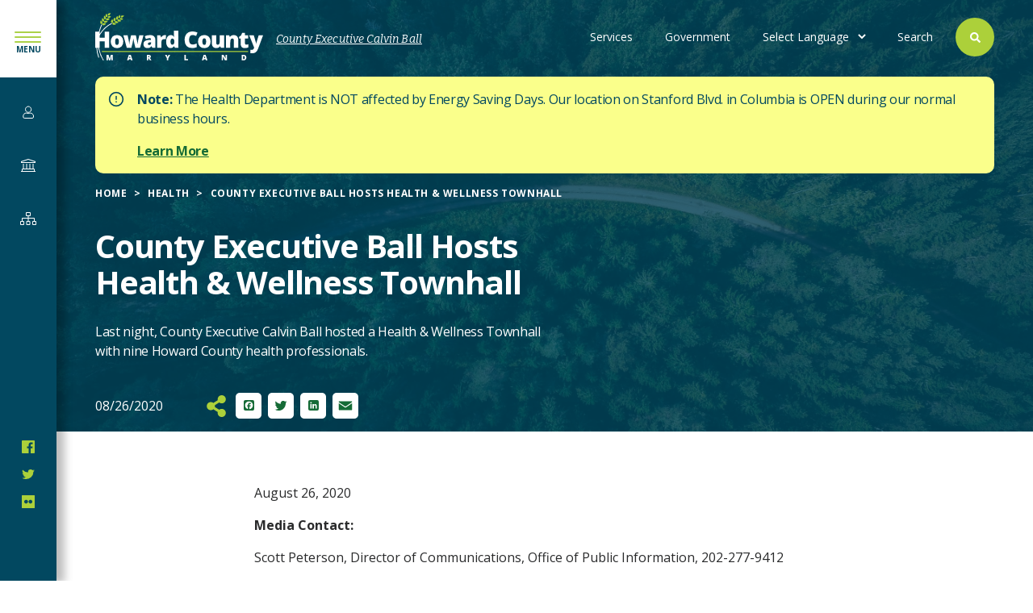

--- FILE ---
content_type: text/html; charset=UTF-8
request_url: https://www.howardcountymd.gov/health/county-executive-ball-hosts-health-wellness-townhall
body_size: 60657
content:
<!DOCTYPE html>
<html lang="en" dir="ltr" prefix="og: https://ogp.me/ns#">
  <head>
    <meta charset="utf-8" />
<link rel="canonical" href="https://www.howardcountymd.gov/health/county-executive-ball-hosts-health-wellness-townhall" />
<link rel="image_src" href="https://www.howardcountymd.gov/themes/hoco/img/hoco-metatag-default.jpg" />
<meta property="og:image" content="https://www.howardcountymd.gov/themes/hoco/img/hoco-metatag-default.jpg" />
<meta name="twitter:card" content="photo" />
<meta name="twitter:title" content="County Executive Ball Hosts Health &amp; Wellness Townhall | Howard County" />
<meta name="twitter:image" content="https://www.howardcountymd.gov/themes/hoco/img/hoco-metatag-default.jpg" />
<meta name="Generator" content="Drupal 9 (https://www.drupal.org)" />
<meta name="MobileOptimized" content="width" />
<meta name="HandheldFriendly" content="true" />
<meta name="viewport" content="width=device-width, initial-scale=1.0" />
<link rel="icon" href="/themes/hoco/favicon.ico" type="image/vnd.microsoft.icon" />
<script>window.a2a_config=window.a2a_config||{};a2a_config.callbacks=[];a2a_config.overlays=[];a2a_config.templates={};a2a_config.icon_color = "#156B36";</script>

    <title>County Executive Ball Hosts Health &amp; Wellness Townhall | Howard County</title>
    <link rel="stylesheet" media="all" href="/sites/default/files/css/css_WI0I8kTAZkHMmYBz-9SObo1xsTBDmBDJpMkO7kvRQzc.css" />
<link rel="stylesheet" media="all" href="/sites/default/files/css/css_3k5VJklhiqHErojMon1LLFT5k9MF2JiJXRK-FVhwnb4.css" />
<link rel="stylesheet" media="all" href="//fonts.googleapis.com/css?family=Open+Sans:400,600,700" />
<link rel="stylesheet" media="all" href="//fonts.googleapis.com/css?family=Bitter:400,400italic" />
<link rel="stylesheet" media="all" href="//fonts.googleapis.com/css?family=Source+Serif+Pro:400" />
<link rel="stylesheet" media="all" href="/sites/default/files/css/css_ayhHcAx1D_oeQ2GmIVErJdEuGwracqYO1wiGINCgrKM.css" />

    
      <script>window.dataLayer = window.dataLayer || []; window.dataLayer.push({"":"Howard County","pageType":"","newsType":"","governanceType":"","governanceSection":"Health","contentType":"article","userUid":0});</script>

      <!-- Google Tag Manager -->

      <script>(function(w,d,s,l,i){w[l]=w[l]||[];w[l].push({'gtm.start':
            new Date().getTime(),event:'gtm.js'});var f=d.getElementsByTagName(s)[0],
          j=d.createElement(s),dl=l!='dataLayer'?'&l='+l:'';j.async=true;j.src=
          'https://www.googletagmanager.com/gtm.js?id='+i+dl;f.parentNode.insertBefore(j,f);
        })(window,document,'script','dataLayer','GTM-MZBJ8DP');</script>
  </head>

  <body class="path-node page-node-type-article">
        <a href="#main-content" class="visually-hidden focusable skip-link">
      Skip to main content
    </a>

    

    <div class="responsive-menu-page-wrapper">
                    
  <div class="l-sidebar">
    <div class="l-sidebar--top">
      <div class="l-sidebar--top--branding">
        <a href="/" title="Home" rel="home" class="l-sidebar--top--branding-logo">
          <img src="/themes/hoco/logo-blue.svg" alt="Home">
        </a>
      </div>
      <div class="l-sidebar--menu-icon">
        <a href="/" class="l-sidebar--menu-icon-action" title="Open menu">

        </a>
      </div>
    </div>
      <div class="region l-sidebar__inner">
    <div id="block-responsivemenumobileicon" class="responsive-menu-toggle-wrapper responsive-menu-toggle block block-- block-responsive-menu block-responsive-menu-toggle block-responsive-menu-mobile-icon">
  
    
  
      <a id="toggle-icon" class="toggle responsive-menu-toggle-icon" title="Menu" href="#off-canvas">
  <span class="icon"></span><span class="label">Menu</span>
</a>
  </div>
<nav role="navigation" aria-labelledby="block-mainnavigationsidebar-menu" id="block-mainnavigationsidebar" class="block block-menu navigation menu--main-navigation-sidebar">
            
  <h2 class="visually-hidden" id="block-mainnavigationsidebar-menu">Main Navigation (sidebar)</h2>
  

        
              <ul class="menu">
                    <li class="menu-icon menu-icon-22 menu-item menu-item--collapsed">
        <a href="/services" data-drupal-link-system-path="node/26024">Services</a>
              </li>
                <li class="menu-icon menu-icon-33 menu-item menu-item--collapsed">
        <a href="/government" data-drupal-link-system-path="node/163">Government</a>
              </li>
                <li class="menu-icon menu-icon-34 menu-item menu-item--collapsed">
        <a href="/departments-offices" data-drupal-link-system-path="node/164">Departments &amp; Offices</a>
              </li>
        </ul>
  


  </nav>
<nav role="navigation" aria-labelledby="block-socialnetworkssidebar-menu" id="block-socialnetworkssidebar" class="block block-menu navigation menu--social-networks-sidebar">
            
  <h2 class="visually-hidden" id="block-socialnetworkssidebar-menu">Social Networks (Sidebar)</h2>
  

        
              <ul class="menu">
                    <li class="menu-icon menu-icon-23 menu-item">
        <a href="https://www.facebook.com/HoCoGov">@HoCoGov - Facebook</a>
              </li>
                <li class="menu-icon menu-icon-24 menu-item">
        <a href="https://twitter.com/hocogov">@HoCoGov - Twitter</a>
              </li>
                <li class="menu-icon menu-icon-1061 menu-item">
        <a href="https://www.flickr.com/photos/hocogov/">@HoCoGov - Flickr</a>
              </li>
        </ul>
  


  </nav>

  </div>

  </div>

<div class="l-page" homepage-hero-slider--false>
      <div class="l-precontent">
        <div class="region l-precontent__inner">
    <div data-drupal-messages-fallback class="hidden"></div>

  </div>

    </div>
  
            <header class="l-header" style="">
        <div class="region l-header__inner">
  <div class="views-exposed-form block block-- block-hoco-custom block-hoco-search block-" data-drupal-selector="views-exposed-form-search-block-1">
  
    
  
      <form action="/search" method="get" id="views-exposed-form-search-block-1" accept-charset="UTF-8">
  <div class="form--inline--outer">
  <div class="form--inline clearfix mytest">
    <div class="js-form-item form-item js-form-type-search-api-autocomplete form-type-search-api-autocomplete js-form-item-keywords form-item-keywords">
      <label for="edit-keywords">Enter your search</label>
        <input placeholder="What can we help you find?" data-drupal-selector="edit-keywords" data-search-api-autocomplete-search="search" class="form-autocomplete form-text" data-autocomplete-path="/search_api_autocomplete/search?display=block_1&amp;&amp;filter=keywords" type="text" id="edit-keywords" name="keywords" value="" size="30" maxlength="128" />

        </div>
<div data-drupal-selector="edit-actions" class="form-actions js-form-wrapper form-wrapper" id="edit-actions"><input data-drupal-selector="edit-submit-search" type="submit" id="edit-submit-search" value="Search" class="button js-form-submit form-submit" />
</div>

  </div>
</div>
<div class="results-wrapper--outer">
  
</div>
</form>

  </div>

  <div id="block-responsivemenumobileicon-2" class="responsive-menu-toggle-wrapper responsive-menu-toggle block block-- block-responsive-menu block-responsive-menu-toggle block-responsive-menu-mobile-icon">
  
    
  
      <a id="toggle-icon" class="toggle responsive-menu-toggle-icon" title="Menu" href="#off-canvas">
  <span class="icon"></span><span class="label">Menu</span>
</a>
  </div>
<div id="block-hoco-branding" class="block block--branding block-system block-system-branding-block">
            <a class="block--branding__logo" href="/" title="Home" rel="home">
        <img src="/themes/hoco/logo.svg" alt="Home" />
      </a>
        
          <div class="block--branding__name">
        <a href="/" title="Home" rel="home">Howard County</a>
      </div>
    
      </div>


<nav role="navigation" aria-labelledby="block-utilitymenu-menu" id="block-utilitymenu" class="block block-menu navigation menu--utility-menu">
            
  <h2 class="visually-hidden" id="block-utilitymenu-menu">Utility Menu</h2>
  

        
              <ul class="menu">
                    <li class="menu-icon menu-icon-3 menu-item">
        <a href="/county-executive" data-drupal-link-system-path="taxonomy/term/71">County Executive Calvin Ball</a>
              </li>
        </ul>
  


  </nav>
<nav role="navigation" aria-labelledby="block-hoco-main-menu-menu" id="block-hoco-main-menu" class="block block-menu navigation menu--main">
            
  <h2 class="visually-hidden" id="block-hoco-main-menu-menu">Main navigation</h2>
  

        <button class="menu-main-toggle" aria-label="Expand or collapse the main menu navigation">
  <div class="menu-icon">
    <div class="menu-icon__bar"></div>
    <div class="menu-icon__bar"></div>
    <div class="menu-icon__bar"></div>
  </div>
</button>



              <ul class="main-menu">
    

                      <li class="menu-icon menu-icon-15 menu-item">
          <a href="/services" data-drupal-link-system-path="node/26024">Services</a>
                  </li>
                      <li class="menu-icon menu-icon-1164 menu-item">
          <a href="/government" data-drupal-link-system-path="node/163">Government</a>
                  </li>
                      <li class="search menu-icon menu-icon-14 menu-item">
          <a href="/search" data-drupal-link-system-path="node/20779">Search</a>
                  </li>
      
          </ul>
    
  



  </nav>
<div id="block-gtranslate" class="block block-- block-gtranslate block-gtranslate-block">
  
    
  
      
<div class="gtranslate">
<script>eval(unescape("eval%28function%28p%2Ca%2Cc%2Ck%2Ce%2Cr%29%7Be%3Dfunction%28c%29%7Breturn%28c%3Ca%3F%27%27%3Ae%28parseInt%28c/a%29%29%29+%28%28c%3Dc%25a%29%3E35%3FString.fromCharCode%28c+29%29%3Ac.toString%2836%29%29%7D%3Bif%28%21%27%27.replace%28/%5E/%2CString%29%29%7Bwhile%28c--%29r%5Be%28c%29%5D%3Dk%5Bc%5D%7C%7Ce%28c%29%3Bk%3D%5Bfunction%28e%29%7Breturn%20r%5Be%5D%7D%5D%3Be%3Dfunction%28%29%7Breturn%27%5C%5Cw+%27%7D%3Bc%3D1%7D%3Bwhile%28c--%29if%28k%5Bc%5D%29p%3Dp.replace%28new%20RegExp%28%27%5C%5Cb%27+e%28c%29+%27%5C%5Cb%27%2C%27g%27%29%2Ck%5Bc%5D%29%3Breturn%20p%7D%28%276%207%28a%2Cb%29%7Bn%7B4%282.9%29%7B3%20c%3D2.9%28%22o%22%29%3Bc.p%28b%2Cf%2Cf%29%3Ba.q%28c%29%7Dg%7B3%20c%3D2.r%28%29%3Ba.s%28%5C%27t%5C%27+b%2Cc%29%7D%7Du%28e%29%7B%7D%7D6%20h%28a%29%7B4%28a.8%29a%3Da.8%3B4%28a%3D%3D%5C%27%5C%27%29v%3B3%20b%3Da.w%28%5C%27%7C%5C%27%29%5B1%5D%3B3%20c%3B3%20d%3D2.x%28%5C%27y%5C%27%29%3Bz%283%20i%3D0%3Bi%3Cd.5%3Bi++%294%28d%5Bi%5D.A%3D%3D%5C%27B-C-D%5C%27%29c%3Dd%5Bi%5D%3B4%282.j%28%5C%27k%5C%27%29%3D%3DE%7C%7C2.j%28%5C%27k%5C%27%29.l.5%3D%3D0%7C%7Cc.5%3D%3D0%7C%7Cc.l.5%3D%3D0%29%7BF%286%28%29%7Bh%28a%29%7D%2CG%29%7Dg%7Bc.8%3Db%3B7%28c%2C%5C%27m%5C%27%29%3B7%28c%2C%5C%27m%5C%27%29%7D%7D%27%2C43%2C43%2C%27%7C%7Cdocument%7Cvar%7Cif%7Clength%7Cfunction%7CGTranslateFireEvent%7Cvalue%7CcreateEvent%7C%7C%7C%7C%7C%7Ctrue%7Celse%7CdoGTranslate%7C%7CgetElementById%7Cgoogle_translate_element2%7CinnerHTML%7Cchange%7Ctry%7CHTMLEvents%7CinitEvent%7CdispatchEvent%7CcreateEventObject%7CfireEvent%7Con%7Ccatch%7Creturn%7Csplit%7CgetElementsByTagName%7Cselect%7Cfor%7CclassName%7Cgoog%7Cte%7Ccombo%7Cnull%7CsetTimeout%7C500%27.split%28%27%7C%27%29%2C0%2C%7B%7D%29%29"))</script><style>
#goog-gt-tt {display:none !important;}
.goog-te-banner-frame {display:none !important;}
.goog-te-menu-value:hover {text-decoration:none !important;}
body {top:0 !important;}
#google_translate_element2 {display:none!important;}</style><div id="google_translate_element2"></div>
<script>function googleTranslateElementInit2() {new google.translate.TranslateElement({pageLanguage: 'en', autoDisplay: false}, 'google_translate_element2');}</script>
<script src="https://translate.google.com/translate_a/element.js?cb=googleTranslateElementInit2"></script><select onchange="doGTranslate(this);" id="gtranslate_selector" class="notranslate" aria-label="Website Language Selector"><option value="">Select Language</option><option value="en|en" style="font-weight:bold;background:url('/modules/contrib/gtranslate/gtranslate-files/16l.png') no-repeat scroll 0 -0px;padding-left:18px;">English</option><option value="en|zh-CN" style="background:url('/modules/contrib/gtranslate/gtranslate-files/16l.png') no-repeat scroll 0 -48px;padding-left:18px;">Chinese (Simplified)</option><option value="en|zh-TW" style="background:url('/modules/contrib/gtranslate/gtranslate-files/16l.png') no-repeat scroll 0 -64px;padding-left:18px;">Chinese (Traditional)</option><option value="en|fr" style="background:url('/modules/contrib/gtranslate/gtranslate-files/16l.png') no-repeat scroll 0 -160px;padding-left:18px;">French</option><option value="en|de" style="background:url('/modules/contrib/gtranslate/gtranslate-files/16l.png') no-repeat scroll 0 -176px;padding-left:18px;">German</option><option value="en|hi" style="background:url('/modules/contrib/gtranslate/gtranslate-files/16l.png') no-repeat scroll 0 -208px;padding-left:18px;">Hindi</option><option value="en|ko" style="background:url('/modules/contrib/gtranslate/gtranslate-files/16l.png') no-repeat scroll 0 -256px;padding-left:18px;">Korean</option><option value="en|my" style="background:url('/modules/contrib/gtranslate/gtranslate-files/16l.png') no-repeat scroll 0 -1296px;padding-left:18px;">Myanmar (Burmese)</option><option value="en|pt" style="background:url('/modules/contrib/gtranslate/gtranslate-files/16l.png') no-repeat scroll 0 -304px;padding-left:18px;">Portuguese</option><option value="en|ru" style="background:url('/modules/contrib/gtranslate/gtranslate-files/16l.png') no-repeat scroll 0 -336px;padding-left:18px;">Russian</option><option value="en|es" style="background:url('/modules/contrib/gtranslate/gtranslate-files/16l.png') no-repeat scroll 0 -352px;padding-left:18px;">Spanish</option><option value="en|ur" style="background:url('/modules/contrib/gtranslate/gtranslate-files/16l.png') no-repeat scroll 0 -912px;padding-left:18px;">Urdu</option></select>
</div>
  </div>
<div id="block-sitewidealert" class="block block-- block-sitewide-alert-block block-sitewide-alert">
  
    
  
      <div data-sitewide-alert></div>
  </div>
<div class="views-element-container block block-- block-views block-views-blockhero-hero block-" id="block-views-block-hero-hero">
  
    
  
      <div><div class="view view-hero view-id-hero view-display-id-hero js-view-dom-id-b4cc214770f485e2b7c9349d3440b1977d7ccf0cc8453563d133f37952b89607">
  
    
      
      <div class="view-content">
          <div class="views-row"><div class="hero hero--article">
      <div class="hero__breadcrumbs">
      <div id="block-hoco-breadcrumbs" class="block block-- block-system block-system-breadcrumb-block block-breadcrumbs">
  
    
  
        <nav class="breadcrumb" role="navigation" aria-labelledby="system-breadcrumb">
    <h2 id="system-breadcrumb" class="visually-hidden">Breadcrumb</h2>
    <ol>
          <li>
                  <a href="/">Home</a>
              </li>
          <li>
                  <a href="/health">Health</a>
              </li>
          <li>
                  County Executive Ball Hosts Health & Wellness Townhall
              </li>
        </ol>
  </nav>

  </div>

    </div>  
    
  <div class="hero__container">
          <div class="hero__left">
                
          <h1 class="hero__title">County Executive Ball Hosts Health &amp; Wellness Townhall   </h1>
                  
            <div class="hero__description">Last night, County Executive Calvin Ball hosted a Health &amp; Wellness Townhall with nine Howard County health professionals.</div>
                    <div class="hero__footer">
              
                          <div class="hero__date"><time datetime="2020-08-26T12:00:00Z" class="datetime">08/26/2020</time>
</div>
                  

                          <div class="hero__share-buttons"><span class="a2a_kit a2a_kit_size_13 addtoany_list" data-a2a-url="https://www.howardcountymd.gov/health/county-executive-ball-hosts-health-wellness-townhall" data-a2a-title="County Executive Ball Hosts Health &amp; Wellness Townhall   "><a class="a2a_button_facebook"></a><a class="a2a_button_twitter"></a><a class="a2a_button_linkedin"></a><a class="a2a_button_email"></a></span></div>          
                
          </div>          
              </div>
      <div class="hero__right">
                
                    
           
      </div>       
            
  </div>
</div>    
</div>

    </div>
  
      
          </div>
</div>

  </div>

</div>


      </header>
      

      <main class="l-content">
      <a id="main-content" tabindex="-1"></a>
        <div class="region l-content__inner">
    <div id="block-hoco-content" class="block--main block block-system block-system-main-block">
  
    
      






  

<article  role="article" class="node-generic node-split--article node--id--17280">
  <div class="node__content node-generic__container">
    <div class="node-generic__main ">
              
  <div class="paragraph paragraph--rich-text paragraph--rich-text--default paragraph--type--rich-text paragraph--view-mode--default">
    <div class="paragraph--rich-text__container">
              
            
      <div class="field field--name-field-content field--type-text-long field--label-hidden field__item"><p>August 26, 2020</p>    <p><strong>Media Contact:</strong> </p>    <p>Scott Peterson, Director of Communications, Office of Public Information, 202-277-9412 </p>    <p>ELLICOTT CITY, MD – Last night, County Executive Calvin Ball hosted a Health &amp; Wellness Townhall with nine Howard County health professionals. The distinguished health leaders answered questions and discussed pressing health topics including COVID-19, behavioral and mental health, and innovations in healthcare. The event was attended online by more than 2,000 people, who brought up issues such as mental health for young residents, the impact and future of a COVID-19 vaccine, and the racial disparities highlighted by COVID-19. Video of the event can be viewed <a href="https://gcc02.safelinks.protection.outlook.com/?url=https%3A%2F%2Fyoutu.be%2FYfNB-5SbTX8&amp;data=02%7C01%7Ccmcraney%40howardcountymd.gov%7C88c165bfe17b4ea020f908d849ef9bed%7C0538130803664bb7a95b95304bd11a58%7C1%7C0%7C637340640876100119&amp;sdata=y4%2B8c8RnIdfpu4youycr2soAbc2ah9HnYCUpgFU7Xs0%3D&amp;reserved=0">here.</a> </p>    <p>“Healthcare extends beyond our traditional institutions – we have an entire ecosystem of support, care, and prevention services that exemplify the importance of private-public partnerships which are essential in combatting this global pandemic,” said Ball. “I think we take for granted during these times of staying at home and isolation to not see how all the different levers of our systems are working together and cohesively to combat this virus, but all of our health leaders tonight exemplified the importance of holistic health and wellness to keep our residents safe and healthy.” </p>    <p>“Howard County Health Department is grateful to be part of such a dedicated healthcare system,” said Dr. Maura Rossman, Howard County Health Officer. “We are thankful to our residents who continue to wear facial coverings, physically distance, stay at home and encourage all to get a flu shot.”</p>    <p>"The Howard County Department of Fire and Rescue Services continues to actively collaborate with both public and private partner organizations in our shared mission of providing the highest quality emergency medical care to Howard County,” said Dr. Matthew Levy, Medical Director for the Department of Fire and Rescue Services. </p>    <p>“APL is an organization that focuses on the most critical challenges facing our nation in national security, space exploration, health, and other highly technical areas,” said Dr. Ralph Semmel, Director of Johns Hopkins Applied Physics Lab (APL). “And clearly, this pandemic has posed plenty of critical challenges. While our primary focus is at the national and international levels -- from the JHU Coronavirus Map to research on the virus genome for vaccine development -- we take pride in our role and responsibilities as members of the Howard County community.”</p>    <p>“I appreciate County Executive Ball’s leadership in bringing healthcare professionals together to review the multi-disciplinary efforts that are underway to care for our community,” said Steve Snelgrove, President of Howard County General Hospital. “I was grateful for the chance to explain how Howard County General Hospital has worked with partners to close health equity gaps that the coronavirus has exacerbated. The townhall demonstrated again how this community comes together in times of great challenges.”</p>    <p>“Howard County General Hospital remains ready to care for our community,” said Dr. Patricia Pugh, Vice Chair of the Emergency Department for Howard County General Hospital. “We are committed to keeping you safe and healthy; please do not delay in seeking care for what ails you. We will see this through together!”</p>    <p>“Proud to live in a community that comes together to tackle the greatest health challenge of our lifetime,” said Dr. Yvette Oquendo-Berruz, Medical Director for CareFirst and Horizon Foundation Board Member. “The Horizon Foundation and CareFirst have both responded to the needs of our communities to help close gaps in minimizing food insecurity, access to medical and behavioral health and other needs of the populations that have been disproportionately impacted during this pandemic.”</p>    <p>“Proud to be part of the Horizon Foundation and their goal of creating and supporting policies that will create lasting positive changes for the entire community,” said Dr. Celián Valero-Colón of One World Healthcare. “We are excited to continue to provide the necessary support to our community.”</p>    <p>"Unless you are made of steel, it's fair to say that the pandemic has had a very real impact on our mental health as individuals,” said Denise Giuliano, Executive Director of NAMI Howard County. “Just know that it's OK not to be OK. We need to try to show ourselves -- and each other -- some grace as we work through this difficult time together."</p>    <p>“Chase Brexton Health Care is looking forward, continuing our work with partners in Howard County to harness the shared responsibility to care for everyone,” said Lisa Pearson, LCSW, Director of Behavioral Health at Chase Brexton.</p></div>
      
          </div>
  </div>

          </div>
    <div class="node-generic__sidebar">
          </div>
  </div>
</article>

  </div>

  </div>

    </main>
  
      <div class="l-prefooter">
        <div class="region l-prefooter__inner">
    <div id="block-webform" class="block block-- block-webform block-webform-block">
  
    
  
      <span id="webform-submission-stay-connected-node-17280-form-ajax-content"></span><div id="webform-submission-stay-connected-node-17280-form-ajax" class="webform-ajax-form-wrapper" data-effect="fade" data-progress-type="throbber"><form class="webform-submission-form webform-submission-add-form webform-submission-stay-connected-form webform-submission-stay-connected-add-form webform-submission-stay-connected-node-17280-form webform-submission-stay-connected-node-17280-add-form js-webform-details-toggle webform-details-toggle form--floating-label" novalidate="novalidate" data-drupal-selector="webform-submission-stay-connected-node-17280-add-form" action="/health/county-executive-ball-hosts-health-wellness-townhall" method="post" id="webform-submission-stay-connected-node-17280-add-form" accept-charset="UTF-8">
  
  <div id="edit-markup" class="js-form-item form-item js-form-type-webform-markup form-type-webform-markup js-form-item-markup form-item-markup form-no-label">
        <h2>Stay Connected!</h2>

<p>Sign up for the County Executive&#39;s weekly newsletter and stay up to date on everything Howard County.<br />
&nbsp;</p>

        </div>
<div class="js-form-item form-item js-form-type-email form-type-email js-form-item-email-address form-item-email-address">
      <label for="edit-email-address" class="js-form-required form-required">Email Address</label>
        <input data-drupal-selector="edit-email-address" type="email" id="edit-email-address" name="email_address" value="" size="60" maxlength="254" class="form-email required" required="required" aria-required="true" />

        </div>
<div id="zip-code-ajax-wrapper"><fieldset class="only-numbers address--wrapper fieldgroup form-composite webform-composite-hidden-title required js-webform-type-address webform-type-address js-form-item form-item js-form-wrapper form-wrapper" data-drupal-selector="edit-zip-code" id="edit-zip-code--wrapper">
      <legend>
    <span class="visually-hidden fieldset-legend js-form-required form-required">Zip Code</span>
  </legend>
  <div class="fieldset-wrapper">
                <div data-drupal-selector="edit-zip-code-country-code" id="edit-zip-code-country-code" class="js-form-wrapper form-wrapper"><input data-drupal-selector="edit-zip-code-country-code" type="hidden" name="zip_code[country_code]" value="US" />
</div>
<input data-drupal-selector="edit-zip-code-langcode" type="hidden" name="zip_code[langcode]" value="" />
<div class="js-form-item form-item js-form-type-textfield form-type-textfield js-form-item-zip-code-postal-code form-item-zip-code-postal-code">
      <label for="edit-zip-code-postal-code" class="js-form-required form-required">Zip code</label>
        <input class="postal-code form-text required" autocomplete="postal-code" autocapitalize="words" data-drupal-selector="edit-zip-code-postal-code" type="text" id="edit-zip-code-postal-code" name="zip_code[postal_code]" value="" size="10" maxlength="128" required="required" aria-required="true" />

        </div>

          </div>
</fieldset>
</div><input autocomplete="off" data-drupal-selector="form-aixxjbtx4zcoxc6p7gt72au0p0ti9ozualchzndnj2y" type="hidden" name="form_build_id" value="form-AixXJBtX4ZCoxc6P7gt72aU0P0TI9ozuAlChzndNJ2Y" />
<input data-drupal-selector="edit-webform-submission-stay-connected-node-17280-add-form" type="hidden" name="form_id" value="webform_submission_stay_connected_node_17280_add_form" />
<div data-drupal-selector="edit-actions" class="form-actions js-form-wrapper form-wrapper" id="edit-actions--2"><input class="webform-button--submit button button--primary js-form-submit form-submit" data-drupal-selector="edit-submit" data-disable-refocus="true" type="submit" id="edit-submit" name="op" value="Submit" />

</div>


  
</form>
</div>
  </div>

  </div>

    </div>
  
      <footer class="l-footer">
        <div class="region l-footer__inner">
    <div id="block-sitebranding" class="block block--branding block-system block-system-branding-block">
            <a class="block--branding__logo" href="/" title="Home" rel="home">
        <img src="/themes/hoco/logo.svg" alt="Home" />
      </a>
        
    
      </div>


<nav role="navigation" aria-labelledby="block-hoco-footer-menu" id="block-hoco-footer" class="block block-menu navigation menu--footer">
            
  <h2 class="visually-hidden" id="block-hoco-footer-menu">Footer menu</h2>
  

        
              <ul class="menu">
                    <li class="menu-icon menu-icon-1223 menu-item">
        <a href="/services" data-drupal-link-system-path="node/26024">Services</a>
              </li>
                <li class="menu-icon menu-icon-7 menu-item">
        <a href="/government" data-drupal-link-system-path="node/163">Government</a>
              </li>
                <li class="menu-icon menu-icon-6 menu-item">
        <a href="/departments-offices" data-drupal-link-system-path="node/164">Departments &amp; Offices</a>
              </li>
        </ul>
  


  </nav>
<div id="block-copyright" class="block block-- block-block-content block-block-content67db2400-4ac8-40de-b069-1f8e6cadfe43 block-copyright">
  
    
  
      
            <div class="clearfix text-formatted field field--name-body field--type-text-with-summary field--label-hidden field__item"><p>Copyright 2024 by Howard County, Maryland</p></div>
      
  </div>

  </div>


                <div class="region l-footerbottom__inner">
    <nav role="navigation" aria-labelledby="block-footerutilitymenu-menu" id="block-footerutilitymenu" class="block block-menu navigation menu--footer-utility-menu">
            
  <h2 class="visually-hidden" id="block-footerutilitymenu-menu">Footer Utility Menu</h2>
  

        
              <ul class="menu">
                    <li class="menu-icon menu-icon-10 menu-item">
        <a href="/careers" data-drupal-link-system-path="node/26037">Careers</a>
              </li>
                <li class="menu-icon menu-icon-12 menu-item">
        <a href="https://www.howardcountymd.gov/public-information/contact-us">Contact Us</a>
              </li>
                <li class="menu-icon menu-icon-2 menu-item">
        <a href="https://www.howardcountymd.gov/PIA">Maryland Public Information Act</a>
              </li>
                <li class="menu-icon menu-icon-9 menu-item">
        <a href="/accessibility" data-drupal-link-system-path="node/23463">Accessibility</a>
              </li>
                <li class="menu-icon menu-icon-1162 menu-item">
        <a href="https://www.howardcountymd.gov/privacy-statement">Privacy Statement</a>
              </li>
                <li class="menu-icon menu-icon-1163 menu-item">
        <a href="https://www.howardcountymd.gov/terms-use">Terms of Use</a>
              </li>
        </ul>
  


  </nav>

  </div>

          </footer>
  
</div>

</div>

    <div class="off-canvas-wrapper"><div id="off-canvas">
          
          <ul class="menu" data-level="0">
                  
            
        

      <li class="menu-item--bbf0ee0a-6dca-451b-a5d8-82dfd49adffc menu-name--main-navigation-sidebar menu-icon-22 mm-menu-main-navigation-sidebar" data-id="22" data-menu="main-navigation-sidebar" >
        <a href="/services" data-drupal-link-system-path="node/26024">Services</a>
                            
          <ul data-level="1">
                  
            
        

      <li class="menu-item--fb822e88-41eb-42b8-bd50-8fa7f45be866 menu-name--main-navigation-sidebar" >
        <a href="/activities-outdoors" data-drupal-link-system-path="node/26034">Activities &amp; Outdoors</a>
              </li>
              
            
        

      <li class="menu-item--_4211684-b21a-4f50-acc5-c65f932af341 menu-name--main-navigation-sidebar" >
        <a href="/animals-pets" data-drupal-link-system-path="node/21439">Animals &amp; Pets</a>
              </li>
              
            
        

      <li class="menu-item--f2b53d82-e1e5-4f48-a816-c77b93d38bb5 menu-name--main-navigation-sidebar" >
        <a href="/business-development" data-drupal-link-system-path="node/26284">Business &amp; Development</a>
              </li>
              
            
        

      <li class="menu-item--ccc40904-c63b-4b97-977f-502ac5fc81cf menu-name--main-navigation-sidebar" >
        <a href="/careers" data-drupal-link-system-path="node/26037">Careers</a>
              </li>
              
            
        

      <li class="menu-item--c3d3ecba-c2ce-4f48-a2e7-8e1e65bb8a1f menu-name--main-navigation-sidebar" >
        <a href="/diversity-inclusion" data-drupal-link-system-path="node/26031">Diversity &amp; Inclusion</a>
              </li>
              
            
        

      <li class="menu-item--e1a8075a-ad30-4b7e-9764-5582375066df menu-name--main-navigation-sidebar" >
        <a href="/financial-assistance" data-drupal-link-system-path="node/26241">Financial Assistance</a>
              </li>
              
            
        

      <li class="menu-item--d520975d-c28b-4657-9825-e40c7b2e611b menu-name--main-navigation-sidebar" >
        <a href="/health-services" data-drupal-link-system-path="node/26085">Health</a>
              </li>
              
            
        

      <li class="menu-item--_bdd5636-3973-41f5-b4a2-1329606bc5cd menu-name--main-navigation-sidebar" >
        <a href="/housing" data-drupal-link-system-path="node/26021">Housing</a>
              </li>
              
            
        

      <li class="menu-item--f29c3066-5c06-4355-a7f8-09c9d7003206 menu-name--main-navigation-sidebar" >
        <a href="/payments" data-drupal-link-system-path="node/25988">Payments</a>
              </li>
              
            
        

      <li class="menu-item--d3091b75-75e4-4c11-b95f-1f2d3131d8a1 menu-name--main-navigation-sidebar" >
        <a href="/permits" data-drupal-link-system-path="node/26096">Permits</a>
              </li>
              
            
        

      <li class="menu-item--_ce17d61-2022-4780-82b4-cda102b347b3 menu-name--main-navigation-sidebar" >
        <a href="/public-records" data-drupal-link-system-path="node/26098">Public Records</a>
              </li>
              
            
        

      <li class="menu-item--a4fc4c76-2bd9-44ba-bd74-c692ee5edbc0 menu-name--main-navigation-sidebar" >
        <a href="/public-safety" data-drupal-link-system-path="node/22111">Public Safety</a>
              </li>
              
            
        

      <li class="menu-item--f8f9f3d6-287f-474e-8091-bc357cd0f83f menu-name--main-navigation-sidebar" >
        <a href="/report-issue" data-drupal-link-system-path="node/22914">Report an Issue</a>
              </li>
              
            
        

      <li class="menu-item--_1e4c19e-b69b-40a0-9b8f-51a1bc24f76c menu-name--main-navigation-sidebar" >
        <a href="/taxes" data-drupal-link-system-path="node/25967">Taxes</a>
              </li>
              
            
        

      <li class="menu-item--b53e67c3-c140-4d37-8560-68678b508107 menu-name--main-navigation-sidebar" >
        <a href="/training-programs" data-drupal-link-system-path="node/26032">Training Programs</a>
              </li>
              
            
        

      <li class="menu-item--_f4bcd8a-c083-4c56-b40a-3202a3b9ddcb menu-name--main-navigation-sidebar" >
        <a href="/transportation-services" data-drupal-link-system-path="node/26042">Transportation</a>
              </li>
              
            
        

      <li class="menu-item--_fede790-8e81-4711-b850-a6614d3b33cb menu-name--main-navigation-sidebar" >
        <a href="/trash-recycling" data-drupal-link-system-path="node/21437">Trash &amp; Recycling</a>
              </li>
              
            
        

      <li class="menu-item--d86ccdb2-2703-4f49-a7ff-493166bcf8ca menu-name--main-navigation-sidebar" >
        <a href="/volunteer-donate" data-drupal-link-system-path="node/26069">Volunteer &amp; Donate</a>
              </li>
              
            
        

      <li class="menu-item--b986d033-3d7b-4e02-aac6-2f0603e84606 menu-name--main-navigation-sidebar" >
        <a href="/voting" data-drupal-link-system-path="node/25990">Voting</a>
              </li>
        </ul>
    

              </li>
              
            
        

      <li class="menu-item--_ef687e1-044a-410c-8e64-fa62cbbf9163 menu-name--main-navigation-sidebar menu-icon-33 mm-menu-main-navigation-sidebar" data-id="33" data-menu="main-navigation-sidebar" >
        <a href="/government" data-drupal-link-system-path="node/163">Government</a>
                            
          <ul data-level="1">
                  
            
        

      <li class="menu-item--fcac612d-3b42-4813-b14b-1b4183760330 menu-name--main-navigation-sidebar" >
        <a href="/about-howard-county" title="Geography, Demographics, How Government Works" data-drupal-link-system-path="node/197">About Howard County</a>
                            
          <ul data-level="2">
                  
            
        

      <li class="menu-item--b45b822a-a389-44ae-9102-333e1f797c5e menu-name--main-navigation-sidebar" >
        <a href="/history" data-drupal-link-system-path="node/183">History</a>
              </li>
              
            
        

      <li class="menu-item--bb2eef5e-efda-4278-89f7-e5ebcdcbce27 menu-name--main-navigation-sidebar" >
        <a href="/energysavingdays" data-drupal-link-system-path="node/30172">County Energy Saving Days</a>
              </li>
              
            
        

      <li class="menu-item--c1710c21-c4e3-4b8b-9a1a-d0c969485988 menu-name--main-navigation-sidebar" >
        <a href="/county-holidays" data-drupal-link-system-path="node/184">County Holidays</a>
              </li>
              
            
        

      <li class="menu-item--d1b884e8-1373-4324-b8b3-edc22827b03c menu-name--main-navigation-sidebar" >
        <a href="/county-symbols" data-drupal-link-system-path="node/208">County Symbols</a>
              </li>
        </ul>
    

              </li>
              
            
        

      <li class="menu-item--_3947b7a-d5ac-4015-9a37-50cd7b990291 menu-name--main-navigation-sidebar" >
        <a href="/boards-commissions" data-drupal-link-system-path="taxonomy/term/2306">Boards &amp; Commissions</a>
                            
          <ul data-level="2">
                  
            
        

      <li class="menu-item--_477173c-d321-4041-864a-ca3cb80ed442 menu-name--main-navigation-sidebar" >
        <a href="/boards-commissions/adequate-public-facilities-ordinance-review-committee" data-drupal-link-system-path="taxonomy/term/4298">Adequate Public Facilities Ordinance Review Committee</a>
              </li>
              
            
        

      <li class="menu-item--_944fce7-a506-4d2c-be2f-00e7b013b397 menu-name--main-navigation-sidebar" >
        <a href="/boards-commissions/administrative-charging-committee" data-drupal-link-system-path="taxonomy/term/3831">Administrative Charging Committee</a>
              </li>
              
            
        

      <li class="menu-item--_1887038-8c3d-4717-a54b-6bf84f0d3664 menu-name--main-navigation-sidebar" >
        <a href="/boards-commissions/adult-public-guardianship-review-board" data-drupal-link-system-path="taxonomy/term/2885">Adult Public Guardianship Review Board</a>
              </li>
              
            
        

      <li class="menu-item--_49d7956-c65f-4ba5-a7c4-85021d62e393 menu-name--main-navigation-sidebar" >
        <a href="/boards-commissions/adult-use-cannabis-advisory-panel" data-drupal-link-system-path="taxonomy/term/3887">Adult-Use Cannabis Advisory Panel</a>
              </li>
              
            
        

      <li class="menu-item--b38c8393-6215-4a94-9c6c-2f27198803b1 menu-name--main-navigation-sidebar" >
        <a href="/boards-commissions/advisory-board-consumer-protection" data-drupal-link-system-path="taxonomy/term/131">Advisory Board on Consumer Protection</a>
              </li>
              
            
        

      <li class="menu-item--_376f0a1-11b0-4a1d-af77-03b9516b3a9c menu-name--main-navigation-sidebar" >
        <a href="/boards-commissions/affordable-housing-working-group" data-drupal-link-system-path="taxonomy/term/4285">Affordable Housing Working Group</a>
              </li>
              
            
        

      <li class="menu-item--_741b805-11d0-4de7-8a5c-b23e4ced2433 menu-name--main-navigation-sidebar" >
        <a href="/boards-commissions/agricultural-preservation-board" data-drupal-link-system-path="taxonomy/term/139">Agricultural Preservation Board</a>
              </li>
              
            
        

      <li class="menu-item--e54343f2-2a61-4990-afcf-3f4fd05aacff menu-name--main-navigation-sidebar" >
        <a href="/boards-commissions/alcoholic-beverage-hearing-board" data-drupal-link-system-path="taxonomy/term/3441">Alcoholic Beverage Hearing Board</a>
              </li>
              
            
        

      <li class="menu-item--_3882241-ba5f-432e-8747-49945383e91d menu-name--main-navigation-sidebar" >
        <a href="/boards-commissions/animal-matters-hearing-board" data-drupal-link-system-path="taxonomy/term/2839">Animal Matters Hearing Board</a>
              </li>
              
            
        

      <li class="menu-item--_570e568-b154-4d39-be3f-3910f154ea58 menu-name--main-navigation-sidebar" >
        <a href="/boards-commissions/asian-american-pacific-islander-commission" data-drupal-link-system-path="taxonomy/term/2768">Asian American Pacific Islander Commission</a>
              </li>
              
            
        

      <li class="menu-item--b8b5c256-4bf1-447f-9208-ebfecac5d8fd menu-name--main-navigation-sidebar" >
        <a href="/boards-commissions/bicycle-advisory-group" data-drupal-link-system-path="taxonomy/term/2833">Bicycle Advisory Group</a>
              </li>
              
            
        

      <li class="menu-item--f96e72ca-9757-4779-a571-f2f6abc882da menu-name--main-navigation-sidebar" >
        <a href="/boards-commissions/board-appeals" data-drupal-link-system-path="taxonomy/term/3439">Board of Appeals</a>
              </li>
              
            
        

      <li class="menu-item--_4f9f796-958e-4367-a8b6-ab684868b864 menu-name--main-navigation-sidebar" >
        <a href="/boards-commissions/board-elections" data-drupal-link-system-path="taxonomy/term/2545">Board of Elections</a>
                            
          <ul data-level="3">
                  
            
        

      <li class="menu-item--f254a509-43e6-4308-a20c-fafcb5f90021 menu-name--main-navigation-sidebar" >
        <a href="/board-elections/board-elections-meeting-minutes" data-drupal-link-system-path="node/21346">Meeting Minutes</a>
              </li>
              
            
        

      <li class="menu-item--_58edcdb-54e0-4f12-b158-c26ecd990df2 menu-name--main-navigation-sidebar" >
        <a href="/board-elections/board-elections-resources" data-drupal-link-system-path="node/21398">Board of Election Resources</a>
              </li>
              
            
        

      <li class="menu-item--_5ea1d7f-0a32-456f-9b26-686690fada69 menu-name--main-navigation-sidebar" >
        <a href="/board-elections/election-judges" data-drupal-link-system-path="node/21350">Election Judges</a>
              </li>
              
            
        

      <li class="menu-item--_1282f69-5957-4aa7-b7a4-89f44e61874d menu-name--main-navigation-sidebar" >
        <a href="/board-elections/election-results-monthly-registration-reports" data-drupal-link-system-path="node/21696">Election Results &amp; Monthly Registration Reports</a>
                            
          <ul data-level="4">
                  
            
        

      <li class="menu-item--_635a786-6a90-4e6c-b46b-0a1811642965 menu-name--main-navigation-sidebar" >
        <a href="/board-elections/election-archives" data-drupal-link-system-path="node/21367">Election Archives</a>
              </li>
              
            
        

      <li class="menu-item--aea3578f-4e61-4ee6-843d-a1bb7759b333 menu-name--main-navigation-sidebar" >
        <a href="/board-elections/nvra-monthly-statistical-reports" data-drupal-link-system-path="node/21697">NVRA Monthly Statistical Reports</a>
              </li>
        </ul>
    

              </li>
              
            
        

      <li class="menu-item--_c8729f0-c84f-43ac-87fe-7e88c679deca menu-name--main-navigation-sidebar" >
        <a href="/board-elections/election-schedule" data-drupal-link-system-path="node/21371">Election Schedule</a>
              </li>
              
            
        

      <li class="menu-item--fa1f6493-3178-4c37-9cc6-858e883fbaa0 menu-name--main-navigation-sidebar" >
        <a href="/board-elections/running-office" data-drupal-link-system-path="node/21389">Running for Office</a>
              </li>
              
            
        

      <li class="menu-item--_02d075e-08f8-4825-ad56-eae79acde4cf menu-name--main-navigation-sidebar" >
        <a href="/board-elections/voter-information" data-drupal-link-system-path="node/21604">Voter Information</a>
                            
          <ul data-level="4">
                  
            
        

      <li class="menu-item--_be23549-7d5e-4232-814d-080493b41361 menu-name--main-navigation-sidebar" >
        <a href="/board-elections/casting-ballot" data-drupal-link-system-path="node/21702">Casting a Ballot</a>
              </li>
              
            
        

      <li class="menu-item--_d7c2e1e-2ba8-476e-8e49-ecf6c9c622dd menu-name--main-navigation-sidebar" >
        <a href="/board-elections/early-voting" data-drupal-link-system-path="node/21606">Early Voting</a>
              </li>
              
            
        

      <li class="menu-item--d7f101b1-d4c2-4ccf-82dd-9fb593f7644f menu-name--main-navigation-sidebar" >
        <a href="/board-elections/mail-ballots-mail-voting" data-drupal-link-system-path="node/21615">Mail-In Ballots &amp; Mail-In Voting</a>
              </li>
              
            
        

      <li class="menu-item--cfca282c-b5b2-4ed8-abb5-5fd0e919e806 menu-name--main-navigation-sidebar" >
        <a href="/board-elections/polling-locations" data-drupal-link-system-path="node/21611">Polling Locations</a>
                            
          <ul data-level="5">
                  
            
        

      <li class="menu-item--_0423c09-d9f5-4921-bed8-3565052161cc menu-name--main-navigation-sidebar" >
        <a href="/board-elections/election-district-01" data-drupal-link-system-path="node/21629">District 1</a>
              </li>
              
            
        

      <li class="menu-item--_7746814-3a16-4d4a-a481-cd41663b47bd menu-name--main-navigation-sidebar" >
        <a href="/board-elections/election-district-02" data-drupal-link-system-path="node/21679">District 2</a>
              </li>
              
            
        

      <li class="menu-item--_c77f634-cd2c-46d7-ba0f-f1dac9f75e15 menu-name--main-navigation-sidebar" >
        <a href="/board-elections/election-district-03" data-drupal-link-system-path="node/21680">District 3</a>
              </li>
              
            
        

      <li class="menu-item--eece2106-9e45-4a59-aa10-ff6d0581d7db menu-name--main-navigation-sidebar" >
        <a href="/board-elections/election-district-04" data-drupal-link-system-path="node/21681">District 4</a>
              </li>
              
            
        

      <li class="menu-item--_2c81f04-676a-4c21-8906-c63cb7fde713 menu-name--main-navigation-sidebar" >
        <a href="/board-elections/election-district-05" data-drupal-link-system-path="node/21700">District 5</a>
              </li>
              
            
        

      <li class="menu-item--_d2556b2-7101-4176-9c74-48d82c8234ff menu-name--main-navigation-sidebar" >
        <a href="/board-elections/election-district-06" data-drupal-link-system-path="node/21701">District 6</a>
              </li>
        </ul>
    

              </li>
              
            
        

      <li class="menu-item--_0ca63b2-3fc4-42ba-b643-d9387c81d74f menu-name--main-navigation-sidebar" >
        <a href="/board-elections/voter-registration" data-drupal-link-system-path="node/21699">Voter Registration</a>
              </li>
        </ul>
    

              </li>
        </ul>
    

              </li>
              
            
        

      <li class="menu-item--_fd1ee27-0720-4d8c-aeeb-77a90c466e1c menu-name--main-navigation-sidebar" >
        <a href="/boards-commissions/board-electrical-examiners" data-drupal-link-system-path="taxonomy/term/2753">Board of Electrical Examiners</a>
              </li>
              
            
        

      <li class="menu-item--d2493156-cfe9-47c8-bc92-91b75944e505 menu-name--main-navigation-sidebar" >
        <a href="/boards-commissions/board-health" data-drupal-link-system-path="taxonomy/term/2754">Board of Health</a>
              </li>
              
            
        

      <li class="menu-item--_a40b6e9-27e7-4193-b8b3-08ba53cc3290 menu-name--main-navigation-sidebar" >
        <a href="https://hclibrary.org/about-us/library-board-of-trustees/about-board-of-trustees/">Board of Library Trustees</a>
              </li>
              
            
        

      <li class="menu-item--_2ef1658-d9a1-4120-b575-f83a1efd1335 menu-name--main-navigation-sidebar" >
        <a href="/boards-commissions/board-license-commissioners" data-drupal-link-system-path="taxonomy/term/3443">Board of License Commissioners</a>
              </li>
              
            
        

      <li class="menu-item--_0198438-37bc-442a-96f4-4d9692e42620 menu-name--main-navigation-sidebar" >
        <a href="/boards-commissions/board-promote-self-sufficiency" data-drupal-link-system-path="taxonomy/term/130">Board to Promote Self Sufficiency</a>
              </li>
              
            
        

      <li class="menu-item--_d8d2678-12da-4825-a944-4167ca5aac43 menu-name--main-navigation-sidebar" >
        <a href="/boards-commissions/cemetery-preservation-advisory-board" data-drupal-link-system-path="taxonomy/term/142">Cemetery Preservation Advisory Board</a>
              </li>
              
            
        

      <li class="menu-item--_4b51acd-69f2-4f1c-bfd9-20fed25d3390 menu-name--main-navigation-sidebar" >
        <a href="/boards-commissions/hcpd-citizens-advisory-council" data-drupal-link-system-path="taxonomy/term/2852">Citizens Advisory Council</a>
              </li>
              
            
        

      <li class="menu-item--d926ea9d-d43f-42b7-ae0c-82879bf7da19 menu-name--main-navigation-sidebar" >
        <a href="/boards-commissions/citizens-election-fund-commission" data-drupal-link-system-path="taxonomy/term/2876">Citizens&#039; Election Fund Commission</a>
              </li>
              
            
        

      <li class="menu-item--c11193ad-69d0-4b81-a343-98d6f42b563a menu-name--main-navigation-sidebar" >
        <a href="/boards-commissions/coalition-end-homelessness-coc-board" data-drupal-link-system-path="taxonomy/term/2752">Coalition to End Homelessness Board</a>
              </li>
              
            
        

      <li class="menu-item--e49c5d75-2e72-4a0a-9b7d-2d2e596e0e3b menu-name--main-navigation-sidebar" >
        <a href="/DHCD-CDHC" data-drupal-link-system-path="taxonomy/term/3467">Columbia Downtown Housing Corporation</a>
              </li>
              
            
        

      <li class="menu-item--df2ff00a-0c24-439e-a3fa-2ee649e6bb18 menu-name--main-navigation-sidebar" >
        <a href="/boards-commissions/commission-transitioning-students-disabilities" data-drupal-link-system-path="taxonomy/term/136">Commission for Transitioning Students with Disabilities</a>
              </li>
              
            
        

      <li class="menu-item--_e15fee9-c20c-4ad3-bb9a-364b74d790dd menu-name--main-navigation-sidebar" >
        <a href="/boards-commissions/commission-veterans-military-families" data-drupal-link-system-path="taxonomy/term/135">Commission for Veterans &amp; Military Families</a>
              </li>
              
            
        

      <li class="menu-item--_168e5c0-66b0-4912-92fd-95e545c1035b menu-name--main-navigation-sidebar" >
        <a href="/boards-commissions/commission-women" data-drupal-link-system-path="taxonomy/term/133">Commission for Women</a>
              </li>
              
            
        

      <li class="menu-item--_bcd5e8e-0511-4cfe-96ca-06a3584242af menu-name--main-navigation-sidebar" >
        <a href="/COA" data-drupal-link-system-path="taxonomy/term/132">Commission on Aging</a>
              </li>
              
            
        

      <li class="menu-item--_009147e-27db-4338-9131-fb0324c37e50 menu-name--main-navigation-sidebar" >
        <a href="/boards-commissions/commission-disabilities" data-drupal-link-system-path="taxonomy/term/134">Commission on Disabilities</a>
                            
          <ul data-level="3">
                  
            
        

      <li class="menu-item--cba0ee76-f685-4aab-8d76-338f89961be3 menu-name--main-navigation-sidebar" >
        <a href="/commission-disabilities/ada-art-contest" data-drupal-link-system-path="node/23138">ADA Art Contest</a>
              </li>
        </ul>
    

              </li>
              
            
        

      <li class="menu-item--_bc95d80-d1e3-4e8e-8b83-8718e171dc1f menu-name--main-navigation-sidebar" >
        <a href="/boards-commissions/design-advisory-panel" data-drupal-link-system-path="taxonomy/term/141">Design Advisory Panel</a>
              </li>
              
            
        

      <li class="menu-item--_3c1c795-7d4c-4595-b382-398438a70cce menu-name--main-navigation-sidebar" >
        <a href="/OHRE-mlk" data-drupal-link-system-path="taxonomy/term/2764">Dr. Martin Luther King, Jr., Holiday Commission</a>
              </li>
              
            
        

      <li class="menu-item--_3c09c5d-d7be-452e-95dd-0551b06e396c menu-name--main-navigation-sidebar" >
        <a href="/boards-commissions/howard-county-early-childhood-advisory-council" data-drupal-link-system-path="taxonomy/term/3112">Early Childhood Advisory Council</a>
              </li>
              
            
        

      <li class="menu-item--fb5d8576-7ff5-4857-a963-47015e289054 menu-name--main-navigation-sidebar" >
        <a href="/boards-commissions/economic-competitiveness-and-opportunity-now-econ-task-force" data-drupal-link-system-path="taxonomy/term/4564">Economic Competitiveness and Opportunity Now Task Force</a>
              </li>
              
            
        

      <li class="menu-item--_4b19464-30c9-4e68-b3dd-628b1fd21bbd menu-name--main-navigation-sidebar" >
        <a href="http://www.hceda.org/who-we-are/board/">Economic Development Authority Board of Directors</a>
              </li>
              
            
        

      <li class="menu-item--a8b3e2a9-60d4-46d5-8d33-75f5738f7ee8 menu-name--main-navigation-sidebar" >
        <a href="/boards-commissions/emergency-food-and-shelter-program-local-board" data-drupal-link-system-path="taxonomy/term/4396">Emergency Food and Shelter Program Local Board</a>
              </li>
              
            
        

      <li class="menu-item--_b3fae2e-66d8-45bf-90af-752d253b2650 menu-name--main-navigation-sidebar" >
        <a href="/boards-commissions/environmental-sustainability-board" data-drupal-link-system-path="taxonomy/term/2775">Environmental Sustainability Board</a>
              </li>
              
            
        

      <li class="menu-item--_42794bd-af7d-4e6a-823f-b5648b9ac54f menu-name--main-navigation-sidebar" >
        <a href="/aging-independence/glenwood-50-center/equal-business-opportunity-commission" data-drupal-link-system-path="taxonomy/term/2854">Equal Business Opportunity Commission</a>
              </li>
              
            
        

      <li class="menu-item--d6210957-d918-49fc-88f8-89041f7da652 menu-name--main-navigation-sidebar" >
        <a href="/boards-commissions/ethics-commission" data-drupal-link-system-path="taxonomy/term/2776">Ethics Commission</a>
              </li>
              
            
        

      <li class="menu-item--e9a660b3-97e2-48d4-ac84-26411845e9d8 menu-name--main-navigation-sidebar" >
        <a href="/boards-commissions/howard-county-flag-commission" data-drupal-link-system-path="taxonomy/term/4067">Flag Commission</a>
              </li>
              
            
        

      <li class="menu-item--_ee1163d-7174-4678-a41b-90078e03a3ab menu-name--main-navigation-sidebar" >
        <a href="/boards-commissions/gateway-master-plan-advisory-committee" data-drupal-link-system-path="taxonomy/term/4138">Gateway Master Plan Advisory Committee</a>
              </li>
              
            
        

      <li class="menu-item--_a925166-9de6-4a91-b909-77cb758cb627 menu-name--main-navigation-sidebar" >
        <a href="/boards-commissions/hb-1450-revenue-options-taskforce" data-drupal-link-system-path="taxonomy/term/4338">HB 1450 Revenue Options Taskforce</a>
              </li>
              
            
        

      <li class="menu-item--_690698a-b8df-4dce-be9f-840ff2117afb menu-name--main-navigation-sidebar" >
        <a href="/boards-commissions/harriet-tubman-advisory-council" data-drupal-link-system-path="taxonomy/term/2779">Harriet Tubman Advisory Council</a>
              </li>
              
            
        

      <li class="menu-item--_43e9070-f964-40f9-9bfb-55ac3bcbad6c menu-name--main-navigation-sidebar" >
        <a href="/boards-commissions/hearing-examiner" data-drupal-link-system-path="taxonomy/term/3440">Hearing Examiner</a>
              </li>
              
            
        

      <li class="menu-item--bc3f75c5-f112-46ea-8739-267672e9556a menu-name--main-navigation-sidebar" >
        <a href="/boards-commissions/historic-preservation-commission" data-drupal-link-system-path="taxonomy/term/140">Historic Preservation Commission</a>
              </li>
              
            
        

      <li class="menu-item--a126e56c-456e-4486-8c44-a79c7c9071b7 menu-name--main-navigation-sidebar" >
        <a href="/DHCD-Board" data-drupal-link-system-path="taxonomy/term/2780">Housing &amp; Community Development Board</a>
              </li>
              
            
        

      <li class="menu-item--_4ff8e9b-9bd8-4ec3-a063-b4c69c1c490b menu-name--main-navigation-sidebar" >
        <a href="/boards-commissions/housing-opportunities-trust-fund-advisory-committee" data-drupal-link-system-path="taxonomy/term/3565">Housing Opportunities Trust Fund Advisory Committee</a>
              </li>
              
            
        

      <li class="menu-item--af2574c9-1378-46b9-9378-1f390d5bd1eb menu-name--main-navigation-sidebar" >
        <a href="/boards-commissions/howard-county-domestic-violence-fatality-review-team" data-drupal-link-system-path="taxonomy/term/3328">Howard County Domestic Violence Fatality Review Team</a>
              </li>
              
            
        

      <li class="menu-item--e91cbe1f-b696-49f6-895d-2ee1297b1712 menu-name--main-navigation-sidebar" >
        <a href="/boards-commissions/hoco250planninggroup" data-drupal-link-system-path="taxonomy/term/4456">Howard County Planning Group to Plan America&#039;s 250th Anniversary</a>
              </li>
              
            
        

      <li class="menu-item--daabc8c2-532e-42c0-9006-000fe9b51833 menu-name--main-navigation-sidebar" >
        <a href="/OHRE-hrc" data-drupal-link-system-path="taxonomy/term/2763">Human Rights Commission</a>
              </li>
              
            
        

      <li class="menu-item--e17774dc-f5e4-4603-8a7f-00127186c5b2 menu-name--main-navigation-sidebar" >
        <a href="/boards-commissions/human-trafficking-prevention-coordination-council" data-drupal-link-system-path="taxonomy/term/2820">Human Trafficking Prevention Coordination Council</a>
              </li>
              
            
        

      <li class="menu-item--_a1e4fd2-bcae-4b49-8196-0277829a0ccf menu-name--main-navigation-sidebar" >
        <a href="/boards-commissions/inspector-general-advisory-board" data-drupal-link-system-path="taxonomy/term/4647">Inspector General Advisory Board</a>
              </li>
              
            
        

      <li class="menu-item--f786d313-9cf5-4809-a3b8-98f10efecece menu-name--main-navigation-sidebar" >
        <a href="/boards-commissions/interfaith-advisory-council" data-drupal-link-system-path="taxonomy/term/4103">Interfaith Advisory Council</a>
              </li>
              
            
        

      <li class="menu-item--_d2c6d99-5d9b-4b46-9369-81f841e0d62b menu-name--main-navigation-sidebar" >
        <a href="/boards-commissions/internal-affairs-hearing-board" data-drupal-link-system-path="taxonomy/term/2851">Internal Affairs Hearing Board</a>
              </li>
              
            
        

      <li class="menu-item--_eb1a11c-76af-4cc3-b937-a121dc413e49 menu-name--main-navigation-sidebar" >
        <a href="/boards-commissions/lgbtqia-commission" data-drupal-link-system-path="taxonomy/term/2766">LGBTQIA+ Commission</a>
              </li>
              
            
        

      <li class="menu-item--_3dd7c9b-b39a-4d08-ae8f-6be518967b24 menu-name--main-navigation-sidebar" >
        <a href="/boards-commissions/la-alianza-latina-commission" data-drupal-link-system-path="taxonomy/term/2767">La Alianza Latina Workgroup</a>
              </li>
              
            
        

      <li class="menu-item--ca8f417a-f5e6-498b-b4ed-dbd38a19792d menu-name--main-navigation-sidebar" >
        <a href="/boards-commissions/local-behavioral-health-advisory-board" data-drupal-link-system-path="taxonomy/term/2762">Local Behavioral Health Advisory Board</a>
              </li>
              
            
        

      <li class="menu-item--_8c19164-1542-4df7-8c62-85898be15ecc menu-name--main-navigation-sidebar" >
        <a href="/boards-commissions/local-childrens-board" data-drupal-link-system-path="taxonomy/term/2821">Local Children&#039;s Board</a>
              </li>
              
            
        

      <li class="menu-item--bc74b586-037e-42a8-97fd-b4634e89e416 menu-name--main-navigation-sidebar" >
        <a href="/boards-commissions/multimodal-transportation-board" data-drupal-link-system-path="taxonomy/term/2832">Multimodal Transportation Board</a>
              </li>
              
            
        

      <li class="menu-item--bd86d2f8-5620-4f1a-ad49-dacba2745a29 menu-name--main-navigation-sidebar" >
        <a href="/boards-commissions/new-town-task-force" data-drupal-link-system-path="taxonomy/term/4650">New Town Task Force</a>
              </li>
              
            
        

      <li class="menu-item--_f2cfdcb-cec1-4d54-afc5-10c0e80c04ac menu-name--main-navigation-sidebar" >
        <a href="/boards-commissions/opioid-restitution-fund-commission" data-drupal-link-system-path="taxonomy/term/3716">Opioid Restitution Fund Commission</a>
              </li>
              
            
        

      <li class="menu-item--a10db151-9c4c-4ea7-bc1a-4a3c74107ddd menu-name--main-navigation-sidebar" >
        <a href="/boards-commissions/pension-oversight-commission" data-drupal-link-system-path="taxonomy/term/2822">Pension Oversight Commission</a>
              </li>
              
            
        

      <li class="menu-item--_b1b6e9c-fb78-46ee-9ba3-63440619fac8 menu-name--main-navigation-sidebar" >
        <a href="/boards-commissions/personnel-board" data-drupal-link-system-path="taxonomy/term/2823">Personnel Board</a>
              </li>
              
            
        

      <li class="menu-item--_db0fc05-ea97-481c-a180-64a3a1c8a754 menu-name--main-navigation-sidebar" >
        <a href="/boards-commissions/planning-board" data-drupal-link-system-path="taxonomy/term/138">Planning Board</a>
              </li>
              
            
        

      <li class="menu-item--_530b552-185d-4e23-948b-180ee5c380b8 menu-name--main-navigation-sidebar" >
        <a href="/boards-commissions/plumbing-advisory-board" data-drupal-link-system-path="taxonomy/term/2866">Plumbing Advisory Board</a>
              </li>
              
            
        

      <li class="menu-item--afb00ea6-43d9-45f9-a2e5-7b49e747d530 menu-name--main-navigation-sidebar" >
        <a href="/boards-commissions/police-accountability-board" data-drupal-link-system-path="taxonomy/term/3290">Police Accountability Board</a>
              </li>
              
            
        

      <li class="menu-item--d0586023-4480-4a28-ba66-110f3eca6330 menu-name--main-navigation-sidebar" >
        <a href="http://www.ptaab.state.md.us/howard">Property Tax Assessment Appeals Board</a>
              </li>
              
            
        

      <li class="menu-item--b613356d-369d-49c5-9679-35c061dcfb88 menu-name--main-navigation-sidebar" >
        <a href="/boards-commissions/public-facilities-spaces-report-evaluation-action-commission" data-drupal-link-system-path="taxonomy/term/3380">Public Facilities &amp; Spaces Commission</a>
              </li>
              
            
        

      <li class="menu-item--_f31a9ab-008d-45f3-b1ac-ad6efeae1c22 menu-name--main-navigation-sidebar" >
        <a href="/recreation-parks/public-garden-focus-group" data-drupal-link-system-path="taxonomy/term/4225">Public Garden Focus Group</a>
              </li>
              
            
        

      <li class="menu-item--_2971b38-e427-4836-9da7-240d7d9691e0 menu-name--main-navigation-sidebar" >
        <a href="/boards-commissions/public-spaces-commission" data-drupal-link-system-path="taxonomy/term/2891">Public Spaces Commission</a>
              </li>
              
            
        

      <li class="menu-item--_de10f72-6613-44cc-ab16-f4f98681615d menu-name--main-navigation-sidebar" >
        <a href="/boards-commissions/public-works-board" data-drupal-link-system-path="taxonomy/term/2867">Public Works Board</a>
              </li>
              
            
        

      <li class="menu-item--_2e23bed-6dde-4156-9f72-a7f7cdc1b52f menu-name--main-navigation-sidebar" >
        <a href="/boards-commissions/recreation-parks-advisory-board" data-drupal-link-system-path="taxonomy/term/2827">Recreation &amp; Parks Advisory Board</a>
              </li>
              
            
        

      <li class="menu-item--bb8b9743-0164-404f-8e2e-e78aa6c37d64 menu-name--main-navigation-sidebar" >
        <a href="/boards-commissions/retirement-plan-committee" data-drupal-link-system-path="taxonomy/term/2828">Retirement Plan Committee</a>
              </li>
              
            
        

      <li class="menu-item--d36250bf-8254-469c-bb6e-dd0031622c82 menu-name--main-navigation-sidebar" >
        <a href="/boards-commissions/revenue-authority" data-drupal-link-system-path="taxonomy/term/2873">Revenue Authority</a>
              </li>
              
            
        

      <li class="menu-item--_f3cb71c-77ab-45f9-8ac6-bc977730b8cd menu-name--main-navigation-sidebar" >
        <a href="https://www.howardscd.org/">Soil Conservation District</a>
              </li>
              
            
        

      <li class="menu-item--_cde302d-55c9-453a-b408-79ad4dd66ab9 menu-name--main-navigation-sidebar" >
        <a href="/boards-commissions/spending-affordability-advisory-committee" data-drupal-link-system-path="taxonomy/term/3111">Spending Affordability Advisory Committee</a>
              </li>
              
            
        

      <li class="menu-item--be7ea3e0-73cb-45f6-b3e7-dffd3721680b menu-name--main-navigation-sidebar" >
        <a href="/wdb" data-drupal-link-system-path="taxonomy/term/2871">Workforce Development Board</a>
                            
          <ul data-level="3">
                  
            
        

      <li class="menu-item--ba0b5b44-b67c-4c2c-b176-27e539aec4e2 menu-name--main-navigation-sidebar" >
        <a href="/workforce-development-board/workforce-development-board-career-pathways" data-drupal-link-system-path="node/26450">Workforce Development Board Career Pathways</a>
              </li>
        </ul>
    

              </li>
              
            
        

      <li class="menu-item--defb5e91-8c00-4091-98d2-49ca86a4d489 menu-name--main-navigation-sidebar" >
        <a href="/boards-commissions/youth-engagement-leadership-workgroup" data-drupal-link-system-path="taxonomy/term/3883">Youth Engagement Leadership Workgroup</a>
              </li>
              
            
        

      <li class="menu-item--_6e41eeb-407c-468e-abb2-5c08ce1782a9 menu-name--main-navigation-sidebar" >
        <a href="/boards-commissions/zoning-board" data-drupal-link-system-path="taxonomy/term/3442">Zoning Board</a>
              </li>
        </ul>
    

              </li>
              
            
        

      <li class="menu-item--b165ad52-85af-4832-80f7-79926e91c359 menu-name--main-navigation-sidebar" >
        <a href="/courts" data-drupal-link-system-path="node/20963">Courts</a>
                            
          <ul data-level="2">
                  
            
        

      <li class="menu-item--da3a3eb1-37f1-49c0-8291-85a897476a4f menu-name--main-navigation-sidebar" >
        <a href="/circuit-courthouse-information" data-drupal-link-system-path="node/31332">Circuit Courthouse Information</a>
              </li>
              
            
        

      <li class="menu-item--_8d290ad-d9f4-450c-9c7c-87ecba7bee7e menu-name--main-navigation-sidebar" >
        <a href="/new-courthouse-project" data-drupal-link-system-path="node/20964">Courthouse P3 Project</a>
                            
          <ul data-level="3">
                  
            
        

      <li class="menu-item--_c67518e-8f81-40f7-afe1-24b23da65b09 menu-name--main-navigation-sidebar" >
        <a href="/howard-county-circuit-courthouse-archives" data-drupal-link-system-path="node/23348">Howard County Circuit Courthouse Archives</a>
              </li>
        </ul>
    

              </li>
        </ul>
    

              </li>
              
            
        

      <li class="menu-item--_112549c-2853-4b0b-8717-2485328e61c9 menu-name--main-navigation-sidebar" >
        <a href="/elected-officials" data-drupal-link-system-path="node/24173">Elected Officials</a>
                            
          <ul data-level="2">
                  
            
        

      <li class="menu-item--_5e84f51-c292-4a11-ade0-1a890bc70a0d menu-name--main-navigation-sidebar" >
        <a href="https://cc.howardcountymd.gov/">County Council</a>
                            
          <ul data-level="3">
                  
            
        

      <li class="menu-item--_bac8cdf-3bc2-4a07-b632-2f0224f466bd menu-name--main-navigation-sidebar" >
        <a href="/county-council/county-auditor" data-drupal-link-system-path="taxonomy/term/4648">County Auditor</a>
              </li>
        </ul>
    

              </li>
              
            
        

      <li class="menu-item--_1829641-d946-4fb0-8819-41f061d03bed menu-name--main-navigation-sidebar" >
        <a href="/county-executive" title="About, Priorities, Executive Orders" data-drupal-link-system-path="taxonomy/term/71">County Executive</a>
                            
          <ul data-level="3">
                  
            
        

      <li class="menu-item--_9768d53-af25-495e-9624-4ebbf878f147 menu-name--main-navigation-sidebar" >
        <a href="/county-executive/arts-all" data-drupal-link-system-path="node/28828">Arts for All</a>
              </li>
              
            
        

      <li class="menu-item--_3394be0-1995-44e5-97e4-ddbcfc869ced menu-name--main-navigation-sidebar" >
        <a href="/county-executive/clean-and-sustainable-environment" data-drupal-link-system-path="node/211">Clean &amp; Sustainable Government</a>
              </li>
              
            
        

      <li class="menu-item--_45abeb9-0f1f-4483-ba34-8b93e72104fd menu-name--main-navigation-sidebar" >
        <a href="/county-executive/county-executive-newsletter" data-drupal-link-system-path="node/210">County Executive&#039;s Newsletter</a>
              </li>
              
            
        

      <li class="menu-item--_ff5a886-d745-452e-b261-ce6b5dbcc210 menu-name--main-navigation-sidebar" >
        <a href="/county-executive/ellicott-city-safe-and-sound" data-drupal-link-system-path="node/27975">Ellicott City Safe and Sound</a>
                            
          <ul data-level="4">
                  
            
        

      <li class="menu-item--ec606b1b-7393-4d48-82ec-73005b740b98 menu-name--main-navigation-sidebar" >
        <a href="/county-executive/st-paul-street-pocket-park" data-drupal-link-system-path="node/29298">St. Paul Street Pocket Park</a>
              </li>
        </ul>
    

              </li>
              
            
        

      <li class="menu-item--_224eee8-75a6-4544-85b5-c76e8dff5edf menu-name--main-navigation-sidebar" >
        <a href="/county-executive/ellicott-city-watershed-master-plan" data-drupal-link-system-path="node/28114">Ellicott City Watershed Master Plan</a>
              </li>
              
            
        

      <li class="menu-item--d44539b6-37ca-4875-90d4-3bc50cc240c7 menu-name--main-navigation-sidebar" >
        <a href="/county-executive/executive-orders-speeches" data-drupal-link-system-path="node/21777">Executive Orders &amp; Speeches</a>
              </li>
              
            
        

      <li class="menu-item--_c7a71dd-3987-4a0c-940f-82a51555e867 menu-name--main-navigation-sidebar" >
        <a href="/financial-literacy" data-drupal-link-system-path="node/27360">Financial Literacy Month 2025</a>
                            
          <ul data-level="4">
                  
            
        

      <li class="menu-item--_6fce46b-8bd6-49a2-aa50-061d5340ab36 menu-name--main-navigation-sidebar" >
        <a href="/county-executive/money-matters-2021" data-drupal-link-system-path="node/25845">Money Matters 2021</a>
              </li>
              
            
        

      <li class="menu-item--b8a519b9-d881-4b95-9ff2-dddf184f12b4 menu-name--main-navigation-sidebar" >
        <a href="/county-executive/money-matters-2022" data-drupal-link-system-path="node/24296">Money Matters 2022</a>
              </li>
        </ul>
    

              </li>
              
            
        

      <li class="menu-item--_1887331-3644-46bb-8ed8-8f6c3d1ab4aa menu-name--main-navigation-sidebar" >
        <a href="/county-executive/flood-mitigation-projects" data-drupal-link-system-path="node/28103">Flood Mitigation Projects</a>
              </li>
              
            
        

      <li class="menu-item--a7251b11-2423-49e1-b118-4a8d70624066 menu-name--main-navigation-sidebar" >
        <a href="/county-executive/flood-safety-initiatives" data-drupal-link-system-path="node/28107">Flood Safety Initiatives</a>
              </li>
              
            
        

      <li class="menu-item--_b64d396-4109-47f2-87d1-3252c93789a3 menu-name--main-navigation-sidebar" >
        <a href="/county-executive/government-shutdown-resources" data-drupal-link-system-path="node/30952">Government Shutdown Resources</a>
              </li>
              
            
        

      <li class="menu-item--_7493cdb-aaf2-4167-b7c7-28f0e8d00981 menu-name--main-navigation-sidebar" >
        <a href="/innovation-fund" data-drupal-link-system-path="node/23425">Innovation Fund</a>
                            
          <ul data-level="4">
                  
            
        

      <li class="menu-item--_7d94051-4a12-4d69-a98a-7fe968d11d0c menu-name--main-navigation-sidebar" >
        <a href="/county-executive/rise-challenge" data-drupal-link-system-path="node/213">Rise to the Challenge</a>
              </li>
        </ul>
    

              </li>
              
            
        

      <li class="menu-item--_542a6c3-ba20-45aa-8a96-1d90ef1f2543 menu-name--main-navigation-sidebar" >
        <a href="/county-executive/innovative-and-efficient-government" data-drupal-link-system-path="node/212">Innovative &amp; Efficient Government</a>
              </li>
              
            
        

      <li class="menu-item--_11a22e8-01fd-4b52-96b5-b81bf7bc3c75 menu-name--main-navigation-sidebar" >
        <a href="/county-executive/legislative-matters" data-drupal-link-system-path="node/21776">Legislative Matters</a>
              </li>
              
            
        

      <li class="menu-item--_cf2f179-6e12-45b7-a860-0a51ccdaed8e menu-name--main-navigation-sidebar" >
        <a href="/county-executive/resource/opioid-collaborative-community-council" data-drupal-link-system-path="node/27137">Opioid Collaborative Community Council</a>
              </li>
              
            
        

      <li class="menu-item--eba4d8fe-3ca4-4f28-b5d7-71ab5dfb5028 menu-name--main-navigation-sidebar" >
        <a href="/county-executive/ready-and-successful-students" data-drupal-link-system-path="node/21774">Ready and Successful Students</a>
              </li>
              
            
        

      <li class="menu-item--_e1b6831-2ace-4302-9803-eba165fcc6f3 menu-name--main-navigation-sidebar" >
        <a href="/county-executive/reliable-and-accessible-infrastructure" data-drupal-link-system-path="node/21775">Reliable and Accessible Infrastructure</a>
              </li>
              
            
        

      <li class="menu-item--a012751c-d491-4776-bd87-1c50675a3101 menu-name--main-navigation-sidebar" >
        <a href="/county-executive/safe-and-engaged-communities" data-drupal-link-system-path="node/214">Safe &amp; Engaged Communities</a>
              </li>
              
            
        

      <li class="menu-item--_28562bb-c3d2-4dda-8ac1-6924b1525caf menu-name--main-navigation-sidebar" >
        <a href="/county-executive/strong-and-prosperous-business" data-drupal-link-system-path="node/219">Strong &amp; Prosperous Businesses</a>
              </li>
              
            
        

      <li class="menu-item--_c82c9ce-b44e-4531-b4e9-c50a9bf4e5ab menu-name--main-navigation-sidebar" >
        <a href="/county-executive/student-loan-assistance-program" data-drupal-link-system-path="node/27519">Student Loan Assistance Program</a>
              </li>
              
            
        

      <li class="menu-item--_8801d4d-cdf0-4482-8da1-09251ea6342d menu-name--main-navigation-sidebar" >
        <a href="/county-executive/thriving-and-healthy-residents" data-drupal-link-system-path="node/220">Thriving &amp; Healthy Residents</a>
              </li>
              
            
        

      <li class="menu-item--_9457144-d933-492b-9b74-50f59c4e7d36 menu-name--main-navigation-sidebar" >
        <a href="/transform" data-drupal-link-system-path="node/25073">Transform Howard</a>
                            
          <ul data-level="4">
                  
            
        

      <li class="menu-item--_2c98cee-25e0-49a3-b50b-24341affd261 menu-name--main-navigation-sidebar" >
        <a href="/county-executive/innovation-grants" data-drupal-link-system-path="node/25040">Innovation Grants</a>
              </li>
              
            
        

      <li class="menu-item--_f5e99b7-5aef-4f64-8fec-5366bb06f10d menu-name--main-navigation-sidebar" >
        <a href="/county-executive/public-wi-fi-hotspots" data-drupal-link-system-path="node/25074">Public Wi-Fi Hotspots</a>
              </li>
        </ul>
    

              </li>
              
            
        

      <li class="menu-item--ffc57c44-73e0-4471-a66d-a1245193252c menu-name--main-navigation-sidebar" >
        <a href="/county-executive/youth-engagement-opportunities" data-drupal-link-system-path="node/27595">Youth Engagement Opportunities</a>
                            
          <ul data-level="4">
                  
            
        

      <li class="menu-item--ab4e4388-9019-47a2-ad66-120abf4af18c menu-name--main-navigation-sidebar" >
        <a href="/youth-engagement-leadership-workgroup/resource/youth-engagement-leadership-workgroup" data-drupal-link-system-path="node/27841">Youth Engagement Leadership Workgroup</a>
              </li>
              
            
        

      <li class="menu-item--_0d97aa8-c958-4a33-abec-67e413ced86b menu-name--main-navigation-sidebar" >
        <a href="/county-executive/youth-engagement-programming-grants" data-drupal-link-system-path="node/27276">Youth Engagement Programming Grants</a>
              </li>
        </ul>
    

              </li>
        </ul>
    

              </li>
              
            
        

      <li class="menu-item--_1a7fb97-5e1d-4027-b3f5-475474d0b418 menu-name--main-navigation-sidebar" >
        <a href="/federal-representatives" data-drupal-link-system-path="taxonomy/term/75">Federal Representatives</a>
              </li>
              
            
        

      <li class="menu-item--ed80c4af-c876-403d-8648-cde5a058a9fc menu-name--main-navigation-sidebar" >
        <a href="https://registers.maryland.gov/main/howard.html">Register of Wills</a>
              </li>
              
            
        

      <li class="menu-item--_075d466-40f6-4202-a7e0-884dec4408c9 menu-name--main-navigation-sidebar" >
        <a href="/sheriffs-office" data-drupal-link-system-path="taxonomy/term/73">Sheriff&#039;s Office</a>
                            
          <ul data-level="3">
                  
            
        

      <li class="menu-item--_c391cad-e32c-4899-850b-c1b8cbe97028 menu-name--main-navigation-sidebar" >
        <a href="/sheriffs-office/courthouse-security" data-drupal-link-system-path="node/278">Courthouse Security</a>
              </li>
              
            
        

      <li class="menu-item--d1b88e95-7256-4157-b439-16f170abdcd7 menu-name--main-navigation-sidebar" >
        <a href="/sheriffs-office/domestic-violence-unit" data-drupal-link-system-path="node/277">Domestic Violence Unit</a>
              </li>
              
            
        

      <li class="menu-item--_849a40f-23e4-4a93-9611-7e4633346430 menu-name--main-navigation-sidebar" >
        <a href="/sheriffs-office/landlord-tenant-section" data-drupal-link-system-path="node/271">Landlord &amp; Tenant Section</a>
              </li>
              
            
        

      <li class="menu-item--_89cdca0-32d3-4149-82c5-5151472bff40 menu-name--main-navigation-sidebar" >
        <a href="/sheriffs-office/patrol-operations" data-drupal-link-system-path="node/272">Patrol Operations</a>
              </li>
              
            
        

      <li class="menu-item--_5041fa5-af19-4aef-aed5-b939185a520b menu-name--main-navigation-sidebar" >
        <a href="/sheriffs-office/prisoner-transport" data-drupal-link-system-path="node/273">Prisoner Transport</a>
              </li>
              
            
        

      <li class="menu-item--_7b92614-bd87-49dd-a36b-c01ae73050d6 menu-name--main-navigation-sidebar" >
        <a href="/sheriffs-office/warrant-fugitive-section" data-drupal-link-system-path="node/276">Warrant &amp; Fugitive Section</a>
              </li>
        </ul>
    

              </li>
              
            
        

      <li class="menu-item--bd15ab9c-cb17-4432-867d-c926e9a11c33 menu-name--main-navigation-sidebar" >
        <a href="/state-delegation" data-drupal-link-system-path="taxonomy/term/74">State Delegation</a>
                            
          <ul data-level="3">
                  
            
        

      <li class="menu-item--_39b6160-e684-4151-8cdc-4a9f1e5aa4a1 menu-name--main-navigation-sidebar" >
        <a href="/state-delegation/2026-proposed-local-legislation-and-legislative-bond-initiatives" title="2026 Proposed Local Legislation" data-drupal-link-system-path="node/31129">2026 Proposed Local Legislation</a>
              </li>
              
            
        

      <li class="menu-item--_265e71e-276a-446a-a31d-62e6ffe34cc2 menu-name--main-navigation-sidebar" >
        <a href="/state-delegation/2025-proposed-local-legislation-and-legislative-bond-initiatives" title="2025 Proposed Local Legislation" data-drupal-link-system-path="node/29484">2025 Proposed Local Legislation</a>
              </li>
              
            
        

      <li class="menu-item--_fdaedfa-a483-4fec-aa02-bde8838274bf menu-name--main-navigation-sidebar" >
        <a href="/state-delegation/2024-proposed-local-legislation-and-legislative-bond-initiatives" title="024 Proposed Local Legislation" data-drupal-link-system-path="node/28223">2024 Proposed Local Legislation</a>
              </li>
              
            
        

      <li class="menu-item--da9f9f23-e8a3-43e5-b4de-bfb11bd4ead8 menu-name--main-navigation-sidebar" >
        <a href="/state-delegation/2023-proposed-local-legislation" title="2023 Proposed Local Legislation" data-drupal-link-system-path="node/26827">2023 Proposed Local Legislation</a>
              </li>
              
            
        

      <li class="menu-item--_8be1c07-3072-4665-a8dc-769feca9140a menu-name--main-navigation-sidebar" >
        <a href="/state-delegation/2022-proposed-local-legislation" data-drupal-link-system-path="node/25111">2022 Proposed Local Legislation</a>
              </li>
              
            
        

      <li class="menu-item--_85c0816-0426-4fdd-94a2-4147f3c737fb menu-name--main-navigation-sidebar" >
        <a href="/state-delegation/2021-proposed-local-legislation" data-drupal-link-system-path="node/287">2021 Proposed Local Legislation</a>
              </li>
              
            
        

      <li class="menu-item--e3252ee6-af5a-4547-a1d6-82f64b6a45c7 menu-name--main-navigation-sidebar" >
        <a href="/state-delegation/2020-proposed-local-legislation" data-drupal-link-system-path="node/289">2020 Proposed Local Legislation</a>
              </li>
              
            
        

      <li class="menu-item--_5afe3df-65af-46c8-abce-ebf3651d6cfd menu-name--main-navigation-sidebar" >
        <a href="/state-delegation/2019-session-proposed-local-legislation" data-drupal-link-system-path="node/300">2019 Session Proposed Local Legislation</a>
              </li>
              
            
        

      <li class="menu-item--b4de3634-305a-4864-a8a0-999b28013ef1 menu-name--main-navigation-sidebar" >
        <a href="/state-delegation/2018-session-proposed-local-legislation" data-drupal-link-system-path="node/304">2018 Session Proposed Local Legislation</a>
              </li>
              
            
        

      <li class="menu-item--_8598adb-3460-4cce-813f-3de2553427c4 menu-name--main-navigation-sidebar" >
        <a href="/state-delegation/2017-session-proposed-local-legislation" data-drupal-link-system-path="node/20759">2017 Session Proposed Local Legislation</a>
              </li>
              
            
        

      <li class="menu-item--_adb5520-16fb-4b09-a47a-4f4b4ee12627 menu-name--main-navigation-sidebar" >
        <a href="/state-delegation/2016-session-proposed-local-legislation" data-drupal-link-system-path="node/20873">2016 Session Proposed Local Legislation</a>
              </li>
              
            
        

      <li class="menu-item--_ada0a71-ab7e-460c-bce6-5295ed95c3a9 menu-name--main-navigation-sidebar" >
        <a href="/state-delegation/past-maryland-general-assembly-meetings" data-drupal-link-system-path="node/20902">Past Maryland General Assembly Meetings</a>
              </li>
        </ul>
    

              </li>
              
            
        

      <li class="menu-item--bb2d61f8-cfb8-47b9-bf65-bcbb1dc4c681 menu-name--main-navigation-sidebar" >
        <a href="https://howardcountysao.org/">State&#039;s Attorney</a>
              </li>
        </ul>
    

              </li>
        </ul>
    

              </li>
              
            
        

      <li class="menu-item--e5cc6347-75a0-4345-8b9f-c24aba711e62 menu-name--main-navigation-sidebar menu-icon-34 mm-menu-main-navigation-sidebar" data-id="34" data-menu="main-navigation-sidebar" >
        <a href="/departments-offices" data-drupal-link-system-path="node/164">Departments &amp; Offices</a>
                            
          <ul data-level="1">
                  
            
        

      <li class="menu-item--_8c864e8-93c4-43cd-ae62-5d60bd6bb0b3 menu-name--main-navigation-sidebar" >
        <a href="/ada-coordination" data-drupal-link-system-path="taxonomy/term/80">ADA Coordination</a>
              </li>
              
            
        

      <li class="menu-item--_2818337-c996-40fb-8fdf-b2f7e282b7aa menu-name--main-navigation-sidebar" >
        <a href="/aging-independence" data-drupal-link-system-path="taxonomy/term/45">Aging &amp; Independence</a>
                            
          <ul data-level="2">
                  
            
        

      <li class="menu-item--_c0251f7-0ec7-43c6-9492-f82d9e65e573 menu-name--main-navigation-sidebar" >
        <a href="/50Center" data-drupal-link-system-path="node/20731">50+ Centers</a>
                            
          <ul data-level="3">
                  
            
        

      <li class="menu-item--_f1e132d-873f-4aba-a84b-0488612867e0 menu-name--main-navigation-sidebar" >
        <a href="/Bain50" data-drupal-link-system-path="taxonomy/term/2929">Bain 50+ Center</a>
              </li>
              
            
        

      <li class="menu-item--_2de2b44-d9f0-4ca2-9a39-b56ed6f04bef menu-name--main-navigation-sidebar" >
        <a href="/EC50" data-drupal-link-system-path="taxonomy/term/2930">East Columbia 50+ Center</a>
              </li>
              
            
        

      <li class="menu-item--_b9283b5-934b-4fd1-9c61-d5b579768e74 menu-name--main-navigation-sidebar" >
        <a href="/Elkridge50" data-drupal-link-system-path="taxonomy/term/2931">Elkridge 50+ Center</a>
              </li>
              
            
        

      <li class="menu-item--fd60cb50-f8cd-42a2-9781-e2e1e94d22c9 menu-name--main-navigation-sidebar" >
        <a href="/ECTY50" data-drupal-link-system-path="taxonomy/term/2932">Ellicott City 50+ Center</a>
              </li>
              
            
        

      <li class="menu-item--_9706373-1ef1-4ff7-a266-022b35c80a48 menu-name--main-navigation-sidebar" >
        <a href="/GW50" data-drupal-link-system-path="taxonomy/term/2933">Glenwood 50+ Center</a>
              </li>
              
            
        

      <li class="menu-item--_8415a22-44b9-42df-be66-ec0a9fa45063 menu-name--main-navigation-sidebar" >
        <a href="/NL50" data-drupal-link-system-path="taxonomy/term/2934">North Laurel 50+ Center</a>
              </li>
        </ul>
    

              </li>
              
            
        

      <li class="menu-item--_dee61cc-50ed-4828-864c-2213b7e72554 menu-name--main-navigation-sidebar" >
        <a href="/aging-independence/age-friendly-howard-county" data-drupal-link-system-path="node/215">Age-Friendly Howard County</a>
                            
          <ul data-level="3">
                  
            
        

      <li class="menu-item--_7f0fb68-87b3-4377-87d4-3f427fb92920 menu-name--main-navigation-sidebar" >
        <a href="/aging-independence/resource/age-friendly-5-year-progress-report" data-drupal-link-system-path="node/29022">Age-Friendly Action Plan</a>
              </li>
              
            
        

      <li class="menu-item--_f30bf46-72cc-498a-ad0f-0cd9cad19836 menu-name--main-navigation-sidebar" >
        <a href="/Ageism" data-drupal-link-system-path="node/29133">Ageism Awareness</a>
              </li>
              
            
        

      <li class="menu-item--_2a709cb-7c27-4f75-8e4a-de13bb6178d4 menu-name--main-navigation-sidebar" >
        <a href="/digital50" data-drupal-link-system-path="node/26646">Digital Education</a>
              </li>
              
            
        

      <li class="menu-item--d97981da-bd8e-4178-a5d3-900e2b7e66fd menu-name--main-navigation-sidebar" >
        <a href="/projectholiday" data-drupal-link-system-path="node/27979">Project Holiday</a>
              </li>
        </ul>
    

              </li>
              
            
        

      <li class="menu-item--_8390f4f-f588-47e2-9d62-e4687da09478 menu-name--main-navigation-sidebar" >
        <a href="/aging-independence/aging-place" data-drupal-link-system-path="node/21092">Aging in Place</a>
                            
          <ul data-level="3">
                  
            
        

      <li class="menu-item--_f37a201-9071-44f9-8f61-419fad008a30 menu-name--main-navigation-sidebar" >
        <a href="/aging-independence/adult-day-programs" data-drupal-link-system-path="node/29078">Adult Day Programs</a>
              </li>
              
            
        

      <li class="menu-item--_815a366-bbdf-44cc-a9ec-53a9ab1289e0 menu-name--main-navigation-sidebar" >
        <a href="/caregivers" data-drupal-link-system-path="node/25299">Caregiver Resources</a>
                            
          <ul data-level="4">
                  
            
        

      <li class="menu-item--f700c125-0a47-406c-8a26-5780e4ffd1d8 menu-name--main-navigation-sidebar" >
        <a href="/aging-independence/powerful-tools-caregivers" data-drupal-link-system-path="node/25294">Caregiver Education</a>
              </li>
              
            
        

      <li class="menu-item--a86803d2-ba3e-4ea4-8ef4-91cc11c4b26f menu-name--main-navigation-sidebar" >
        <a href="/aging-independence/respite-and-support-services" data-drupal-link-system-path="node/25300">Respite and Support Services</a>
              </li>
        </ul>
    

              </li>
              
            
        

      <li class="menu-item--f02a2314-5480-4831-87ff-d2be0385c634 menu-name--main-navigation-sidebar" >
        <a href="/CLP" data-drupal-link-system-path="node/25001">Community Living Program</a>
              </li>
              
            
        

      <li class="menu-item--_807cd30-1195-4a59-a1e9-ba412a6bb688 menu-name--main-navigation-sidebar" >
        <a href="/Connections" data-drupal-link-system-path="node/29071">Connections Social Day Program </a>
              </li>
              
            
        

      <li class="menu-item--_ca43d8e-6097-4c0d-84a8-90662710d690 menu-name--main-navigation-sidebar" >
        <a href="/dementia" data-drupal-link-system-path="node/29813">Dementia Care</a>
              </li>
              
            
        

      <li class="menu-item--df927f6d-f36a-4655-9ef7-25035759f055 menu-name--main-navigation-sidebar" >
        <a href="/HCO" data-drupal-link-system-path="node/29027">In-Home Care Options</a>
                            
          <ul data-level="4">
                  
            
        

      <li class="menu-item--f60c878d-35ce-4213-b0d7-569b7db5f592 menu-name--main-navigation-sidebar" >
        <a href="/aging-independence/medicaid-supports-planning-programs" data-drupal-link-system-path="node/25292">Medicaid Supports Planning Programs</a>
              </li>
              
            
        

      <li class="menu-item--_f5f3be1-e4cf-4f7f-87a2-3a958a08132a menu-name--main-navigation-sidebar" >
        <a href="/soap" data-drupal-link-system-path="node/25297">Supportive Services for Older Adults Program</a>
              </li>
        </ul>
    

              </li>
              
            
        

      <li class="menu-item--_050439e-26f4-4324-a1da-8abd37b9f413 menu-name--main-navigation-sidebar" >
        <a href="/aging-independence/transport-resources" data-drupal-link-system-path="node/29220">Transport Resources</a>
              </li>
        </ul>
    

              </li>
              
            
        

      <li class="menu-item--_54df4ac-58cc-4e5a-a477-6452f6926501 menu-name--main-navigation-sidebar" >
        <a href="/ElderAbuse" data-drupal-link-system-path="node/25298">Elder Abuse Prevention &amp; Awareness</a>
              </li>
              
            
        

      <li class="menu-item--_d394892-6d39-49a3-9387-d830db0fbf82 menu-name--main-navigation-sidebar" >
        <a href="/healthandwellness" data-drupal-link-system-path="node/29274">Health, Fitness &amp; Wellness</a>
                            
          <ul data-level="3">
                  
            
        

      <li class="menu-item--b6b30601-b275-4b5c-8458-0caa282aa280 menu-name--main-navigation-sidebar" >
        <a href="/50fitness" data-drupal-link-system-path="node/25000">50+ Fitness</a>
              </li>
              
            
        

      <li class="menu-item--_b0a48c3-e88d-4995-9709-6bafb437e502 menu-name--main-navigation-sidebar" >
        <a href="/aging-independence/cycle2health" data-drupal-link-system-path="node/24252">Cycle2Health</a>
                            
          <ul data-level="4">
                  
            
        

      <li class="menu-item--c6ec901c-f906-4165-acd3-8ffd546eebea menu-name--main-navigation-sidebar" >
        <a href="/rideleader" data-drupal-link-system-path="node/27472">All Things Ride Leader</a>
              </li>
        </ul>
    

              </li>
              
            
        

      <li class="menu-item--_89f34b0-05a9-45c0-8ec9-1c497d79a132 menu-name--main-navigation-sidebar" >
        <a href="/aging-independence/emotional-wellness-resources" data-drupal-link-system-path="node/24999">Emotional Wellness Resources</a>
              </li>
              
            
        

      <li class="menu-item--_31fbf73-90c8-445f-a232-4467c13fd549 menu-name--main-navigation-sidebar" >
        <a href="/livingwell" data-drupal-link-system-path="node/28222">Living Well</a>
              </li>
              
            
        

      <li class="menu-item--_e6738b4-95ba-4200-8df8-409e07c89a5b menu-name--main-navigation-sidebar" >
        <a href="/walking" data-drupal-link-system-path="node/30567">Walking for Wellness</a>
              </li>
        </ul>
    

              </li>
              
            
        

      <li class="menu-item--_121d5ae-41ff-49c8-a01f-8b1338e695ee menu-name--main-navigation-sidebar" >
        <a href="/aging-independence/housing-resources" data-drupal-link-system-path="node/21123">Housing Resources</a>
                            
          <ul data-level="3">
                  
            
        

      <li class="menu-item--_0b5ce36-6a27-484a-94df-583761e3bd5d menu-name--main-navigation-sidebar" >
        <a href="/aging-independence/advanced-care-planning" data-drupal-link-system-path="node/28438">Advanced Care Planning</a>
              </li>
              
            
        

      <li class="menu-item--_427f259-dcdc-47bb-bf2c-39fa0d77e57d menu-name--main-navigation-sidebar" >
        <a href="/aging-independence/assisted-living" data-drupal-link-system-path="node/25295">Assisted Living</a>
                            
          <ul data-level="4">
                  
            
        

      <li class="menu-item--_a79c912-29d4-4e8d-82af-0b3a817c8d62 menu-name--main-navigation-sidebar" >
        <a href="/aging-independence/financial-resources-assisted-living" data-drupal-link-system-path="node/25293">Financial Resources for Assisted Living</a>
              </li>
              
            
        

      <li class="menu-item--fdabb8a6-8e57-4d1e-9a4f-9bd449de8643 menu-name--main-navigation-sidebar" >
        <a href="/sals" data-drupal-link-system-path="node/28436">Senior Assisted Living Subsidy Program</a>
              </li>
        </ul>
    

              </li>
              
            
        

      <li class="menu-item--_7117bc1-002e-47bd-9ed8-2fc50d35a1c5 menu-name--main-navigation-sidebar" >
        <a href="/aging-independence/independent-living" data-drupal-link-system-path="node/28435">Independent Living</a>
              </li>
              
            
        

      <li class="menu-item--ed07b652-becb-4d98-9aac-da0b150659a0 menu-name--main-navigation-sidebar" >
        <a href="/LTCombudsman" data-drupal-link-system-path="node/25296">Long-Term Care Ombudsman Program</a>
              </li>
              
            
        

      <li class="menu-item--_d5650e5-d5ed-4fe1-bc08-d75d5f1a619a menu-name--main-navigation-sidebar" >
        <a href="/aging-independence/resource/nursing-home-rehabilitation-centers" data-drupal-link-system-path="node/29021">Nursing Home &amp; Rehabilitation Centers</a>
              </li>
        </ul>
    

              </li>
              
            
        

      <li class="menu-item--_79fa834-100e-4454-979f-bb77f255714c menu-name--main-navigation-sidebar" >
        <a href="/MAP" data-drupal-link-system-path="node/21111">Maryland Access Point: Your Link to Health and Supportive Services</a>
                            
          <ul data-level="3">
                  
            
        

      <li class="menu-item--bf1bfd1f-aad4-42e3-a6bf-d1de9357ccda menu-name--main-navigation-sidebar" >
        <a href="/aging-independence/options-counseling" data-drupal-link-system-path="node/24998">Options Counseling</a>
              </li>
        </ul>
    

              </li>
              
            
        

      <li class="menu-item--_af118cd-63bf-46e3-8e85-f0caa675f9d5 menu-name--main-navigation-sidebar" >
        <a href="/SHIP" data-drupal-link-system-path="node/24997">Medicare Information and Counseling</a>
              </li>
              
            
        

      <li class="menu-item--eb1aaafa-5833-46ee-af32-a3902e450610 menu-name--main-navigation-sidebar" >
        <a href="/aging-independence/newsletters-publications" data-drupal-link-system-path="node/21020">Newsletters &amp; Publications</a>
                            
          <ul data-level="3">
                  
            
        

      <li class="menu-item--_5b112d6-faa8-4783-86f8-ec0644b19d7c menu-name--main-navigation-sidebar" >
        <a href="/50plusconnection" data-drupal-link-system-path="node/25006">50+ Connection</a>
              </li>
              
            
        

      <li class="menu-item--_9f45634-601e-4ccf-89ea-7cafdf739be4 menu-name--main-navigation-sidebar" >
        <a href="/aging-independence/resource/age-friendly-action-plan">Age-Friendly Action Plan</a>
              </li>
              
            
        

      <li class="menu-item--_d494267-4f2a-4abb-931c-8403d65dbd24 menu-name--main-navigation-sidebar" >
        <a href="/OAIdigitalnews" data-drupal-link-system-path="node/26061">OAI Digital Newsletter</a>
              </li>
              
            
        

      <li class="menu-item--dc42e605-69ea-4ab0-aa89-e9482c4d3f03 menu-name--main-navigation-sidebar" >
        <a href="/OAI_ResourceGuide" data-drupal-link-system-path="node/29023">Resource Guide for Older Adults</a>
              </li>
        </ul>
    

              </li>
              
            
        

      <li class="menu-item--_0c5b80c-90b1-4234-a41e-a8568a030172 menu-name--main-navigation-sidebar" >
        <a href="/nutrition" data-drupal-link-system-path="node/29337">Nutrition</a>
              </li>
              
            
        

      <li class="menu-item--_de5a0a2-da86-4b3c-a8bc-33b191a8c528 menu-name--main-navigation-sidebar" >
        <a href="/OAIshowcase" data-drupal-link-system-path="node/29621">OAI Showcase</a>
              </li>
        </ul>
    

              </li>
              
            
        

      <li class="menu-item--_95c9ff5-d86e-4a64-81c8-af16a62b2442 menu-name--main-navigation-sidebar" >
        <a href="/agriculture" data-drupal-link-system-path="taxonomy/term/4392">Agriculture</a>
              </li>
              
            
        

      <li class="menu-item--_95d5799-5c76-4336-bc8f-32a85ca36e46 menu-name--main-navigation-sidebar" >
        <a href="/police/animal-control" data-drupal-link-system-path="taxonomy/term/102">Animal Control</a>
                            
          <ul data-level="2">
                  
            
        

      <li class="menu-item--_e97aae7-2a96-4399-85e3-b41325208c0b menu-name--main-navigation-sidebar" >
        <a href="/police/howard-county-animal-control-laws" data-drupal-link-system-path="node/23379">Animal Control Laws</a>
              </li>
        </ul>
    

              </li>
              
            
        

      <li class="menu-item--dd18e29d-3f1d-41b4-99db-8992648794e8 menu-name--main-navigation-sidebar" >
        <a href="/budget-office" data-drupal-link-system-path="taxonomy/term/46">Budget</a>
                            
          <ul data-level="2">
                  
            
        

      <li class="menu-item--_2298fda-bb68-4eda-8d18-f6c3aaa3e849 menu-name--main-navigation-sidebar" >
        <a href="/budget-office/budget-process" title="Overview of the many steps needed to create the County Budget." data-drupal-link-system-path="node/15257">Budget Process</a>
              </li>
              
            
        

      <li class="menu-item--ca7547a9-50ed-4070-b087-ff2a06d76eaa menu-name--main-navigation-sidebar" >
        <a href="/budget-office/budget-publications" data-drupal-link-system-path="node/21096">Budget Publications</a>
              </li>
              
            
        

      <li class="menu-item--fc7b2947-3496-4d4e-ae92-afa7627a6b18 menu-name--main-navigation-sidebar" >
        <a href="/budget-office/budget-testimony" data-drupal-link-system-path="node/15260">Budget Testimony</a>
              </li>
              
            
        

      <li class="menu-item--afa89e33-1a0d-4886-bf88-aec89b17f428 menu-name--main-navigation-sidebar" >
        <a href="/budget-office/capital-cip-budget" data-drupal-link-system-path="node/27165">Capital (CIP) Budget</a>
              </li>
              
            
        

      <li class="menu-item--_15912e2-7795-4cb6-85d1-34f756b47706 menu-name--main-navigation-sidebar" >
        <a href="/budget-office/general-fund" data-drupal-link-system-path="node/27115">General Fund</a>
              </li>
              
            
        

      <li class="menu-item--_fbf0b57-170b-46de-b438-4b3013bd44ed menu-name--main-navigation-sidebar" >
        <a href="https://dash.howardcountymd.gov/">HoCoDASH</a>
              </li>
              
            
        

      <li class="menu-item--_7a54a3a-5007-4faf-b182-bc6c88de8bda menu-name--main-navigation-sidebar" >
        <a href="/budget/operating-budget" data-drupal-link-system-path="node/319">Operating Budget</a>
              </li>
              
            
        

      <li class="menu-item--_5913eb5-276d-407b-9444-902901a9e510 menu-name--main-navigation-sidebar" >
        <a href="/budget-office/restricted-funds" data-drupal-link-system-path="node/27164">Restricted Funds</a>
              </li>
              
            
        

      <li class="menu-item--_ecdc4a3-ae38-4c11-ba46-793eed8304dc menu-name--main-navigation-sidebar" >
        <a href="/spending-affordability-advisory-committee/resource/spending-affordability-advisory-committee" data-drupal-link-system-path="node/25315">Spending Affordability Advisory Committee</a>
              </li>
        </ul>
    

              </li>
              
            
        

      <li class="menu-item--f36d4cbb-a4fd-42f6-acb3-d06f39a9501e menu-name--main-navigation-sidebar" >
        <a href="/cable-administration" data-drupal-link-system-path="taxonomy/term/209">Cable Administration</a>
              </li>
              
            
        

      <li class="menu-item--_61b803e-b2d3-4d6b-9cf3-70ae2276a8d3 menu-name--main-navigation-sidebar" >
        <a href="/children-families" data-drupal-link-system-path="taxonomy/term/47">Children &amp; Families</a>
                            
          <ul data-level="2">
                  
            
        

      <li class="menu-item--_55919f3-78f9-4a7c-90fc-b8e019174ada menu-name--main-navigation-sidebar" >
        <a href="/children-families/child-care-resource-center" title="The Center helps provides information and expert advice to parents and child care professionals." data-drupal-link-system-path="node/301">Child Care Resource Center</a>
                            
          <ul data-level="3">
                  
            
        

      <li class="menu-item--_1500447-4843-410e-812b-ba19971b442f menu-name--main-navigation-sidebar" >
        <a href="/children-families/assistance-child-care-business" title="Obtain advice and guidance for your child care program." data-drupal-link-system-path="node/230">Assistance with Child Care Business</a>
              </li>
              
            
        

      <li class="menu-item--b2b86914-d6bf-4036-8bf6-9adb6db19697 menu-name--main-navigation-sidebar" >
        <a href="/children-families/become-registered-family-child-care-provider" title="Information on becoming a registered family child care provider in Howard County." data-drupal-link-system-path="node/229">Become A Registered Family Child Care Provider</a>
              </li>
              
            
        

      <li class="menu-item--_81a4560-7d97-4a30-8ec3-5dff3f8969c4 menu-name--main-navigation-sidebar" >
        <a href="/children-families/child-care-resource-room" title="The Resource Room includes a library of books on numerous child development topics to enhance your program." data-drupal-link-system-path="node/234">Child Care Resource Room</a>
              </li>
              
            
        

      <li class="menu-item--e605d22c-9b37-4068-bd81-3e614f698883 menu-name--main-navigation-sidebar" >
        <a href="/children-families/early-child-care-professionals" title="Resources for early care and education professionals." data-drupal-link-system-path="node/285">Early Child Care Professionals</a>
              </li>
              
            
        

      <li class="menu-item--bc13c716-0384-4bd6-9d15-0c2629850a11 menu-name--main-navigation-sidebar" >
        <a href="/children-families/infant-and-early-childhood-mental-health-consultation" title="A program to help child care providers and early childhood educators with young children who have disruptive behavior." data-drupal-link-system-path="node/267">Infant &amp; Early Childhood Mental Health</a>
              </li>
        </ul>
    

              </li>
              
            
        

      <li class="menu-item--a4f6f514-aeca-444d-8e3b-ec5b7a73db4c menu-name--main-navigation-sidebar" >
        <a href="/children-families/children-families-newsletters" data-drupal-link-system-path="node/24307">Children &amp; Families Newsletters</a>
              </li>
              
            
        

      <li class="menu-item--_93b2d1b-db24-4918-be82-e79e73ec47a9 menu-name--main-navigation-sidebar" >
        <a href="/howard-county-early-childhood-advisory-council/resource/howard-county-early-childhood-advisory" data-drupal-link-system-path="node/25317">Early Childhood Advisory Council</a>
              </li>
              
            
        

      <li class="menu-item--_1f3d6c4-f41f-447c-9a0f-cf323858a556 menu-name--main-navigation-sidebar" >
        <a href="/children-families/family-engagement" data-drupal-link-system-path="node/29948">Family Engagement</a>
                            
          <ul data-level="3">
                  
            
        

      <li class="menu-item--_a085515-0514-4ba2-8f50-b7a1b041d76e menu-name--main-navigation-sidebar" >
        <a href="/family-support-center" data-drupal-link-system-path="node/27186">Family Support Center</a>
              </li>
              
            
        

      <li class="menu-item--d7891ec8-de98-4213-9b37-58e146dc3821 menu-name--main-navigation-sidebar" >
        <a href="/children-families/care-line" title="The CARE Line is a resource and referral service for a wide range of family and parenting issues." data-drupal-link-system-path="node/236">The CARE Line</a>
              </li>
        </ul>
    

              </li>
              
            
        

      <li class="menu-item--_982088b-5188-4282-a39f-974c62f791e9 menu-name--main-navigation-sidebar" >
        <a href="/children-families/home-visiting" title="The Parents As Teachers program supports a parent’s role in promoting school readiness." data-drupal-link-system-path="node/291">Home Visiting</a>
              </li>
        </ul>
    

              </li>
              
            
        

      <li class="menu-item--_621697f-bdc8-49ce-a7e2-9531ec283567 menu-name--main-navigation-sidebar" >
        <a href="/community-partnerships" data-drupal-link-system-path="taxonomy/term/48">Community Partnerships</a>
                            
          <ul data-level="2">
                  
            
        

      <li class="menu-item--_6071a46-8a78-45e0-af09-576d045c23fb menu-name--main-navigation-sidebar" >
        <a href="/community-partnerships/community-service-partnership-grants-program" data-drupal-link-system-path="node/312">Community Service Partnership Grants Program</a>
              </li>
        </ul>
    

              </li>
              
            
        

      <li class="menu-item--_404dae1-5816-4ece-bb29-026baad76502 menu-name--main-navigation-sidebar" >
        <a href="/community-resources-services" data-drupal-link-system-path="taxonomy/term/129">Community Resources &amp; Services</a>
                            
          <ul data-level="2">
                  
            
        

      <li class="menu-item--_3d0380b-c225-4eba-8f80-6d070c48714c menu-name--main-navigation-sidebar" >
        <a href="/HoCoCommunityChat" data-drupal-link-system-path="node/27549">HoCo Community Chat Podcast</a>
              </li>
              
            
        

      <li class="menu-item--d4ee5405-3a02-4f99-9e3e-0c85edd5920c menu-name--main-navigation-sidebar" >
        <a href="/DCRSvolunteers" data-drupal-link-system-path="node/205">Volunteers</a>
              </li>
        </ul>
    

              </li>
              
            
        

      <li class="menu-item--_5ecf732-9fe9-43c2-8b62-95e7dc26ad84 menu-name--main-navigation-sidebar" >
        <a href="/community-sustainability" data-drupal-link-system-path="taxonomy/term/53">Community Sustainability</a>
                            
          <ul data-level="2">
                  
            
        

      <li class="menu-item--_0c30229-4760-4049-8ac5-8025da37efa0 menu-name--main-navigation-sidebar" >
        <a href="/community-sustainability/greenfest" data-drupal-link-system-path="node/21736">Greenfest</a>
              </li>
              
            
        

      <li class="menu-item--f9bb975c-9ee0-4582-9549-af0bba1c6234 menu-name--main-navigation-sidebar" >
        <a href="/community-sustainability/resilient-hoco" data-drupal-link-system-path="node/30560">Resilient HoCo</a>
              </li>
        </ul>
    

              </li>
              
            
        

      <li class="menu-item--_61da43e-761b-4f6b-8aba-821b3b49122d menu-name--main-navigation-sidebar" >
        <a href="/constituent-services" data-drupal-link-system-path="taxonomy/term/3021">Constituent Services</a>
              </li>
              
            
        

      <li class="menu-item--_8b1615e-98bb-446d-a18b-95de00437145 menu-name--main-navigation-sidebar" >
        <a href="/consumer-protection" data-drupal-link-system-path="taxonomy/term/49">Consumer Protection</a>
                            
          <ul data-level="2">
                  
            
        

      <li class="menu-item--ff5f1093-801f-427b-8f55-07c12c1dffbc menu-name--main-navigation-sidebar" >
        <a href="/consumer-protection/consumer-protection-complaints" data-drupal-link-system-path="node/27384">Consumer Protection Complaints</a>
              </li>
              
            
        

      <li class="menu-item--f7564c08-5b6f-4b8d-979b-a220cad22753 menu-name--main-navigation-sidebar" >
        <a href="/consumer-protection/consumer-tips-guides" data-drupal-link-system-path="node/15197">Consumer Tips &amp; Information</a>
              </li>
              
            
        

      <li class="menu-item--_25eedf3-deee-4fe9-8f45-cb7c8223ef00 menu-name--main-navigation-sidebar" >
        <a href="/consumer-protection/landlord-tenant" data-drupal-link-system-path="node/15198">Landlord Tenant Information</a>
              </li>
              
            
        

      <li class="menu-item--fd644546-58a2-4eb9-ba80-53f4ef9aadc8 menu-name--main-navigation-sidebar" >
        <a href="/consumer-protection/national-consumer-protection-week-2025" data-drupal-link-system-path="node/29756">National Consumer Protection Week 2025</a>
              </li>
              
            
        

      <li class="menu-item--c144c7c9-1f4d-4318-aaf3-5b52030b3fe6 menu-name--main-navigation-sidebar" >
        <a href="/consumer-protection/newsletters" data-drupal-link-system-path="node/28439">Newsletters</a>
              </li>
              
            
        

      <li class="menu-item--_bb1807a-178f-4d34-8e13-d31ec63f9e00 menu-name--main-navigation-sidebar" >
        <a href="/consumer-protection/peddling-soliciting" data-drupal-link-system-path="node/15202">Peddling &amp; Soliciting</a>
              </li>
              
            
        

      <li class="menu-item--e0f5f698-0348-472a-a07b-74f9022c9d72 menu-name--main-navigation-sidebar" >
        <a href="/SCAMO" data-drupal-link-system-path="node/28779">Play SCAMO!</a>
              </li>
              
            
        

      <li class="menu-item--_ec16c3a-6a86-45c9-8c46-2a7709526534 menu-name--main-navigation-sidebar" >
        <a href="/consumer-protection/scam-squad" data-drupal-link-system-path="node/15196">Scam Alerts</a>
              </li>
              
            
        

      <li class="menu-item--_dfce343-1bc4-4ae3-8435-2e424c598e70 menu-name--main-navigation-sidebar" >
        <a href="/consumer-protection/towing-private-property" data-drupal-link-system-path="node/15203">Towing From Private Property</a>
              </li>
              
            
        

      <li class="menu-item--a752eb89-9afb-4d00-a4e5-e666b1b101bb menu-name--main-navigation-sidebar" >
        <a href="/consumer-protection/your-cyberfeet" data-drupal-link-system-path="node/29778">Your CyberFeet</a>
              </li>
        </ul>
    

              </li>
              
            
        

      <li class="menu-item--f7136fd2-8459-49fc-a662-e5d0377a700e menu-name--main-navigation-sidebar" >
        <a href="/corrections" data-drupal-link-system-path="taxonomy/term/50">Corrections</a>
                            
          <ul data-level="2">
                  
            
        

      <li class="menu-item--e45f1a99-fb33-4abf-aaca-8930f8146f3a menu-name--main-navigation-sidebar" >
        <a href="/corrections/detention-center-faqs" data-drupal-link-system-path="node/15219">Detention Center FAQs</a>
              </li>
              
            
        

      <li class="menu-item--_f228ac7-3897-48d4-8549-9b59abff5c30 menu-name--main-navigation-sidebar" >
        <a href="/corrections/facilities" data-drupal-link-system-path="node/15205">Facilities</a>
              </li>
              
            
        

      <li class="menu-item--db26add1-919a-48d4-9d30-f8028be73e4f menu-name--main-navigation-sidebar" >
        <a href="/corrections/policies-procedures" data-drupal-link-system-path="node/15218">Policies &amp; Procedures</a>
              </li>
              
            
        

      <li class="menu-item--_6cc020c-3a3b-4beb-bbb1-883dbf39700d menu-name--main-navigation-sidebar" >
        <a href="/corrections/corrections-programs" data-drupal-link-system-path="node/15210">Programs</a>
              </li>
              
            
        

      <li class="menu-item--_e30c680-5272-4927-a9f0-4fdcb5bfc2d5 menu-name--main-navigation-sidebar" >
        <a href="/corrections/publications-links" data-drupal-link-system-path="node/15217">Publications &amp; Links</a>
              </li>
              
            
        

      <li class="menu-item--_ce52336-e1bf-4634-9739-b52f1b7abb93 menu-name--main-navigation-sidebar" >
        <a href="/corrections/visitor-information" data-drupal-link-system-path="node/15211">Visitor Information</a>
                            
          <ul data-level="3">
                  
            
        

      <li class="menu-item--_35283b6-5e8c-4076-8b18-53b6903895d5 menu-name--main-navigation-sidebar" >
        <a href="/corrections/incarcerated-individual-101" data-drupal-link-system-path="node/15212">Inmate 101</a>
              </li>
              
            
        

      <li class="menu-item--_085a23b-aea3-44fb-a085-0043453c34d6 menu-name--main-navigation-sidebar" >
        <a href="/corrections/visiting-schedule" data-drupal-link-system-path="node/15213">Visiting Schedule</a>
              </li>
        </ul>
    

              </li>
              
            
        

      <li class="menu-item--_1073462-055b-4ca1-b5af-1e8a7c045612 menu-name--main-navigation-sidebar" >
        <a href="/corrections/corrections-careers" data-drupal-link-system-path="node/21407">Corrections Careers</a>
              </li>
        </ul>
    

              </li>
              
            
        

      <li class="menu-item--_e025316-b792-4bc4-b87e-7a9edd0d20bf menu-name--main-navigation-sidebar" >
        <a href="/county-administration" data-drupal-link-system-path="taxonomy/term/86">County Administration</a>
                            
          <ul data-level="2">
                  
            
        

      <li class="menu-item--_d32c42f-0c3b-4183-83e1-991f9001d919 menu-name--main-navigation-sidebar" >
        <a href="/hoco250" data-drupal-link-system-path="node/31029">HoCo250: Honoring our Past, Celebrating our Future</a>
              </li>
              
            
        

      <li class="menu-item--_61be080-405c-4ef3-8108-163f4bfae771 menu-name--main-navigation-sidebar" >
        <a href="/PIA" data-drupal-link-system-path="node/22385">Maryland Public Information Act</a>
              </li>
              
            
        

      <li class="menu-item--_72bfbbc-3bce-49ce-b473-8dac0d33d6ff menu-name--main-navigation-sidebar" >
        <a href="/county-administration/provider-forum" data-drupal-link-system-path="node/30590">Provider Forum</a>
              </li>
              
            
        

      <li class="menu-item--fa6526d5-aeca-4464-ac3f-bb6e87f165e2 menu-name--main-navigation-sidebar" >
        <a href="/county-administration/security-grants-nonprofit-and-faith-based-organizations" data-drupal-link-system-path="node/28195">Security Grants for Nonprofit and Faith-based Organizations</a>
              </li>
        </ul>
    

              </li>
              
            
        

      <li class="menu-item--_986f807-6c0e-4f6c-b84c-eb69c866fc2f menu-name--main-navigation-sidebar" >
        <a href="/disability-services" data-drupal-link-system-path="taxonomy/term/2497">Disability Services</a>
                            
          <ul data-level="2">
                  
            
        

      <li class="menu-item--_3f74e72-d174-4eb7-92fd-0f127e9817d7 menu-name--main-navigation-sidebar" >
        <a href="/disability-services/loan-closet-howard-county" data-drupal-link-system-path="node/31227">The Loan Closet of Howard County</a>
                            
          <ul data-level="3">
                  
            
        

      <li class="menu-item--a30ea78b-3053-4b09-ac9a-f782eacc1072 menu-name--main-navigation-sidebar" >
        <a href="/disability-services/loan-closet-equipment" data-drupal-link-system-path="node/25959">Loan Closet Equipment</a>
              </li>
        </ul>
    

              </li>
        </ul>
    

              </li>
              
            
        

      <li class="menu-item--_efe5c21-e849-48a9-b45a-d90b0f43c936 menu-name--main-navigation-sidebar" >
        <a href="https://howardcountyeda.org/">Economic Development Authority</a>
              </li>
              
            
        

      <li class="menu-item--_4a0f155-8220-44d9-8dda-2785704bbaa2 menu-name--main-navigation-sidebar" >
        <a href="/emergency-management" data-drupal-link-system-path="taxonomy/term/52">Emergency Management</a>
                            
          <ul data-level="2">
                  
            
        

      <li class="menu-item--b8b98586-04ae-4104-864d-dc8bffcb2bc7 menu-name--main-navigation-sidebar" >
        <a href="/emergency-management/2024-2029-howard-county-hazard-mitigation-plan" data-drupal-link-system-path="node/26552">2024-2029 Howard County Hazard Mitigation Plan Update</a>
              </li>
              
            
        

      <li class="menu-item--_6fac22b-9fb5-44c3-adfe-331182426454 menu-name--main-navigation-sidebar" >
        <a href="/emergency-management/hazard-information" data-drupal-link-system-path="node/20972">Hazard Information</a>
              </li>
              
            
        

      <li class="menu-item--aa48b44b-1b29-45b1-9036-83e78f6c72f2 menu-name--main-navigation-sidebar" >
        <a href="/emergency-management/howard-county-emergency-plans" data-drupal-link-system-path="node/20571">Howard County Emergency Plans</a>
              </li>
              
            
        

      <li class="menu-item--_9b9db45-7c57-4b63-ba91-f286b22b8338 menu-name--main-navigation-sidebar" >
        <a href="/emergency-management/local-emergency-planning-committee" data-drupal-link-system-path="node/20568">Local Emergency Planning Committee</a>
              </li>
              
            
        

      <li class="menu-item--_cae8fc7-deb9-447e-8cb0-a4e047c4331b menu-name--main-navigation-sidebar" >
        <a href="/emergency-management/readyhoco" data-drupal-link-system-path="node/20574">ReadyHoCo</a>
              </li>
        </ul>
    

              </li>
              
            
        

      <li class="menu-item--a66647b2-f72c-4e5c-b822-d8115f03abd5 menu-name--main-navigation-sidebar" >
        <a href="/finance" data-drupal-link-system-path="taxonomy/term/54">Finance</a>
                            
          <ul data-level="2">
                  
            
        

      <li class="menu-item--c8074c0b-d3d5-4185-a5d2-3c5cd6a874c5 menu-name--main-navigation-sidebar" >
        <a href="/finance/accounts-payable" title="Accounts Payable processes payments for products and services provided by vendors." data-drupal-link-system-path="node/15264">Accounts Payable</a>
              </li>
              
            
        

      <li class="menu-item--_4a2fa34-8e9f-43fb-aae0-2a62f09d4a1c menu-name--main-navigation-sidebar" >
        <a href="/finance/american-rescue-plan-arp-funding" data-drupal-link-system-path="node/24905">American Rescue Plan (ARP) Funding</a>
                            
          <ul data-level="3">
                  
            
        

      <li class="menu-item--ab541b9d-7f5a-4837-a257-245d52031098 menu-name--main-navigation-sidebar" >
        <a href="/finance/state-local-fiscal-recovery-funds-slfrf-survey" data-drupal-link-system-path="node/25017">State &amp; Local Fiscal Recovery Funds (SLFRF) Survey</a>
              </li>
        </ul>
    

              </li>
              
            
        

      <li class="menu-item--d5ac4ccc-8699-4c6e-bb33-c88a11451c9d menu-name--main-navigation-sidebar" >
        <a href="/finance/billing-payments" title="The information you need to pay your Howard County bills online, by mail or in person." data-drupal-link-system-path="node/15328">Billing &amp; Payments</a>
                            
          <ul data-level="3">
                  
            
        

      <li class="menu-item--_5bba74c-1c0a-4301-bd79-adc963b63ed2 menu-name--main-navigation-sidebar" >
        <a href="/finance/alternate-payment-document-processing-options" title="Links and addresses to Alternative Payment options" data-drupal-link-system-path="node/15342">Alternate Payment &amp; Document Processing Options</a>
              </li>
              
            
        

      <li class="menu-item--cdfc2342-2f40-4799-95ff-984c934a467e menu-name--main-navigation-sidebar" >
        <a href="/finance/citations-tickets-red-light-school-bus-and-speeding" title="Pay your speed camera citation on this page." data-drupal-link-system-path="node/15292">Citations: Tickets, Red Light, School Bus and Speeding</a>
              </li>
              
            
        

      <li class="menu-item--_a04427d-969a-4ba9-ad2b-796c635df112 menu-name--main-navigation-sidebar" >
        <a href="/finance/disposable-bag-fee" data-drupal-link-system-path="node/15280">Disposable Bag Fee</a>
              </li>
              
            
        

      <li class="menu-item--_1b4fe26-96b8-4a75-801b-f5ca0e1d15c8 menu-name--main-navigation-sidebar" >
        <a href="/finance/miscellaneous-billing" data-drupal-link-system-path="node/22412">Miscellaneous Billing</a>
              </li>
              
            
        

      <li class="menu-item--b500cf62-c749-4529-95d6-c136fb07a8d4 menu-name--main-navigation-sidebar" >
        <a href="/finance/personal-property-tax" title="Pay your Personal Property Tax bill; information on the Heavy Equipment Rental Gross Receipts tax." data-drupal-link-system-path="node/15356">Personal Property Tax</a>
              </li>
              
            
        

      <li class="menu-item--ec809c1b-ea1b-4130-adc7-a9040d617846 menu-name--main-navigation-sidebar" >
        <a href="/finance/real-property-tax" title="Lookup and pay your Real Property tax bill, get details about real property taxes." data-drupal-link-system-path="node/15357">Real Property Tax</a>
                            
          <ul data-level="4">
                  
            
        

      <li class="menu-item--fb5afbe2-9d7d-44be-a537-e83c79cc61cb menu-name--main-navigation-sidebar" >
        <a href="/finance/real-property-tax-faqs" data-drupal-link-system-path="node/22215">Real Property Tax FAQs</a>
              </li>
        </ul>
    

              </li>
              
            
        

      <li class="menu-item--_0b599c6-9178-41c2-bbb0-bf4454569880 menu-name--main-navigation-sidebar" >
        <a href="/finance/recordation-tax" data-drupal-link-system-path="node/22473">Recordation Tax</a>
              </li>
              
            
        

      <li class="menu-item--e28d7798-dfd6-4b22-87d1-5389ed3f6dfc menu-name--main-navigation-sidebar" >
        <a href="/finance/tax-sale" title="Properties with delinquent taxes or other liens will be auctioned to the highest bidder." data-drupal-link-system-path="node/15317">Tax Sale</a>
              </li>
              
            
        

      <li class="menu-item--d338313f-70ed-410b-94ed-aa725e229a65 menu-name--main-navigation-sidebar" >
        <a href="/finance/water-sewer-billing" title="Answers to your questions about water and sewer services and billing." data-drupal-link-system-path="node/15298">Water &amp; Sewer Billing</a>
              </li>
        </ul>
    

              </li>
              
            
        

      <li class="menu-item--_2fe7a7b-63a9-4c31-b8f6-50f51e517e7a menu-name--main-navigation-sidebar" >
        <a href="/finance/bonds" data-drupal-link-system-path="node/15273">Bonds</a>
              </li>
              
            
        

      <li class="menu-item--_f964514-10d3-4a4b-9def-356159358058 menu-name--main-navigation-sidebar" >
        <a href="/finance/resource/citizens-election-fund-commission" data-drupal-link-system-path="node/4292">Citizens&#039; Election Fund</a>
              </li>
              
            
        

      <li class="menu-item--_b4bef3e-d532-426e-bfdb-6914159e9d4d menu-name--main-navigation-sidebar" >
        <a href="/finance/finance-audits" data-drupal-link-system-path="node/23928">Finance Audits</a>
              </li>
              
            
        

      <li class="menu-item--bc74cdb3-51e1-41cd-b8d6-b96338ad7d87 menu-name--main-navigation-sidebar" >
        <a href="/finance/financial-forms" data-drupal-link-system-path="node/21760">Financial Forms</a>
              </li>
              
            
        

      <li class="menu-item--def08460-606b-406c-a75a-1fe16ce503b1 menu-name--main-navigation-sidebar" >
        <a href="/finance/financial-information" data-drupal-link-system-path="node/22337">Financial Information</a>
              </li>
              
            
        

      <li class="menu-item--_226af6c-b6a4-4110-86a4-8c0cbe9b22a6 menu-name--main-navigation-sidebar" >
        <a href="/finance/investment-policy-reports" data-drupal-link-system-path="node/15270">Investment Policy &amp; Reports</a>
              </li>
              
            
        

      <li class="menu-item--fa8b23c8-5e0d-4d27-a4a0-5470cf208b1d menu-name--main-navigation-sidebar" >
        <a href="/finance/minimum-wage" data-drupal-link-system-path="node/25769">Minimum Wage Increase</a>
              </li>
              
            
        

      <li class="menu-item--bfde6549-6026-4e3c-a4ae-8df0e4017009 menu-name--main-navigation-sidebar" >
        <a href="/finance/pay-now" data-drupal-link-system-path="node/29367">Pay Now</a>
              </li>
              
            
        

      <li class="menu-item--_4f5a5a0-5633-4ccf-b6c6-5252dbb7599d menu-name--main-navigation-sidebar" >
        <a href="/finance/resource/revenue-authority" data-drupal-link-system-path="node/25356">Revenue Authority</a>
              </li>
              
            
        

      <li class="menu-item--d7ca4a8c-71f1-408f-9180-66f8391e7b88 menu-name--main-navigation-sidebar" >
        <a href="/finance/tax-credits" data-drupal-link-system-path="node/22344">Tax Credits</a>
                            
          <ul data-level="3">
                  
            
        

      <li class="menu-item--_154fe89-384e-4a8b-8838-43fb4c9ebafc menu-name--main-navigation-sidebar" >
        <a href="/finance/aging-place-legislation-cb-23-2021" data-drupal-link-system-path="node/24297">Aging in Place Legislation: CB 23-2021</a>
              </li>
        </ul>
    

              </li>
        </ul>
    

              </li>
              
            
        

      <li class="menu-item--caedd218-6429-4fba-9376-cac1fbdf28b4 menu-name--main-navigation-sidebar" >
        <a href="/fire-and-rescue-services" data-drupal-link-system-path="taxonomy/term/34">Fire &amp; Rescue</a>
                            
          <ul data-level="2">
                  
            
        

      <li class="menu-item--e9acdd87-af2b-45e8-b18e-d326e330e0fe menu-name--main-navigation-sidebar" >
        <a href="/fire-and-rescue-services/about-us" data-drupal-link-system-path="node/24344">About Us</a>
                            
          <ul data-level="3">
                  
            
        

      <li class="menu-item--_89414b4-dac3-4053-a4f9-f42706381715 menu-name--main-navigation-sidebar" >
        <a href="/fire-and-rescue-services/annual-reports" data-drupal-link-system-path="node/20634">Annual Reports</a>
              </li>
              
            
        

      <li class="menu-item--c0e3bb8d-5fb5-4860-b757-a8778200304a menu-name--main-navigation-sidebar" >
        <a href="/fire-and-rescue-services/awards" data-drupal-link-system-path="node/22400">Awards</a>
              </li>
              
            
        

      <li class="menu-item--_8f49e8c-bbe9-4d7c-aace-0e44623dcf97 menu-name--main-navigation-sidebar" >
        <a href="/fire-and-rescue-services/ems-excellence" title="Recognizing the excellence of the Emergency Medical Services system." data-drupal-link-system-path="node/20629">EMS Excellence</a>
              </li>
              
            
        

      <li class="menu-item--_a176681-5e88-4e23-9f92-61553f46629b menu-name--main-navigation-sidebar" >
        <a href="/fire-and-rescue-services/fire-stations" data-drupal-link-system-path="node/20625">Fire Stations</a>
              </li>
              
            
        

      <li class="menu-item--a4d0d636-1b23-463a-944e-5ef76e5ef5dc menu-name--main-navigation-sidebar" >
        <a href="/fire-and-rescue-services/our-history" title="Milestones in the history of Howard County Fire and Rescue." data-drupal-link-system-path="node/20621">Our History</a>
              </li>
              
            
        

      <li class="menu-item--dd414658-e440-456f-9c41-9f664f2ed24a menu-name--main-navigation-sidebar" >
        <a href="/fire-and-rescue-services/internal-safety-review-board-final-report" data-drupal-link-system-path="node/24339">Overview of Internal Review Safety Board</a>
              </li>
              
            
        

      <li class="menu-item--_a109345-3265-4052-b179-93456430d49f menu-name--main-navigation-sidebar" >
        <a href="/Departments/Fire-and-Rescue/Paramedic-Program-Information" data-drupal-link-system-path="node/22397">Paramedic Program</a>
              </li>
              
            
        

      <li class="menu-item--_e0c2f1a-aaa1-4936-a51e-68dc38dfec8c menu-name--main-navigation-sidebar" >
        <a href="/fire-and-rescue-services/fire-department-partners" data-drupal-link-system-path="node/20632">Partners</a>
              </li>
              
            
        

      <li class="menu-item--_b2e9fd0-7128-4ffb-8c66-25027497145d menu-name--main-navigation-sidebar" >
        <a href="/fire-and-rescue-services/press-release-archive" data-drupal-link-system-path="node/22399">Press Releases</a>
              </li>
              
            
        

      <li class="menu-item--_be68a9b-b692-4137-bd59-a2d4872c5f49 menu-name--main-navigation-sidebar" >
        <a href="/fire-and-rescue-services/profiles" data-drupal-link-system-path="node/27719">Profiles</a>
                            
          <ul data-level="4">
                  
            
        

      <li class="menu-item--_dba632d-20f2-432a-a00a-d36d71f989d9 menu-name--main-navigation-sidebar" >
        <a href="/fire-and-rescue-services/profile-captain-warren-porter" data-drupal-link-system-path="node/27056">Profile: Captain Warren Porter</a>
              </li>
        </ul>
    

              </li>
              
            
        

      <li class="menu-item--_f9de6cc-ad0b-4eb6-8aa7-a10e3168efbf menu-name--main-navigation-sidebar" >
        <a href="/fire-and-rescue-services/whole-blood-program" data-drupal-link-system-path="node/27898">Whole Blood Program</a>
              </li>
        </ul>
    

              </li>
              
            
        

      <li class="menu-item--cc2e9e8a-6e2b-49c9-b61e-9f965dfe2a0e menu-name--main-navigation-sidebar" >
        <a href="/fire-and-rescue-services/community" data-drupal-link-system-path="node/24336">Community</a>
                            
          <ul data-level="3">
                  
            
        

      <li class="menu-item--_343cdd0-a424-4cba-a58c-40f5f62e33eb menu-name--main-navigation-sidebar" >
        <a href="/fire-and-rescue-services/adopt-hydrant" data-drupal-link-system-path="node/20608">Adopt-A-Hydrant</a>
              </li>
              
            
        

      <li class="menu-item--_3085d42-fb9e-460f-8144-f95bf70a62fc menu-name--main-navigation-sidebar" >
        <a href="/fire-and-rescue-services/fire-prevention-expo" data-drupal-link-system-path="node/18061">Fire Prevention Expo</a>
              </li>
              
            
        

      <li class="menu-item--_7742603-c477-4a75-b0a9-23b4ea186173 menu-name--main-navigation-sidebar" >
        <a href="/fire-and-rescue-services/first-alarm-fire-camp" data-drupal-link-system-path="node/20587">First Alarm Fire Camp</a>
              </li>
              
            
        

      <li class="menu-item--_0518972-f381-4975-82bb-d724eab1e1af menu-name--main-navigation-sidebar" >
        <a href="/fire-and-rescue-services/how-donate-your-car" data-drupal-link-system-path="node/18064">How to Donate Your Car</a>
              </li>
              
            
        

      <li class="menu-item--a5b5fb9e-aaf2-4842-80ed-09417d4a9dfa menu-name--main-navigation-sidebar" >
        <a href="/fire-and-rescue-services/resources-kids" data-drupal-link-system-path="node/24346">Resources for Kids</a>
                            
          <ul data-level="4">
                  
            
        

      <li class="menu-item--_04f8364-cdc4-4039-b6d6-4bf51c83f341 menu-name--main-navigation-sidebar" >
        <a href="/fire-and-rescue-services/child-safety-program" data-drupal-link-system-path="node/22474">Child Safety Seats</a>
              </li>
              
            
        

      <li class="menu-item--dd24b918-95cf-47fc-bb9a-a990c678ffd1 menu-name--main-navigation-sidebar" >
        <a href="/fire-and-rescue-services/fire-safety-house" data-drupal-link-system-path="node/24338">Fire Safety House</a>
              </li>
              
            
        

      <li class="menu-item--_24fbfce-9ecd-42d7-b65b-71d4fb1e6634 menu-name--main-navigation-sidebar" >
        <a href="/fire-and-rescue-services/public-education-visits" data-drupal-link-system-path="node/20594">Public Education Visits</a>
              </li>
              
            
        

      <li class="menu-item--cb8424e1-7aa1-441f-90d5-074fa1c414b6 menu-name--main-navigation-sidebar" >
        <a href="/fire-and-rescue-services/safety-squad-life-safety-videos-kids" data-drupal-link-system-path="node/20563">Safety Squad Videos</a>
              </li>
              
            
        

      <li class="menu-item--_5f380eb-e9e5-4d05-8d83-c22b2c1c6988 menu-name--main-navigation-sidebar" >
        <a href="/fire-and-rescue-services/school-cpr-program" data-drupal-link-system-path="node/20580">School CPR</a>
              </li>
              
            
        

      <li class="menu-item--d904a8ca-1539-4527-81f1-995e31a5d8fc menu-name--main-navigation-sidebar" >
        <a href="/fire-and-rescue-services/youth-fire-prevention-and-intervention-program" data-drupal-link-system-path="node/20619">Youth Fire Prevention and Intervention Program</a>
              </li>
        </ul>
    

              </li>
              
            
        

      <li class="menu-item--_186bfe3-18fa-494d-b679-93656a8e0ac1 menu-name--main-navigation-sidebar" >
        <a href="/fire-and-rescue-services/smoke-alarms" data-drupal-link-system-path="node/18072">Smoke Alarms</a>
              </li>
        </ul>
    

              </li>
              
            
        

      <li class="menu-item--baefd602-1495-4f15-a091-4b5e3d0b9ba2 menu-name--main-navigation-sidebar" >
        <a href="/fire-and-rescue-services/ems-insurance-reimbursement-program" data-drupal-link-system-path="node/24272">EMS Reimbursement</a>
              </li>
              
            
        

      <li class="menu-item--e7062653-1b82-415b-9484-5c553b21441b menu-name--main-navigation-sidebar" >
        <a href="/fire-and-rescue-services/office-fire-marshal-fire-code-inspections-and-investigations" data-drupal-link-system-path="node/24343">Fire Code &amp; Inspections</a>
                            
          <ul data-level="3">
                  
            
        

      <li class="menu-item--_5c7aacf-6b23-43fb-b967-a557bedcc4e8 menu-name--main-navigation-sidebar" >
        <a href="/fire-and-rescue-services/fire-code-enforcement" data-drupal-link-system-path="node/15386">Fire Code Enforcement</a>
              </li>
              
            
        

      <li class="menu-item--_aae1e82-6a66-4a4d-a85f-9d7ab3f04bfc menu-name--main-navigation-sidebar" >
        <a href="/fire-and-rescue-services/fire-investigations" data-drupal-link-system-path="node/15389">Fire Investigations</a>
              </li>
              
            
        

      <li class="menu-item--b276c87b-cdc1-4d3d-9bfb-ecc89f61e706 menu-name--main-navigation-sidebar" >
        <a href="/fire-and-rescue-services/hazardous-materials-inspection-program" data-drupal-link-system-path="node/18049">Hazardous Materials Program</a>
              </li>
              
            
        

      <li class="menu-item--_68bbc54-5ee4-45d2-8551-55a02d474191 menu-name--main-navigation-sidebar" >
        <a href="/fire-and-rescue-services/howard-county-fire-code" data-drupal-link-system-path="node/15385">Howard County Fire Code</a>
              </li>
              
            
        

      <li class="menu-item--_1aaf1bd-d415-4d4b-81c1-546c9f200075 menu-name--main-navigation-sidebar" >
        <a href="/fire-and-rescue-services/karis-law" data-drupal-link-system-path="node/22395">Kari&#039;s Law</a>
              </li>
              
            
        

      <li class="menu-item--cfd2c481-8342-447f-bae9-8fdfe8644e50 menu-name--main-navigation-sidebar" >
        <a href="https://www.howardcountymd.gov/fire-rescue/resource/mobile-food-vendor-inspection-guide">Mobile Food Vendor Inspection Program</a>
              </li>
              
            
        

      <li class="menu-item--_be9c51f-f74b-4388-bdc7-386285d2da76 menu-name--main-navigation-sidebar" >
        <a href="/fire-and-rescue-services/office-fire-marshal" data-drupal-link-system-path="node/188">Office of the Fire Marshal</a>
              </li>
              
            
        

      <li class="menu-item--_7aea5d7-5709-4fbc-abca-8b31ec6307fe menu-name--main-navigation-sidebar" >
        <a href="/fire-and-rescue-services/preparing-inspection" data-drupal-link-system-path="node/24341">Preparing for an Inspection</a>
              </li>
        </ul>
    

              </li>
              
            
        

      <li class="menu-item--_e2f2793-9127-4db7-a46a-612059decd66 menu-name--main-navigation-sidebar" >
        <a href="/fire-and-rescue-services/recruitment" data-drupal-link-system-path="node/22370">Recruitment</a>
                            
          <ul data-level="3">
                  
            
        

      <li class="menu-item--_fa08dd3-4578-48fd-9b84-b97e050d32ed menu-name--main-navigation-sidebar" >
        <a href="/fire-and-rescue-services/our-training-academy" data-drupal-link-system-path="node/22390">Our Academy</a>
              </li>
        </ul>
    

              </li>
              
            
        

      <li class="menu-item--_f3ccb63-ccee-46b6-b4ce-2372fd6a66f3 menu-name--main-navigation-sidebar" >
        <a href="/fire-and-rescue-services/resources" data-drupal-link-system-path="node/24337">Resources</a>
                            
          <ul data-level="3">
                  
            
        

      <li class="menu-item--_a8993ec-0178-4b69-9945-ed5b2050eea3 menu-name--main-navigation-sidebar" >
        <a href="https://www.howardcountymd.gov/fire-rescue/resource/adoption-foster-care-pre-insp-checklist-cu-12-18">Adoption &amp; Foster Care Homes Pre-Inspection Checklist</a>
              </li>
              
            
        

      <li class="menu-item--_9ba9f5b-4986-4177-a465-a642588c0881 menu-name--main-navigation-sidebar" >
        <a href="/fire-and-rescue-services/burn-permitsrecreational-fire-permits" data-drupal-link-system-path="node/190">Burn Permits/Recreational Fire Permits</a>
              </li>
              
            
        

      <li class="menu-item--edd404d2-911c-4e4e-9e55-9a91749ce85e menu-name--main-navigation-sidebar" >
        <a href="/fire-and-rescue-services/contact-fire-marshals-office" data-drupal-link-system-path="node/20848">Contact the Fire Marshal’s Office</a>
              </li>
              
            
        

      <li class="menu-item--_3517fe2-f0ff-40b1-9c1c-0a97a6a15d6d menu-name--main-navigation-sidebar" >
        <a href="/fire-and-rescue-services/fire-investigation-report" data-drupal-link-system-path="node/20551">Fire Investigation Report</a>
              </li>
              
            
        

      <li class="menu-item--_5f91f8d-42d7-4a77-bafb-c6966acbd322 menu-name--main-navigation-sidebar" >
        <a href="/fire-and-rescue-services/home-inspection" data-drupal-link-system-path="node/189">Home Inspection Request Form</a>
              </li>
              
            
        

      <li class="menu-item--_f4c7a11-54d4-408f-b0e7-cc1f33e89fb9 menu-name--main-navigation-sidebar" >
        <a href="https://www.howardcountymd.gov/PIA">Maryland Public Information Act</a>
              </li>
              
            
        

      <li class="menu-item--d070cfbd-63d7-49bf-8aca-74b1cf76c4e5 menu-name--main-navigation-sidebar" >
        <a href="/fire-and-rescue-services/online-incident-report-request" data-drupal-link-system-path="node/191">Online Incident Report Request</a>
              </li>
              
            
        

      <li class="menu-item--e41a3b08-125f-4dcb-8fac-ca9d6f01776f menu-name--main-navigation-sidebar" >
        <a href="https://www.howardcountymd.gov/fire-and-rescue-services/public-education-visit">Public Education Requests</a>
              </li>
              
            
        

      <li class="menu-item--d41ad97c-ac5c-4583-9ddd-fe0ae1769617 menu-name--main-navigation-sidebar" >
        <a href="https://www.howardcountymd.gov/fire-and-rescue-services/project-safe">Smoke Alarm Installation</a>
              </li>
        </ul>
    

              </li>
              
            
        

      <li class="menu-item--_efad8f9-4fb5-4c63-8518-ad617ee71546 menu-name--main-navigation-sidebar" >
        <a href="/fire-and-rescue-services/fire-department-trainings-and-courses" data-drupal-link-system-path="node/192">Trainings &amp; Courses</a>
                            
          <ul data-level="3">
                  
            
        

      <li class="menu-item--_3cb0117-db5d-46cb-8dec-eb051570b272 menu-name--main-navigation-sidebar" >
        <a href="/fire-and-rescue-services/assisted-living-seminar" title="Fire and life safety education for assisted living facilities." data-drupal-link-system-path="node/18073">Assisted Living Course</a>
              </li>
              
            
        

      <li class="menu-item--bb41cbf0-b5fb-453b-abcd-004e20ff7c23 menu-name--main-navigation-sidebar" >
        <a href="/fire-and-rescue-services/bleeding-control-program" title="Teaching how to save lives by treating the severe bleeding of traumatic injury victims." data-drupal-link-system-path="node/18070">Bleeding Control Kit Training</a>
              </li>
              
            
        

      <li class="menu-item--_506f878-005f-4cf8-bfa3-7c8bdad53395 menu-name--main-navigation-sidebar" >
        <a href="/fire-and-rescue-services/cpr-training" title="Take one of our free CPR classes and learn how to save a life!" data-drupal-link-system-path="node/20547">CPR Training</a>
              </li>
              
            
        

      <li class="menu-item--c58a1341-b090-4279-b869-e6c1613742f0 menu-name--main-navigation-sidebar" >
        <a href="/fire-and-rescue-services/crowd-manager-safety-seminar" data-drupal-link-system-path="node/18074">Crowd Manager Course</a>
              </li>
              
            
        

      <li class="menu-item--d8783500-3742-4031-8199-895710ba4623 menu-name--main-navigation-sidebar" >
        <a href="/fire-and-rescue-services/fire-and-fall-prevention-seniors" title="A seminar is aimed at protecting seniors, who are more likely to be injured or killed in a fire." data-drupal-link-system-path="node/18066">Fire &amp; Fall Prevention</a>
              </li>
              
            
        

      <li class="menu-item--fc165ecb-f2d2-4a9c-a8c4-4731a08832ee menu-name--main-navigation-sidebar" >
        <a href="/fire-and-rescue-services/naloxone-narcan-training" data-drupal-link-system-path="node/18065">Naloxone (Narcan) Training</a>
              </li>
        </ul>
    

              </li>
              
            
        

      <li class="menu-item--_adbbe2f-c888-44fd-a495-9ca799b7a548 menu-name--main-navigation-sidebar" >
        <a href="/fire-and-rescue-services/urgent-health-and-wellness" title="listing of the urgent care centers" data-drupal-link-system-path="node/28584">Urgent Health and Wellness</a>
              </li>
        </ul>
    

              </li>
              
            
        

      <li class="menu-item--_95838de-7e9a-4bb5-bcb7-c988c7b8becb menu-name--main-navigation-sidebar" >
        <a href="/general-services" data-drupal-link-system-path="taxonomy/term/4720">General Services</a>
              </li>
              
            
        

      <li class="menu-item--_a6424a4-1db5-4652-bf46-0f5e2d1a6903 menu-name--main-navigation-sidebar" >
        <a href="/health" data-drupal-link-system-path="taxonomy/term/55">Health</a>
                            
          <ul data-level="2">
                  
            
        

      <li class="menu-item--dcdda164-6102-4d7d-a9b7-465b07282b1f menu-name--main-navigation-sidebar" >
        <a href="/health/access-health-care-services" data-drupal-link-system-path="node/20576">Access to Health Care Services</a>
                            
          <ul data-level="3">
                  
            
        

      <li class="menu-item--f3c2d72c-9461-4c1c-8afe-50d87493dc1a menu-name--main-navigation-sidebar" >
        <a href="/health/administrative-care-coordination-unit-accu" data-drupal-link-system-path="node/27950">Administrative Care Coordination Unit (A.C.C.U.)</a>
              </li>
              
            
        

      <li class="menu-item--_2370d76-df3d-41b4-9cba-a3a345f54148 menu-name--main-navigation-sidebar" >
        <a href="/health/assessment-evaluation-and-review-services-aers-program" data-drupal-link-system-path="node/20579">Assessment Evaluation and Review Services (AERS) Program</a>
              </li>
              
            
        

      <li class="menu-item--_eddc8cb-0327-4f05-a214-1b998041cbbe menu-name--main-navigation-sidebar" >
        <a href="/health/maryland-childrens-health-program-mchp" data-drupal-link-system-path="node/20670">Maryland Children&#039;s Health Program</a>
              </li>
              
            
        

      <li class="menu-item--_df71af7-e0ae-4be0-93b0-f9cf81654168 menu-name--main-navigation-sidebar" >
        <a href="/health/medical-assistance-transportation" data-drupal-link-system-path="node/20577">Medical Assistance Transport</a>
              </li>
        </ul>
    

              </li>
              
            
        

      <li class="menu-item--eb3ef3da-6fbc-45b4-9cad-dc344d4ddc45 menu-name--main-navigation-sidebar" >
        <a href="/health/behavioral-health" data-drupal-link-system-path="node/20581">Behavioral Health</a>
                            
          <ul data-level="3">
                  
            
        

      <li class="menu-item--a499db0f-20e7-493e-9cae-89a48fc49c65 menu-name--main-navigation-sidebar" >
        <a href="/bingedrinking" data-drupal-link-system-path="node/27039">Binge Drinking</a>
              </li>
              
            
        

      <li class="menu-item--_0a98cd5-47a7-4afc-a429-746d9b5ecb8a menu-name--main-navigation-sidebar" >
        <a href="/health/child-adult-family-support" data-drupal-link-system-path="node/22406">Child, Adult &amp; Family Support</a>
                            
          <ul data-level="4">
                  
            
        

      <li class="menu-item--b2f96d77-e341-48cc-991e-d081220ec3d9 menu-name--main-navigation-sidebar" >
        <a href="/health/adult-coordination-services" data-drupal-link-system-path="node/23382">Adult Coordination Services</a>
              </li>
              
            
        

      <li class="menu-item--_827b71c-d7c9-4476-ac60-f68e7f965f82 menu-name--main-navigation-sidebar" >
        <a href="/health/behavioral-health-navigation" data-drupal-link-system-path="node/24330">Behavioral Health Navigation</a>
              </li>
              
            
        

      <li class="menu-item--_c9a60dd-3e68-4824-9913-348a633f5e6e menu-name--main-navigation-sidebar" >
        <a href="/health/childadolescent-coordination-services" data-drupal-link-system-path="node/23380">Child/Adolescent Coordination Services</a>
              </li>
              
            
        

      <li class="menu-item--ee744dd9-d781-47e4-998f-df8bc842ab92 menu-name--main-navigation-sidebar" >
        <a href="/health/immigrant-behavioral-health-services" data-drupal-link-system-path="node/24332">Immigrant Behavioral Health Services</a>
              </li>
        </ul>
    

              </li>
              
            
        

      <li class="menu-item--_516f777-3225-4263-911f-3fcfe04e148b menu-name--main-navigation-sidebar" >
        <a href="/health/criminal-justice-behavioral-health-services" data-drupal-link-system-path="node/22408">Criminal Justice Behavioral Health Services</a>
              </li>
              
            
        

      <li class="menu-item--_272e3b5-b934-4fcc-aa1a-cb2fe88829fc menu-name--main-navigation-sidebar" >
        <a href="/health/opioid-misuse-prevention-and-outreach" data-drupal-link-system-path="node/22407">Opioid Misuse Prevention &amp; Outreach</a>
                            
          <ul data-level="4">
                  
            
        

      <li class="menu-item--_f089b0c-76fa-4afd-b81f-d01187a1b012 menu-name--main-navigation-sidebar" >
        <a href="/health/healthcare-provider-outreach-education" data-drupal-link-system-path="node/23388">Healthcare Provider Outreach Education</a>
              </li>
              
            
        

      <li class="menu-item--_24365c3-f0a1-4a68-a589-57d7fecac1a5 menu-name--main-navigation-sidebar" >
        <a href="/health/opioid-misuse-prevention" data-drupal-link-system-path="node/23390">Opioid Misuse Prevention</a>
              </li>
              
            
        

      <li class="menu-item--_b54eba4-a358-4739-be00-e6d42a311620 menu-name--main-navigation-sidebar" >
        <a href="/health/overdose-prevention-team" data-drupal-link-system-path="node/29190">Overdose Prevention Team</a>
              </li>
              
            
        

      <li class="menu-item--_e7c57cb-09ec-45c9-93a9-c635e231e82c menu-name--main-navigation-sidebar" >
        <a href="/health/substance-use-dashboard" data-drupal-link-system-path="node/28647">Substance Use Dashboard</a>
              </li>
              
            
        

      <li class="menu-item--f7f819de-c665-4ae0-bfcb-ea6ed3c6eb4d menu-name--main-navigation-sidebar" >
        <a href="/health/substance-use-education-awareness" data-drupal-link-system-path="node/23389">Substance Use Education Awareness</a>
              </li>
        </ul>
    

              </li>
              
            
        

      <li class="menu-item--_67c01c5-60a4-4d65-be62-e81401a58fe0 menu-name--main-navigation-sidebar" >
        <a href="/health/opioid-overdose-response-program" data-drupal-link-system-path="node/20601">Opioid Overdose Response Program</a>
              </li>
              
            
        

      <li class="menu-item--_911dd2b-29ab-4a70-8fea-4bce9dfc0a04 menu-name--main-navigation-sidebar" >
        <a href="/health/peer-recovery-support" data-drupal-link-system-path="node/22409">Peer Recovery Support</a>
              </li>
              
            
        

      <li class="menu-item--b505cfca-a172-40f5-a755-38aacd9faa65 menu-name--main-navigation-sidebar" >
        <a href="/health/suicide-prevention" data-drupal-link-system-path="node/20593">Suicide Prevention</a>
                            
          <ul data-level="4">
                  
            
        

      <li class="menu-item--cf310e1c-61a5-49b2-bf12-f1788e462f88 menu-name--main-navigation-sidebar" >
        <a href="/health/gun-lock-program" data-drupal-link-system-path="node/29932">Free Gun Locks</a>
              </li>
        </ul>
    

              </li>
        </ul>
    

              </li>
              
            
        

      <li class="menu-item--_fc4b421-40db-4218-878d-acbd00dd0943 menu-name--main-navigation-sidebar" >
        <a href="/health/birth-death-certificates" data-drupal-link-system-path="node/20612">Birth Certificates</a>
              </li>
              
            
        

      <li class="menu-item--_82f715f-7a56-43f2-bf24-9ff60e1d70bb menu-name--main-navigation-sidebar" >
        <a href="/health/covid-19" data-drupal-link-system-path="node/18056">COVID-19</a>
                            
          <ul data-level="3">
                  
            
        

      <li class="menu-item--_5f1cba0-5100-4205-a7cf-ea8509481e70 menu-name--main-navigation-sidebar" >
        <a href="/health/covid-19-outbreaks" data-drupal-link-system-path="node/25761">COVID-19 Outbreaks</a>
              </li>
              
            
        

      <li class="menu-item--_3349629-5bcc-4b42-8911-8e1d8597248f menu-name--main-navigation-sidebar" >
        <a href="/covid-19-vaccine" data-drupal-link-system-path="node/30970">COVID-19 Vaccine</a>
              </li>
        </ul>
    

              </li>
              
            
        

      <li class="menu-item--d0e06c93-f6b8-48c3-aa70-a37fd6fe9c58 menu-name--main-navigation-sidebar" >
        <a href="/health/cancer-prevention" data-drupal-link-system-path="node/20613">Cancer Prevention</a>
                            
          <ul data-level="3">
                  
            
        

      <li class="menu-item--e6252354-8563-4f2e-aff8-1bf57ce7f3c2 menu-name--main-navigation-sidebar" >
        <a href="/health/breast-cervical-cancer-program" data-drupal-link-system-path="node/20648">Breast &amp; Cervical Cancer Program</a>
              </li>
              
            
        

      <li class="menu-item--_8a8f27e-799d-4eaa-b8fc-352aa0f1ef11 menu-name--main-navigation-sidebar" >
        <a href="/health/colorectal-cancer-screening-program" data-drupal-link-system-path="node/20649">Colorectal Cancer Program</a>
              </li>
        </ul>
    

              </li>
              
            
        

      <li class="menu-item--f3c0ca27-a43c-49fd-8929-a4c33e22cb01 menu-name--main-navigation-sidebar" >
        <a href="/health/community-engagement" data-drupal-link-system-path="node/20925">Community Engagement</a>
                            
          <ul data-level="3">
                  
            
        

      <li class="menu-item--cb16722e-acc6-4960-8a10-a7068769f5aa menu-name--main-navigation-sidebar" >
        <a href="/healthyhowardcounty" data-drupal-link-system-path="node/27331">Healthy Howard County</a>
              </li>
              
            
        

      <li class="menu-item--_54c3db3-1ca7-4049-8cb3-516e6aa3d56c menu-name--main-navigation-sidebar" >
        <a href="/health/local-health-improvement-coalition" data-drupal-link-system-path="node/20913">Local Health Improvement Coalition</a>
              </li>
              
            
        

      <li class="menu-item--_d816e11-5ad1-4ed7-a0d9-6d15b631fe2d menu-name--main-navigation-sidebar" >
        <a href="/health/walk-school-staples" data-drupal-link-system-path="node/27725">Walk to School Staples</a>
              </li>
              
            
        

      <li class="menu-item--_31b05fd-9ea7-4f49-bf57-a8b807b6b9cc menu-name--main-navigation-sidebar" >
        <a href="/walktober" data-drupal-link-system-path="node/27557">Walktober</a>
              </li>
              
            
        

      <li class="menu-item--c1c29ef3-2e37-421e-acc2-6dfe3c1d218b menu-name--main-navigation-sidebar" >
        <a href="/health/were-here-you" data-drupal-link-system-path="node/27698">We&#039;re Here For You</a>
              </li>
        </ul>
    

              </li>
              
            
        

      <li class="menu-item--d8d419b6-44f1-4161-94b0-602f55ab4245 menu-name--main-navigation-sidebar" >
        <a href="/health/emergency-preparedness" data-drupal-link-system-path="node/20889">Emergency Preparedness</a>
                            
          <ul data-level="3">
                  
            
        

      <li class="menu-item--c4f263b6-ea04-46e4-9fa3-87aca3efdaf3 menu-name--main-navigation-sidebar" >
        <a href="/health/nuclear-radiological-chemical-preparedness" data-drupal-link-system-path="node/27280">Nuclear &amp; Chemical Hazard Preparedness</a>
              </li>
        </ul>
    

              </li>
              
            
        

      <li class="menu-item--fd457180-4a67-421e-b86e-586767f87f2f menu-name--main-navigation-sidebar" >
        <a href="/health/environmental-health" data-drupal-link-system-path="node/20853">Environmental Health</a>
                            
          <ul data-level="3">
                  
            
        

      <li class="menu-item--_3fb58bf-2da3-45d1-a82e-7bdf21bc32da menu-name--main-navigation-sidebar" >
        <a href="/health/community-hygiene-program" data-drupal-link-system-path="node/20854">Community Hygiene Program</a>
                            
          <ul data-level="4">
                  
            
        

      <li class="menu-item--d614b8db-4149-41ab-93ae-6bc9e48d0743 menu-name--main-navigation-sidebar" >
        <a href="/health/harmful-algal-blooms" data-drupal-link-system-path="node/26397">Harmful Algal Blooms</a>
              </li>
              
            
        

      <li class="menu-item--_87adacb-757e-491e-929c-ac71492edbad menu-name--main-navigation-sidebar" >
        <a href="/health/mercury" data-drupal-link-system-path="node/20870">Mercury</a>
              </li>
              
            
        

      <li class="menu-item--_5bc5dbe-fdc8-4609-a710-58cd2a7c7afb menu-name--main-navigation-sidebar" >
        <a href="/health/mold" data-drupal-link-system-path="node/20869">Mold</a>
              </li>
              
            
        

      <li class="menu-item--_dabdfaf-c8c2-42c7-a139-2606eec88ce3 menu-name--main-navigation-sidebar" >
        <a href="/health/pfas-and-polyfluoroalkyl-substances" data-drupal-link-system-path="node/29185">PFAS - Per-and Polyfluoroalkyl substances</a>
              </li>
              
            
        

      <li class="menu-item--_f7f7f5b-bd86-4bc9-9c1c-83676b41fcf7 menu-name--main-navigation-sidebar" >
        <a href="/health/pet-store-exotic-birds" data-drupal-link-system-path="node/20867">Pet Store with Exotic Birds</a>
              </li>
              
            
        

      <li class="menu-item--_af6d23d-c907-4289-a0f3-0723a325e811 menu-name--main-navigation-sidebar" >
        <a href="/health/pool-safety" data-drupal-link-system-path="node/20864">Pool Safety</a>
              </li>
              
            
        

      <li class="menu-item--_56b6e45-c150-4bf1-9153-1e41cc8c0092 menu-name--main-navigation-sidebar" >
        <a href="/health/public-pools-spas" data-drupal-link-system-path="node/20863">Public Pools &amp; Spas</a>
              </li>
              
            
        

      <li class="menu-item--bd97f5e4-109a-46fc-a5c4-b14cbb998e88 menu-name--main-navigation-sidebar" >
        <a href="/health/rabies-prevention" data-drupal-link-system-path="node/20861">Rabies Prevention</a>
              </li>
              
            
        

      <li class="menu-item--dbea9885-6c1d-497c-b111-a3a0c48de281 menu-name--main-navigation-sidebar" >
        <a href="/health/radium" data-drupal-link-system-path="node/20874">Radium</a>
              </li>
              
            
        

      <li class="menu-item--_024ff8d-183a-497d-97d8-04642f782a9b menu-name--main-navigation-sidebar" >
        <a href="/health/radon" data-drupal-link-system-path="node/20866">Radon</a>
              </li>
              
            
        

      <li class="menu-item--_4ccad39-9b76-45f7-8933-5f9378629de7 menu-name--main-navigation-sidebar" >
        <a href="/health/report-animal-bite" data-drupal-link-system-path="node/20860">Report an Animal Bite</a>
              </li>
              
            
        

      <li class="menu-item--_bfb5b76-9e31-45e7-a867-169500894b23 menu-name--main-navigation-sidebar" >
        <a href="/health/report-unhealthy-condition" data-drupal-link-system-path="node/20855">Report an Unhealthy Condition</a>
              </li>
              
            
        

      <li class="menu-item--_409ed97-eb52-4243-833c-8bd7457b0157 menu-name--main-navigation-sidebar" >
        <a href="/health/rodent-wildlife-control" data-drupal-link-system-path="node/20915">Rodent &amp; Wildlife Control</a>
              </li>
              
            
        

      <li class="menu-item--bff478f9-d3e5-4e99-9c70-ba6010eb09ff menu-name--main-navigation-sidebar" >
        <a href="/health/tanning" data-drupal-link-system-path="node/23472">Tanning</a>
              </li>
              
            
        

      <li class="menu-item--_7e1991c-d77d-4a0c-a566-f45634fa41a1 menu-name--main-navigation-sidebar" >
        <a href="/health/well-water-testing" data-drupal-link-system-path="node/20914">Well Water Testing</a>
              </li>
        </ul>
    

              </li>
              
            
        

      <li class="menu-item--_59780de-e1ca-4d87-98c7-a35ac43fa032 menu-name--main-navigation-sidebar" >
        <a href="/health/food-protection-program" data-drupal-link-system-path="node/20878">Food Protection Program</a>
                            
          <ul data-level="4">
                  
            
        

      <li class="menu-item--_e0a79c7-de87-4a5b-b541-79343734c2a3 menu-name--main-navigation-sidebar" >
        <a href="/health/change-restaurant-ownership" data-drupal-link-system-path="node/20885">Change of Restaurant Ownership</a>
              </li>
              
            
        

      <li class="menu-item--be19588e-273a-412f-9835-979c8bd376bd menu-name--main-navigation-sidebar" >
        <a href="/health/construction-or-remodeling-food-service-facility" data-drupal-link-system-path="node/20883">Construction or Remodeling of a Food Service Facility</a>
              </li>
              
            
        

      <li class="menu-item--e4d43e7f-ad90-411a-9901-0dd2b0b2568b menu-name--main-navigation-sidebar" >
        <a href="/health/farmers-markets-cottage-food-businesses" data-drupal-link-system-path="node/20888">Farmers Markets &amp; Cottage Food Businesses</a>
              </li>
              
            
        

      <li class="menu-item--e42160e7-6021-46b5-9cd3-2b7eba28b097 menu-name--main-navigation-sidebar" >
        <a href="/health/food-facility-information-non-profits" data-drupal-link-system-path="node/20887">Food Facility Information for Non-Profits</a>
              </li>
              
            
        

      <li class="menu-item--ddcddd58-18e0-49f7-8d68-3b0ef814fd2e menu-name--main-navigation-sidebar" >
        <a href="/health/polystyrene-food-service-products-ban" data-drupal-link-system-path="node/20890">Polystyrene Food Service Products Ban</a>
              </li>
              
            
        

      <li class="menu-item--e71d09df-fb44-425c-8598-07dfb046f536 menu-name--main-navigation-sidebar" >
        <a href="/health/special-processes-kimchi" data-drupal-link-system-path="node/29512">Special Processes - Kimchi</a>
              </li>
              
            
        

      <li class="menu-item--_3b2031b-a2d6-4e65-8c7b-65612d7e3667 menu-name--main-navigation-sidebar" >
        <a href="/health/temporary-food-event" data-drupal-link-system-path="node/20886">Temporary Food Event</a>
              </li>
        </ul>
    

              </li>
              
            
        

      <li class="menu-item--cb02c9dd-2dc1-4276-99d6-688e9b7f3e22 menu-name--main-navigation-sidebar" >
        <a href="/health/well-septic-program" data-drupal-link-system-path="node/20875">Well &amp; Septic Program</a>
              </li>
        </ul>
    

              </li>
              
            
        

      <li class="menu-item--_9ad1502-0a8e-4860-99cf-3b6e7f0a7857 menu-name--main-navigation-sidebar" >
        <a href="/health/immunizations" data-drupal-link-system-path="node/25921">Immunizations</a>
              </li>
              
            
        

      <li class="menu-item--_e52f605-d34a-4124-a812-5d12e25272ae menu-name--main-navigation-sidebar" >
        <a href="/health/infection-prevention-control-program" data-drupal-link-system-path="node/20719">Infection Prevention &amp; Control Program</a>
                            
          <ul data-level="3">
                  
            
        

      <li class="menu-item--_e622e4b-c5d9-4465-b3cd-b9fc7c40f02d menu-name--main-navigation-sidebar" >
        <a href="/health/adult-immunization" data-drupal-link-system-path="node/20835">Adult Immunization</a>
              </li>
              
            
        

      <li class="menu-item--f953ed7e-9d9c-409c-b388-3344c022fceb menu-name--main-navigation-sidebar" >
        <a href="/health/flu-respiratory-illness" data-drupal-link-system-path="node/20836">Flu &amp; Respiratory Illness</a>
              </li>
              
            
        

      <li class="menu-item--_cbd196b-e6a9-463b-bd06-a0ebaa7bd294 menu-name--main-navigation-sidebar" >
        <a href="/health/hepatitis" data-drupal-link-system-path="node/25910">Hepatitis</a>
              </li>
              
            
        

      <li class="menu-item--_ec302ab-6cab-4fb8-8bdc-2373fedd0d5f menu-name--main-navigation-sidebar" >
        <a href="/health/infectious-disease-surveillance-and-response-program" data-drupal-link-system-path="node/27900">Infectious Disease Surveillance and Response Program</a>
                            
          <ul data-level="4">
                  
            
        

      <li class="menu-item--_6e0b13c-2d12-4cf1-be5e-00f8c0fd6fb0 menu-name--main-navigation-sidebar" >
        <a href="/health/mosquito-borne-diseases" data-drupal-link-system-path="node/20845">Mosquito-borne Diseases</a>
              </li>
              
            
        

      <li class="menu-item--ca6f0e53-7365-4596-a2b9-b119648ae957 menu-name--main-navigation-sidebar" >
        <a href="/health/tick-borne-diseases" data-drupal-link-system-path="node/20838">Tick-borne Diseases</a>
              </li>
        </ul>
    

              </li>
              
            
        

      <li class="menu-item--_c509ca3-247a-4913-9b63-cdfb5c0b290d menu-name--main-navigation-sidebar" >
        <a href="/mpox" data-drupal-link-system-path="node/26354">Monkeypox</a>
              </li>
              
            
        

      <li class="menu-item--_8c2a11e-6f5e-4dc2-8f70-0988475151c0 menu-name--main-navigation-sidebar" >
        <a href="/health/tuberculosis" data-drupal-link-system-path="node/20840">Tuberculosis</a>
              </li>
        </ul>
    

              </li>
              
            
        

      <li class="menu-item--a63f6b1a-8cd9-41ef-81e7-7b2b4e1b4a34 menu-name--main-navigation-sidebar" >
        <a href="/health/internships-volunteering" data-drupal-link-system-path="node/20932">Internships &amp; Volunteering</a>
              </li>
              
            
        

      <li class="menu-item--_7c27383-29e7-4789-b236-1648e94fdb9e menu-name--main-navigation-sidebar" >
        <a href="/health/health-department-job-opportunities" data-drupal-link-system-path="node/22206">Job Opportunities</a>
              </li>
              
            
        

      <li class="menu-item--f7dee5a3-7bc6-49b4-8626-c6784f688341 menu-name--main-navigation-sidebar" >
        <a href="/health/maternal-child-adolescent-health" data-drupal-link-system-path="node/20658">Maternal, Child &amp; Adolescent Health</a>
                            
          <ul data-level="3">
                  
            
        

      <li class="menu-item--db721b3b-3d70-4f96-bd94-01512d6be79a menu-name--main-navigation-sidebar" >
        <a href="/health/adolescent-health" data-drupal-link-system-path="node/25920">Adolescent Health</a>
              </li>
              
            
        

      <li class="menu-item--fb0d4ff9-e157-4379-ad83-c18da3114208 menu-name--main-navigation-sidebar" >
        <a href="/health/child-fatality-review-cfr" data-drupal-link-system-path="node/20661">Child Fatality Review (CFR) / Fetal &amp; Infant Mortality Review (FIMR)</a>
              </li>
              
            
        

      <li class="menu-item--_2c747f2-2928-492a-b423-7ff11f448943 menu-name--main-navigation-sidebar" >
        <a href="/health/childhood-immunization" data-drupal-link-system-path="node/20660">Childhood Immunization</a>
              </li>
              
            
        

      <li class="menu-item--c98db6ff-a701-4f4a-8510-c7fc8efee9f2 menu-name--main-navigation-sidebar" >
        <a href="/health/family-options-program" data-drupal-link-system-path="node/20665">Family Options Program</a>
              </li>
              
            
        

      <li class="menu-item--_67e3913-f01c-4782-a9bb-f915c8944faa menu-name--main-navigation-sidebar" >
        <a href="/health/infants-toddlers-program" data-drupal-link-system-path="node/24478">Infants &amp; Toddlers Program</a>
              </li>
              
            
        

      <li class="menu-item--a6f8482e-3238-4752-8844-037db00b3e91 menu-name--main-navigation-sidebar" >
        <a href="/health/injury-prevention" data-drupal-link-system-path="node/20672">Injury Prevention</a>
              </li>
              
            
        

      <li class="menu-item--fdd74b7d-1831-486e-972c-1bb69d26dc6c menu-name--main-navigation-sidebar" >
        <a href="/health/lead" data-drupal-link-system-path="node/20667">Lead</a>
              </li>
              
            
        

      <li class="menu-item--cea4e7e6-a07f-41d0-b503-7f03de3febb5 menu-name--main-navigation-sidebar" >
        <a href="/health/maternal-health" data-drupal-link-system-path="node/22775">Maternal Health</a>
              </li>
              
            
        

      <li class="menu-item--e3560d75-e173-4f1b-ba3c-f5b1a9b5b5fc menu-name--main-navigation-sidebar" >
        <a href="/peace-project" data-drupal-link-system-path="node/27592">PEACE Project</a>
              </li>
              
            
        

      <li class="menu-item--_239ea35-4fb5-479f-a450-b456e2d8b249 menu-name--main-navigation-sidebar" >
        <a href="/health/school-based-wellness-centers" data-drupal-link-system-path="node/20681">School Based Wellness Centers</a>
              </li>
              
            
        

      <li class="menu-item--_2b383ae-bf76-4b91-8de2-a04744624470 menu-name--main-navigation-sidebar" >
        <a href="/health/women-infants-children-wic" data-drupal-link-system-path="node/20927">Women, Infants &amp; Children (WIC)</a>
              </li>
        </ul>
    

              </li>
              
            
        

      <li class="menu-item--_2c944b0-f201-4b6c-a29a-92957293feff menu-name--main-navigation-sidebar" >
        <a href="/health/public-health-accreditation" data-drupal-link-system-path="node/20926">Public Health Accreditation</a>
              </li>
              
            
        

      <li class="menu-item--a7ca191b-4e7e-468b-b8e1-c3900505e973 menu-name--main-navigation-sidebar" >
        <a href="/health/reports-data" data-drupal-link-system-path="node/24950">Reports &amp; Data</a>
              </li>
              
            
        

      <li class="menu-item--_ae6cf4c-df7a-4251-b41e-ed909b9e5c62 menu-name--main-navigation-sidebar" >
        <a href="/health/sexual-reproductive-health-services" data-drupal-link-system-path="node/20688">Sexual &amp; Reproductive Health Services</a>
                            
          <ul data-level="3">
                  
            
        

      <li class="menu-item--a1db4c1a-eb2c-46b8-9037-81b8deeeb535 menu-name--main-navigation-sidebar" >
        <a href="/health/hiv-aids-counseling-testing-services" data-drupal-link-system-path="node/20689">HIV &amp; AIDS Counseling &amp; Testing Services</a>
              </li>
              
            
        

      <li class="menu-item--_3615312-4b88-4a83-8d83-1c2d02492dd0 menu-name--main-navigation-sidebar" >
        <a href="/health/prep-pre-exposure-prophylaxis-program" data-drupal-link-system-path="node/20690">PrEP (Pre-Exposure Prophylaxis) Program</a>
              </li>
              
            
        

      <li class="menu-item--_126502b-c7de-4f6c-8d42-384e72c1c922 menu-name--main-navigation-sidebar" >
        <a href="/health/sexually-transmitted-infection-sti-program" data-drupal-link-system-path="node/20697">Sexually Transmitted Infection (STI) Program</a>
              </li>
        </ul>
    

              </li>
              
            
        

      <li class="menu-item--_3742515-516b-4a5d-97a6-5d2e25e7009c menu-name--main-navigation-sidebar" >
        <a href="/health/tobacco-cannabis" data-drupal-link-system-path="node/30931">Tobacco &amp; Cannabis</a>
                            
          <ul data-level="3">
                  
            
        

      <li class="menu-item--_e007c19-c4cd-498f-8f53-1f95c3bcac1d menu-name--main-navigation-sidebar" >
        <a href="/health/cannabis-education-and-safe-use-guidance" data-drupal-link-system-path="node/30930">Cannabis Education and Safe Use Guidance</a>
              </li>
              
            
        

      <li class="menu-item--_cceee69-e3e4-4c05-8a01-08993843e034 menu-name--main-navigation-sidebar" >
        <a href="/cessation" data-drupal-link-system-path="node/20655">Nicotine Use Prevention &amp; Cessation</a>
              </li>
              
            
        

      <li class="menu-item--_1020373-1dc8-4913-bcf9-322d9765e783 menu-name--main-navigation-sidebar" >
        <a href="/health/tobacconicotine-retailer-education-and-enforcement" data-drupal-link-system-path="node/20657">Tobacco/Nicotine Retailer Education and Enforcement</a>
              </li>
        </ul>
    

              </li>
        </ul>
    

              </li>
              
            
        

      <li class="menu-item--_fa9942b-036a-44e4-b869-ef0c3834efda menu-name--main-navigation-sidebar" >
        <a href="/housing-community-development" data-drupal-link-system-path="taxonomy/term/59">Housing &amp; Community Development</a>
                            
          <ul data-level="2">
                  
            
        

      <li class="menu-item--_41fe78d-2021-4c7d-82cd-a9d589a06db7 menu-name--main-navigation-sidebar" >
        <a href="/housing-community-development/resource/columbia-downtown-housing-corporation-0" data-drupal-link-system-path="node/29242">Columbia Downtown Housing Corporation</a>
              </li>
              
            
        

      <li class="menu-item--f26b1973-b7f1-4ab3-93f9-846e73a5e078 menu-name--main-navigation-sidebar" >
        <a href="/DHCD-Grants" data-drupal-link-system-path="node/21193">Community Planning &amp; Grants</a>
              </li>
              
            
        

      <li class="menu-item--_e18c2cb-bba2-4e0d-a93e-4cb110fd6d34 menu-name--main-navigation-sidebar" >
        <a href="/DHCD-FPP" data-drupal-link-system-path="node/29320">Foreclosure Prevention Program</a>
              </li>
              
            
        

      <li class="menu-item--_398e892-340e-4c54-82b6-47eeb64b5de3 menu-name--main-navigation-sidebar" >
        <a href="/housing-community-development/homeless-services" data-drupal-link-system-path="taxonomy/term/4267">Homeless Services</a>
                            
          <ul data-level="3">
                  
            
        

      <li class="menu-item--_a989512-7ade-482f-aec6-573ea10bbcb8 menu-name--main-navigation-sidebar" >
        <a href="/homeless-services/coalition-end-homelessness-continuum-care" data-drupal-link-system-path="node/309">Coalition To End Homelessness - Continuum Of Care</a>
              </li>
              
            
        

      <li class="menu-item--_1e3cb44-13fd-412d-bd9b-24a32a1de15c menu-name--main-navigation-sidebar" >
        <a href="/homeless-services/coordinated-entry-system-homeless-services-ces" data-drupal-link-system-path="node/310">Coordinated System of Homeless Services (CSHS)</a>
              </li>
              
            
        

      <li class="menu-item--_0f024a6-ac38-4b32-94ba-e54aad25c30d menu-name--main-navigation-sidebar" >
        <a href="https://www.howardcountymd.gov/boards-commissions/emergency-food-and-shelter-program-local-board">Emergency Food and Shelter Program Local Board</a>
              </li>
              
            
        

      <li class="menu-item--ec69c779-b77f-4af8-b54e-380509841c02 menu-name--main-navigation-sidebar" >
        <a href="/homeless-services/homeless-management-information-systems-hmis" data-drupal-link-system-path="node/306">Homeless Management Information Systems (HMIS)</a>
              </li>
        </ul>
    

              </li>
              
            
        

      <li class="menu-item--_51f8dab-cb5d-4f54-9074-f0cfdb9de2a0 menu-name--main-navigation-sidebar" >
        <a href="/DHCD-RRR" data-drupal-link-system-path="node/21191">Homeowner Housing Repair Loan Program</a>
              </li>
              
            
        

      <li class="menu-item--_818329f-b363-4757-807e-c1d39ae85cd5 menu-name--main-navigation-sidebar" >
        <a href="/DHCD-Homeownership" data-drupal-link-system-path="node/21182">Homeownership Opportunities</a>
                            
          <ul data-level="3">
                  
            
        

      <li class="menu-item--_04ece76-7e59-4003-bbf6-7219af71b50a menu-name--main-navigation-sidebar" >
        <a href="/housing-community-development/homebuyer-education" data-drupal-link-system-path="node/21184">Homebuyer Education</a>
              </li>
              
            
        

      <li class="menu-item--_eeb5bf9-1f67-4cd6-8f2b-ae33ba4bbc82 menu-name--main-navigation-sidebar" >
        <a href="/housing-community-development/mihu-open-enrollment" data-drupal-link-system-path="node/21839">MIHU Open Enrollment</a>
              </li>
              
            
        

      <li class="menu-item--_4057dae-3eb3-493b-9b29-c0413a8ea8e5 menu-name--main-navigation-sidebar" >
        <a href="/DHCD-MIHU-Program" data-drupal-link-system-path="node/21183">Moderate Income Housing Unit (MIHU) Program</a>
              </li>
              
            
        

      <li class="menu-item--d6f81305-da07-4328-b8ce-85b244a438f0 menu-name--main-navigation-sidebar" >
        <a href="/DHCD-SDLP" data-drupal-link-system-path="node/21185">Settlement Downpayment Loan Program</a>
              </li>
        </ul>
    

              </li>
              
            
        

      <li class="menu-item--_0eae00e-a7dd-42d7-a6e7-b9a96a12583f menu-name--main-navigation-sidebar" >
        <a href="/housing-community-development/resource/housing-community-development-board" data-drupal-link-system-path="node/25358">Housing &amp; Community Development Board</a>
              </li>
              
            
        

      <li class="menu-item--_bedade2-b1c1-4275-821e-471f71fafe7d menu-name--main-navigation-sidebar" >
        <a href="/DHCD-HOMP-TaskForce" data-drupal-link-system-path="node/21199">Housing Opportunities Master Plan &amp; Task Force</a>
              </li>
              
            
        

      <li class="menu-item--_1710ead-66f2-4ed4-9590-4a5f48ce8273 menu-name--main-navigation-sidebar" >
        <a href="/DHCD-HOTF" data-drupal-link-system-path="node/26844">Housing Opportunities Trust Fund (HOTF)</a>
              </li>
              
            
        

      <li class="menu-item--_4e0706e-e4c8-43ba-922d-7617199551d3 menu-name--main-navigation-sidebar" >
        <a href="/housing-community-development/i-need-housing-assistance" data-drupal-link-system-path="node/21846">I Need Other Housing Assistance</a>
              </li>
              
            
        

      <li class="menu-item--_6719abc-4bad-4a63-a9fa-8afa608bb9dc menu-name--main-navigation-sidebar" >
        <a href="/DHCD-Developer" data-drupal-link-system-path="node/21187">MIHU Information for Developers or Builders In Howard County</a>
              </li>
              
            
        

      <li class="menu-item--ec8cee6d-c0b9-4cdd-aa4f-76cf1ef2271f menu-name--main-navigation-sidebar" >
        <a href="/housing-community-development/moderate-income-housing-unit-mihu" data-drupal-link-system-path="node/24155">Moderate Income Housing Unit (MIHU)</a>
              </li>
              
            
        

      <li class="menu-item--_8a9df9e-d53b-4ef6-8022-16426c3d39b9 menu-name--main-navigation-sidebar" >
        <a href="/housing-community-development/publications-reports" data-drupal-link-system-path="node/21814">Publications &amp; Reports</a>
              </li>
              
            
        

      <li class="menu-item--ded45625-d9da-43d9-aaba-464f95077f12 menu-name--main-navigation-sidebar" >
        <a href="/housing-community-development/acquisitions-rental-housing-sales" data-drupal-link-system-path="node/21204">Rental Housing Sales</a>
              </li>
              
            
        

      <li class="menu-item--_9cb7810-aaed-4fa8-861d-3f521405f75b menu-name--main-navigation-sidebar" >
        <a href="/DHCD-MIHU-Rental" data-drupal-link-system-path="node/21186">Residential Rental Opportunities</a>
              </li>
        </ul>
    

              </li>
              
            
        

      <li class="menu-item--b4c1c89d-ef51-4684-8dc7-f6ada309935a menu-name--main-navigation-sidebar" >
        <a href="/human-resources" data-drupal-link-system-path="taxonomy/term/58">Human Resources</a>
                            
          <ul data-level="2">
                  
            
        

      <li class="menu-item--fde94a7f-99b6-439b-b7dc-fb8d2e22fa8c menu-name--main-navigation-sidebar" >
        <a href="/human-resources/benefit-plans" data-drupal-link-system-path="node/21464">Benefit Plans</a>
                            
          <ul data-level="3">
                  
            
        

      <li class="menu-item--eeab82ab-3814-4935-91ed-5ba82c5adc67 menu-name--main-navigation-sidebar" >
        <a href="/human-resources/benefit-plans#_57b-deferred-compensation-program" data-drupal-link-system-path="node/21464">457(b) Deferred Compensation Program</a>
              </li>
              
            
        

      <li class="menu-item--_b2b9ab9-6f39-4be8-b533-a9ec749c5a4a menu-name--main-navigation-sidebar" >
        <a href="/human-resources/benefit-plans#employee-assistance-program" data-drupal-link-system-path="node/21464">Employee Assistance Program</a>
              </li>
              
            
        

      <li class="menu-item--_7939dab-8780-4a33-95b7-055c381f361c menu-name--main-navigation-sidebar" >
        <a href="/human-resources/benefit-plans#flexible-spending-accounts" data-drupal-link-system-path="node/21464">Flexible Spending Accounts</a>
              </li>
              
            
        

      <li class="menu-item--a720cfd9-c4ea-4006-817a-c698e4c787c3 menu-name--main-navigation-sidebar" >
        <a href="/human-resources/benefit-plans#general-benefits-information--price-tags" data-drupal-link-system-path="node/21464">General Benefits Information &amp; Price Tags</a>
              </li>
              
            
        

      <li class="menu-item--_01baa3f-63d0-43c0-a17d-c4b7e00bbf79 menu-name--main-navigation-sidebar" >
        <a href="/human-resources/benefit-plans#health-insurance-for-active-employees--retirees" data-drupal-link-system-path="node/21464">Health Insurance For Active Employees &amp; Retirees</a>
              </li>
              
            
        

      <li class="menu-item--_6480e35-8556-43fe-8b1e-c4a351fba353 menu-name--main-navigation-sidebar" >
        <a href="/human-resources/benefit-plans#liberty-mutual-auto-and-homeowners-insurance-discounts" data-drupal-link-system-path="node/21464">Liberty Mutual Auto &amp; Homeowners Insurance Discounts</a>
              </li>
              
            
        

      <li class="menu-item--d9354526-ce73-4620-a065-7e348c6645dc menu-name--main-navigation-sidebar" >
        <a href="/human-resources/benefit-plans#life-insurance-benefits" data-drupal-link-system-path="node/21464">Life Insurance Benefits</a>
              </li>
              
            
        

      <li class="menu-item--_250350f-463d-4269-a505-70d795ffc4e1 menu-name--main-navigation-sidebar" >
        <a href="/human-resources/benefit-plans#long-term-disability-ltd-insurance" data-drupal-link-system-path="node/21464">Long Term Disability (LTD) Insurance</a>
              </li>
              
            
        

      <li class="menu-item--_67e8215-453f-47af-9dc5-31530c6380b5 menu-name--main-navigation-sidebar" >
        <a href="/human-resources/benefit-plans#united-legal-benefits-group-legal" data-drupal-link-system-path="node/21464">United Legal Benefits Group Legal</a>
              </li>
              
            
        

      <li class="menu-item--_c98cd13-a250-4c8b-9afe-b8956c515f06 menu-name--main-navigation-sidebar" >
        <a href="/human-resources/benefit-plans#voluntary-benefits" data-drupal-link-system-path="node/21464">Voluntary Benefits</a>
              </li>
        </ul>
    

              </li>
              
            
        

      <li class="menu-item--_43c06f3-8f98-40f5-a837-2ae0c6dad0aa menu-name--main-navigation-sidebar" >
        <a href="/human-resources/classification-pay-plans" data-drupal-link-system-path="node/18060">Classification &amp; Pay Plans</a>
              </li>
              
            
        

      <li class="menu-item--_f5b2d73-1183-47a8-b68a-a30e1b741d18 menu-name--main-navigation-sidebar" >
        <a href="/human-resources/howard-county-pay-schedules" data-drupal-link-system-path="node/20564">Pay Schedules</a>
              </li>
              
            
        

      <li class="menu-item--_022c4c6-3ca9-4afe-8a1e-6c5ca73a0586 menu-name--main-navigation-sidebar" >
        <a href="/human-resources/resource/personnel-board" data-drupal-link-system-path="node/25357">Personnel Board</a>
              </li>
              
            
        

      <li class="menu-item--_ac4200b-3ac6-4b5c-ae12-74a2c3b5e873 menu-name--main-navigation-sidebar" >
        <a href="/human-resources/retirement" data-drupal-link-system-path="node/18052">Retirement</a>
                            
          <ul data-level="3">
                  
            
        

      <li class="menu-item--_f45e290-7481-47a4-95c6-f0943e729b1d menu-name--main-navigation-sidebar" >
        <a href="/human-resources/forms-active-employees" data-drupal-link-system-path="node/18055">Forms For Active Employees</a>
              </li>
              
            
        

      <li class="menu-item--_603b16b-8165-4870-9e3e-74545900de3a menu-name--main-navigation-sidebar" >
        <a href="/human-resources/retiree-health-insurance" data-drupal-link-system-path="node/18058">Retiree Health Insurance</a>
              </li>
              
            
        

      <li class="menu-item--_16e1e4b-1152-474f-bf37-fdb322c6985d menu-name--main-navigation-sidebar" >
        <a href="/human-resources/retirement-applications" data-drupal-link-system-path="node/18059">Retirement Applications</a>
              </li>
              
            
        

      <li class="menu-item--_8d0fe79-62ef-4202-9693-04b65c7fba48 menu-name--main-navigation-sidebar" >
        <a href="/retirement-plan-committee/resource/retirement-plan-committee">Retirement Plan Committee</a>
              </li>
        </ul>
    

              </li>
              
            
        

      <li class="menu-item--_b86cb84-7514-43be-a342-735aee3b6e05 menu-name--main-navigation-sidebar" >
        <a href="/human-resources/union-contracts" data-drupal-link-system-path="node/20607">Union Contracts</a>
              </li>
        </ul>
    

              </li>
              
            
        

      <li class="menu-item--_202c201-0548-4ba1-a6f5-64431f748ff4 menu-name--main-navigation-sidebar" >
        <a href="/OHRE" data-drupal-link-system-path="taxonomy/term/56">Human Rights &amp; Equity</a>
                            
          <ul data-level="2">
                  
            
        

      <li class="menu-item--_50d2ed9-ab0a-4927-92e3-51afdcfe6866 menu-name--main-navigation-sidebar" >
        <a href="/human-rights-equity/human-rights-equity-commissions" data-drupal-link-system-path="node/21146">Commissions &amp; Workgroups</a>
              </li>
              
            
        

      <li class="menu-item--ee79542c-5878-4938-96b5-27cb0bcf8ea3 menu-name--main-navigation-sidebar" >
        <a href="/human-rights-equity/community-ambassador-program" data-drupal-link-system-path="taxonomy/term/4016">Community Ambassador Program</a>
              </li>
              
            
        

      <li class="menu-item--_b24f982-4e38-4282-9f89-81601c5ada0f menu-name--main-navigation-sidebar" >
        <a href="/human-rights-equity/office-human-rights-equitys-contests-awards" data-drupal-link-system-path="node/20635">Contests &amp; Awards</a>
              </li>
              
            
        

      <li class="menu-item--d620aa44-3c21-420d-bf82-2683f968ad65 menu-name--main-navigation-sidebar" >
        <a href="/OHRE-erpu" data-drupal-link-system-path="node/24313">Equity &amp; Restorative Practices Unit</a>
              </li>
              
            
        

      <li class="menu-item--_7468a03-0f93-49eb-bebe-a3b041effa3d menu-name--main-navigation-sidebar" >
        <a href="/human-rights-equity/human-rights-forms-applications" data-drupal-link-system-path="node/20618">Forms &amp; Applications</a>
              </li>
              
            
        

      <li class="menu-item--c17318dc-c8c6-4a3b-9de3-d387f9ca2c62 menu-name--main-navigation-sidebar" >
        <a href="/human-rights-equity/how-file-discrimination-complaint-case-processing-services" data-drupal-link-system-path="node/20631">How To File a Complaint, Case Processing &amp; Services</a>
              </li>
              
            
        

      <li class="menu-item--e52f36a8-e3cb-43f7-abc3-2fc71f06ee32 menu-name--main-navigation-sidebar" >
        <a href="/OHRETV" data-drupal-link-system-path="node/25100">OHRE TV</a>
              </li>
              
            
        

      <li class="menu-item--d693a946-bed3-4984-aec8-9fe5c178ba7f menu-name--main-navigation-sidebar" >
        <a href="/OHRE-outreach" data-drupal-link-system-path="node/20638">Outreach &amp; Training</a>
              </li>
              
            
        

      <li class="menu-item--_9799a78-5ef3-4997-91a2-c7bba78f23f3 menu-name--main-navigation-sidebar" >
        <a href="/human-rights-equity/human-rights-reports-publications" data-drupal-link-system-path="node/20637">Reports &amp; Publications</a>
              </li>
        </ul>
    

              </li>
              
            
        

      <li class="menu-item--_2aacdd0-406f-4813-8daf-b8d5ab1c021a menu-name--main-navigation-sidebar" >
        <a href="/human-trafficking-prevention" data-drupal-link-system-path="taxonomy/term/57">Human Trafficking Prevention</a>
              </li>
              
            
        

      <li class="menu-item--_e367d72-5310-4030-a93d-08355ffe01c5 menu-name--main-navigation-sidebar" >
        <a href="/inspections-licenses-permits" data-drupal-link-system-path="taxonomy/term/60">Inspections, Licenses &amp; Permits</a>
                            
          <ul data-level="2">
                  
            
        

      <li class="menu-item--_0e7a4e6-48fa-4b07-895f-f816424cd8f7 menu-name--main-navigation-sidebar" >
        <a href="/inspections-licenses-permits/forms-fees" data-drupal-link-system-path="node/20965">Forms &amp; Fees</a>
              </li>
              
            
        

      <li class="menu-item--_f651bd4-2c7b-4177-89c5-c9f976eea9f8 menu-name--main-navigation-sidebar" >
        <a href="/inspections-licenses-permits/inspections-enforcements" data-drupal-link-system-path="node/21007">Inspections &amp; Enforcements</a>
                            
          <ul data-level="3">
                  
            
        

      <li class="menu-item--_50be55c-86af-4d11-8a7e-67f6b8ec8985 menu-name--main-navigation-sidebar" >
        <a href="/inspections-licenses-permits/energy-code-conservation-information" data-drupal-link-system-path="node/21011">Energy Code Conservation Information</a>
              </li>
              
            
        

      <li class="menu-item--f745f184-15dd-437b-b5bf-66b34fc5bd9a menu-name--main-navigation-sidebar" >
        <a href="/inspections-licenses-permits/inspection-requirements" data-drupal-link-system-path="node/21015">Inspection Requirements</a>
              </li>
              
            
        

      <li class="menu-item--abef0ac7-3dfe-4643-93cd-651cdb35920b menu-name--main-navigation-sidebar" >
        <a href="/inspections-licenses-permits/report-illegal-sign" data-drupal-link-system-path="node/21018">Report an Illegal Sign</a>
              </li>
        </ul>
    

              </li>
              
            
        

      <li class="menu-item--fe374948-5f53-47c3-9789-351981ab0bae menu-name--main-navigation-sidebar" >
        <a href="/inspections-licenses-permits/licenses-permits-division" data-drupal-link-system-path="node/17078">Licenses &amp; Permits Division</a>
                            
          <ul data-level="3">
                  
            
        

      <li class="menu-item--_7ab141b-5aee-4cad-9175-90388edad3b9 menu-name--main-navigation-sidebar" >
        <a href="/inspections-licenses-permits/marketing-analysis-reports" title="Marketing Analysis Reports" data-drupal-link-system-path="node/20557">Marketing Analysis Reports</a>
              </li>
        </ul>
    

              </li>
              
            
        

      <li class="menu-item--_50294d6-484f-4b32-aed7-16bfc828cd41 menu-name--main-navigation-sidebar" >
        <a href="/inspections-licenses-permits/plan-review" title="Plan Review" data-drupal-link-system-path="node/20592">Plan Review</a>
                            
          <ul data-level="3">
                  
            
        

      <li class="menu-item--_cab8fb6-500e-4464-a5ac-c3c91cfc4c26 menu-name--main-navigation-sidebar" >
        <a href="/inspections-licenses-permits/adopted-codes" title="Adopted Codes" data-drupal-link-system-path="node/20615">Adopted Codes</a>
              </li>
              
            
        

      <li class="menu-item--e2428d1f-cd13-4706-884a-d908d568130a menu-name--main-navigation-sidebar" >
        <a href="/inspections-licenses-permits/code-permit-process" title="Code &amp; Permit Process" data-drupal-link-system-path="node/20624">Code &amp; Permit Process</a>
              </li>
              
            
        

      <li class="menu-item--a878cbcc-e8d1-4fec-a836-5c45e2bc5f13 menu-name--main-navigation-sidebar" >
        <a href="/inspections-licenses-permits/energy-conservation-code-information" title="Energy Conservation Code Information" data-drupal-link-system-path="node/20680">Energy Conservation Code Information</a>
              </li>
              
            
        

      <li class="menu-item--_98617ba-04c2-424a-acac-f5c0a6063a38 menu-name--main-navigation-sidebar" >
        <a href="/inspections-licenses-permits/procedure-instructions-online-submittals" title="Procedure For Online Commercial Interior Plan Submittal" data-drupal-link-system-path="node/20704">Procedure For Online Commercial Interior Plan Submittal</a>
              </li>
        </ul>
    

              </li>
        </ul>
    

              </li>
              
            
        

      <li class="menu-item--da156d83-4fc0-419e-829a-ed91d39442e0 menu-name--main-navigation-sidebar" >
        <a href="/office-law" data-drupal-link-system-path="taxonomy/term/61">Law</a>
              </li>
              
            
        

      <li class="menu-item--_19c1787-f4ea-460e-ad6a-4df377d5c604 menu-name--main-navigation-sidebar" >
        <a href="/office-local-childrens-board" data-drupal-link-system-path="taxonomy/term/2496">Local Children&#039;s Board</a>
                            
          <ul data-level="2">
                  
            
        

      <li class="menu-item--_5e2e6f4-a2e9-4972-90cb-56d10e57a36b menu-name--main-navigation-sidebar" >
        <a href="/office-local-childrens-board/champions-change-conference" data-drupal-link-system-path="node/25727">Champions of Change</a>
              </li>
              
            
        

      <li class="menu-item--_95107da-d966-4962-867b-064a0701c393 menu-name--main-navigation-sidebar" >
        <a href="/office-local-childrens-board/multiservice-center" data-drupal-link-system-path="node/311">MultiService Center</a>
              </li>
              
            
        

      <li class="menu-item--_c3e9624-5913-4edd-89ce-23507beaf542 menu-name--main-navigation-sidebar" >
        <a href="/office-local-childrens-board/youth-behavioral-health" data-drupal-link-system-path="node/25373">Youth Behavioral Health</a>
                            
          <ul data-level="3">
                  
            
        

      <li class="menu-item--b4668ce7-351b-41db-b585-92f4f27efc6f menu-name--main-navigation-sidebar" >
        <a href="/office-local-childrens-board/assessment-therapy-medication" data-drupal-link-system-path="node/25426">Assessment, Therapy &amp; Medication</a>
              </li>
              
            
        

      <li class="menu-item--ca64c650-7445-4017-895c-b9e04ecd6a75 menu-name--main-navigation-sidebar" >
        <a href="/office-local-childrens-board/early-intervention" data-drupal-link-system-path="node/25428">Early Intervention</a>
              </li>
              
            
        

      <li class="menu-item--_70c5745-a0de-493a-a400-cca7886e55a9 menu-name--main-navigation-sidebar" >
        <a href="/office-local-childrens-board/education" data-drupal-link-system-path="node/25425">Education</a>
              </li>
              
            
        

      <li class="menu-item--_dcdc474-4259-46d7-bdb0-962466137627 menu-name--main-navigation-sidebar" >
        <a href="/office-local-childrens-board/intensive-intervention" data-drupal-link-system-path="node/25430">Intensive Intervention</a>
              </li>
              
            
        

      <li class="menu-item--_23ccfd1-f03b-4073-904a-043df9e74ce1 menu-name--main-navigation-sidebar" >
        <a href="/office-local-childrens-board/intervention" data-drupal-link-system-path="node/25429">Intervention</a>
              </li>
        </ul>
    

              </li>
              
            
        

      <li class="menu-item--f77503f7-d699-4246-a73f-14d4bd4e7e0a menu-name--main-navigation-sidebar" >
        <a href="/getting-ahead" data-drupal-link-system-path="node/20821">Getting Ahead Workshop</a>
              </li>
        </ul>
    

              </li>
              
            
        

      <li class="menu-item--_dde372b-aaaf-47d2-b749-3822559fffc3 menu-name--main-navigation-sidebar" >
        <a href="/planning-zoning" data-drupal-link-system-path="taxonomy/term/62">Planning &amp; Zoning</a>
                            
          <ul data-level="2">
                  
            
        

      <li class="menu-item--_9b79df0-339c-4ef9-8b6f-7cf15e27f408 menu-name--main-navigation-sidebar" >
        <a href="/planning-zoning/applications-forms-fees" data-drupal-link-system-path="node/22588">Applications Forms &amp; Fees</a>
                            
          <ul data-level="3">
                  
            
        

      <li class="menu-item--_e525fc6-5929-4078-94ba-6afc874ddf6d menu-name--main-navigation-sidebar" >
        <a href="/planning-zoning/zoning-complaint-form" data-drupal-link-system-path="node/30234">Zoning Complaint Form</a>
              </li>
        </ul>
    

              </li>
              
            
        

      <li class="menu-item--b725e074-4fb9-49e1-b324-7231f991f5fd menu-name--main-navigation-sidebar" >
        <a href="/planning-zoning/planning-zoning-boards-commissions" data-drupal-link-system-path="node/21817">Boards &amp; Commissions</a>
                            
          <ul data-level="3">
                  
            
        

      <li class="menu-item--_cd16014-b5e3-4776-8836-49d5796e956b menu-name--main-navigation-sidebar" >
        <a href="/planning-zoning/resource/cemetery-preservation-advisory-board" data-drupal-link-system-path="node/23498">Cemetery Preservation Advisory Board</a>
              </li>
              
            
        

      <li class="menu-item--_b428ab8-d708-49bf-8d0f-40e564ae123c menu-name--main-navigation-sidebar" >
        <a href="/planning-zoning/resource/design-advisory-panel" data-drupal-link-system-path="node/23499">Design Advisory Panel</a>
              </li>
              
            
        

      <li class="menu-item--be8502e0-d184-4fc4-9ee7-1d29d0d3bc9d menu-name--main-navigation-sidebar" >
        <a href="/planning-zoning/resource/historic-preservation-commission" data-drupal-link-system-path="node/23500">Historic Preservation Commission</a>
              </li>
              
            
        

      <li class="menu-item--f24f2516-fcc8-4467-a013-9d1fd2a4ad32 menu-name--main-navigation-sidebar" >
        <a href="/planning-zoning/resource/planning-board" data-drupal-link-system-path="node/23501">Planning Board</a>
              </li>
        </ul>
    

              </li>
              
            
        

      <li class="menu-item--_d9555a3-473f-45f3-8a85-65bcd2151849 menu-name--main-navigation-sidebar" >
        <a href="/planning-zoning/community-planning" data-drupal-link-system-path="node/20692">Community Planning</a>
                            
          <ul data-level="3">
                  
            
        

      <li class="menu-item--bf97b877-35cb-4d39-beba-e50e3c259c6d menu-name--main-navigation-sidebar" >
        <a href="/gateway" data-drupal-link-system-path="node/28283">A Master Plan for Gateway</a>
              </li>
              
            
        

      <li class="menu-item--_5f684e7-69de-4444-9b77-f8ab5989d428 menu-name--main-navigation-sidebar" >
        <a href="/planning-zoning/community-and-master-plans" data-drupal-link-system-path="node/20647">Community and Master Plans</a>
                            
          <ul data-level="4">
                  
            
        

      <li class="menu-item--_925245e-6dc9-4025-8fdb-33ca601aca4e menu-name--main-navigation-sidebar" >
        <a href="/planning-zoning/ellicott-city-watershed-master-plan" data-drupal-link-system-path="node/22586">Ellicott City Watershed Master Plan</a>
              </li>
              
            
        

      <li class="menu-item--_b111c86-0de4-47a6-a845-8b4b2991ef50 menu-name--main-navigation-sidebar" >
        <a href="/planning-zoning/long-reach-rising" data-drupal-link-system-path="node/21166">Long Reach Rising</a>
              </li>
        </ul>
    

              </li>
              
            
        

      <li class="menu-item--_c9ebe5b-bf69-4383-9847-b22e3bd91303 menu-name--main-navigation-sidebar" >
        <a href="/planning-zoning/corridor-plans" data-drupal-link-system-path="node/20646">Corridor Plans</a>
                            
          <ul data-level="4">
                  
            
        

      <li class="menu-item--_864d228-dde3-4f00-888f-4a5047da97cc menu-name--main-navigation-sidebar" >
        <a href="/planning-zoning/route-1" data-drupal-link-system-path="node/23971">Route 1/Washington Boulevard Corridor</a>
              </li>
        </ul>
    

              </li>
              
            
        

      <li class="menu-item--dfbde37f-dab6-49fe-b208-636ab6090670 menu-name--main-navigation-sidebar" >
        <a href="/planning-zoning/current-initiatives" data-drupal-link-system-path="node/22787">Current Initiatives</a>
              </li>
              
            
        

      <li class="menu-item--ad69e7f1-1c5d-4834-9207-7d64a05433bd menu-name--main-navigation-sidebar" >
        <a href="/planning-zoning/general-plan" data-drupal-link-system-path="node/21225">General Plan</a>
              </li>
              
            
        

      <li class="menu-item--ae3f206b-9fb6-497b-83d2-544aa3a13068 menu-name--main-navigation-sidebar" >
        <a href="/planning-zoning/planhoward-academy" data-drupal-link-system-path="node/20654">Plan Howard Academy</a>
              </li>
              
            
        

      <li class="menu-item--_a83c150-1895-4be1-b65b-188b3f37c706 menu-name--main-navigation-sidebar" >
        <a href="/planning-zoning/route-1-tax-credit-program" data-drupal-link-system-path="node/22589">Route 1 Tax Credit Program</a>
              </li>
              
            
        

      <li class="menu-item--e0af1b98-42c9-488b-9665-1a3956f899f7 menu-name--main-navigation-sidebar" >
        <a href="/planning-zoning/sustainable-communities" data-drupal-link-system-path="node/22590">Sustainable Communities</a>
              </li>
        </ul>
    

              </li>
              
            
        

      <li class="menu-item--f3600820-2a52-47b8-b72a-5c42a4fa55d1 menu-name--main-navigation-sidebar" >
        <a href="/planning-zoning/conservation-and-preservation" data-drupal-link-system-path="node/20651">Conservation &amp; Preservation</a>
                            
          <ul data-level="3">
                  
            
        

      <li class="menu-item--_f2cb18c-ff3e-434b-8cc5-369e423caa83 menu-name--main-navigation-sidebar" >
        <a href="/planning-zoning/agricultural-land-preservation" data-drupal-link-system-path="node/20694">Agricultural Land Preservation</a>
              </li>
              
            
        

      <li class="menu-item--_9880bae-7e8d-4a34-a9de-ca63420d5d1a menu-name--main-navigation-sidebar" >
        <a href="/planning-zoning/cemetery-preservation" data-drupal-link-system-path="node/27073">Cemetery Preservation</a>
              </li>
              
            
        

      <li class="menu-item--_613dd59-8973-44cf-9566-ae301ec6e54d menu-name--main-navigation-sidebar" >
        <a href="/planning-zoning/environmental-planning" data-drupal-link-system-path="node/20652">Environment</a>
              </li>
              
            
        

      <li class="menu-item--b47f6e5a-db62-4315-9acf-8668bc05049b menu-name--main-navigation-sidebar" >
        <a href="/planning-zoning/historic-planning" data-drupal-link-system-path="node/20696">Historic Planning</a>
                            
          <ul data-level="4">
                  
            
        

      <li class="menu-item--_55dba0b-48a6-4964-a0e9-0bc33ffb3a0c menu-name--main-navigation-sidebar" >
        <a href="/planning-zoning/hpc-applications" data-drupal-link-system-path="node/22478">HPC Application</a>
              </li>
        </ul>
    

              </li>
        </ul>
    

              </li>
              
            
        

      <li class="menu-item--_310656e-adb2-4a3e-9968-a51dc4623102 menu-name--main-navigation-sidebar" >
        <a href="/planning-zoning/customer-service" title="Planning and Zoning Customer Service" data-drupal-link-system-path="node/20639">Customer Service</a>
                            
          <ul data-level="3">
                  
            
        

      <li class="menu-item--_e612615-fb2b-483c-a12e-75ca4f1ca141 menu-name--main-navigation-sidebar" >
        <a href="/planning-zoning/business-processes" data-drupal-link-system-path="node/20760">Business Processes</a>
              </li>
              
            
        

      <li class="menu-item--d539ec68-6cd3-47d6-bb7a-29da1317a4e5 menu-name--main-navigation-sidebar" >
        <a href="/planning-zoning/large-format-imaging-services" data-drupal-link-system-path="node/20641">Large Format Imaging Services</a>
              </li>
              
            
        

      <li class="menu-item--_c55293a-0f13-47d5-89af-3b83e0623fe0 menu-name--main-navigation-sidebar" >
        <a href="/planning-zoning/professional-resources" data-drupal-link-system-path="node/27905">Professional Resources</a>
              </li>
              
            
        

      <li class="menu-item--_15698cd-ee86-4953-a45f-feda286d909b menu-name--main-navigation-sidebar" >
        <a href="/planning-zoning/public-service-counter" data-drupal-link-system-path="node/20640">Public Service Counter</a>
              </li>
              
            
        

      <li class="menu-item--_4df5009-c6a6-428d-b0dd-e00a4bf41d13 menu-name--main-navigation-sidebar" >
        <a href="/planning-zoning/resident-resources" data-drupal-link-system-path="node/27460">Resident Resources</a>
              </li>
        </ul>
    

              </li>
              
            
        

      <li class="menu-item--b9755ad1-314b-4850-a397-a7e08d4b5407 menu-name--main-navigation-sidebar" >
        <a href="/planning-zoning/dpz-news" data-drupal-link-system-path="node/26424">DPZ News</a>
              </li>
              
            
        

      <li class="menu-item--de6a6c04-4cfa-4761-9d15-98a4e34fb28e menu-name--main-navigation-sidebar" >
        <a href="/planning-zoning/howard-county-interactive-map" data-drupal-link-system-path="node/27461">Howard County Interactive Map</a>
              </li>
              
            
        

      <li class="menu-item--c03fc803-347a-4cbe-8a84-41459eaae7d3 menu-name--main-navigation-sidebar" >
        <a href="/planning-zoning/land-development" data-drupal-link-system-path="node/20653">Land Development</a>
                            
          <ul data-level="3">
                  
            
        

      <li class="menu-item--b72aee60-e016-428f-af08-a8d873bdd839 menu-name--main-navigation-sidebar" >
        <a href="/planning-zoning/adequate-public-facilities" data-drupal-link-system-path="node/20716">Adequate Public Facilities</a>
              </li>
              
            
        

      <li class="menu-item--_8217c2f-3102-4944-8721-e36029fbddcb menu-name--main-navigation-sidebar" >
        <a href="/planning-zoning/alternative-compliance" data-drupal-link-system-path="node/20966">Alternative Compliance</a>
              </li>
              
            
        

      <li class="menu-item--_4535483-bc44-4662-b3c3-d6aafe09dd19 menu-name--main-navigation-sidebar" >
        <a href="/planning-zoning/development-engineering-division" data-drupal-link-system-path="node/20706">Development Engineering Division</a>
              </li>
              
            
        

      <li class="menu-item--_c643e43-8e0a-4cbc-b8fa-f5794fd7b84c menu-name--main-navigation-sidebar" >
        <a href="/planning-zoning/development-process-and-procedures" data-drupal-link-system-path="node/20666">Development Process &amp; Procedures</a>
                            
          <ul data-level="4">
                  
            
        

      <li class="menu-item--b04bfe25-9db1-43e2-846a-fbd8cf8a83dd menu-name--main-navigation-sidebar" >
        <a href="/planning-zoning/new-town-development-process" data-drupal-link-system-path="node/20698">New Town Development Process &amp; Procedures</a>
              </li>
        </ul>
    

              </li>
              
            
        

      <li class="menu-item--_2d33e07-f9f3-4fcc-a26a-057d6f808dde menu-name--main-navigation-sidebar" >
        <a href="/planning-zoning/development-my-neighborhood" data-drupal-link-system-path="node/27492">Development in My Neighborhood</a>
              </li>
              
            
        

      <li class="menu-item--f1d939bd-7481-4e85-a3d5-e8c64b5b0f35 menu-name--main-navigation-sidebar" >
        <a href="/planning-zoning/necessary-disturbance" data-drupal-link-system-path="node/20744">Necessary Disturbance</a>
              </li>
              
            
        

      <li class="menu-item--fed4d859-0dce-426c-aeab-c4fa50da4562 menu-name--main-navigation-sidebar" >
        <a href="/planning-zoning/plan-submissions" data-drupal-link-system-path="node/20736">Plan Submissions</a>
              </li>
              
            
        

      <li class="menu-item--_a1e5d32-c437-46d4-9b8c-3281c9c4a5ec menu-name--main-navigation-sidebar" >
        <a href="/planning-zoning/regulations-and-manuals" data-drupal-link-system-path="node/20715">Regulations &amp; Manuals</a>
              </li>
              
            
        

      <li class="menu-item--_eb600d7-9dbb-4f5f-8093-59abf7018548 menu-name--main-navigation-sidebar" >
        <a href="/planning-zoning/sign-codes" data-drupal-link-system-path="node/24869">Sign Codes</a>
              </li>
        </ul>
    

              </li>
              
            
        

      <li class="menu-item--_bf66756-0509-49d3-8e06-df00366aea6a menu-name--main-navigation-sidebar" >
        <a href="/planning-zoning/landscape-manual-update" data-drupal-link-system-path="node/29238">Landscape Manual Update</a>
              </li>
              
            
        

      <li class="menu-item--_7105edb-3c39-4430-9899-0e3dddad7782 menu-name--main-navigation-sidebar" >
        <a href="/planning-zoning/projectdox" data-drupal-link-system-path="node/27160">ProjectDox Plan Submission Portal</a>
              </li>
              
            
        

      <li class="menu-item--c146f312-e53b-403c-8c90-a71ee3cb0cc8 menu-name--main-navigation-sidebar" >
        <a href="/planning-zoning/statistics-reports-maps" data-drupal-link-system-path="node/20943">Statistics &amp; Reports</a>
                            
          <ul data-level="3">
                  
            
        

      <li class="menu-item--_b7457be-a881-41f2-9738-a9c139f68fa7 menu-name--main-navigation-sidebar" >
        <a href="https://dash.howardcountymd.gov/Demographics.aspx">Community Indicators</a>
              </li>
              
            
        

      <li class="menu-item--_acbb8d7-5df4-4d25-ab45-3fce771b7561 menu-name--main-navigation-sidebar" >
        <a href="/planning-zoning/demographic-socioeconomic-data" data-drupal-link-system-path="node/22569">Demographic &amp; Socioeconomic Data</a>
              </li>
              
            
        

      <li class="menu-item--a9e9ec5a-79c6-4f67-bbf9-8321219733dc menu-name--main-navigation-sidebar" >
        <a href="/planning-zoning/development-activity" data-drupal-link-system-path="node/22567">Development Activity</a>
              </li>
              
            
        

      <li class="menu-item--_e70df84-0081-47cd-ac15-3e38d58bf4fc menu-name--main-navigation-sidebar" >
        <a href="/planning-zoning/research-reports" data-drupal-link-system-path="node/22568">Research Reports</a>
              </li>
        </ul>
    

              </li>
              
            
        

      <li class="menu-item--e386d13a-6895-4734-9dd9-c2a7ff4f174e menu-name--main-navigation-sidebar" >
        <a href="/planning-zoning/zoning" data-drupal-link-system-path="node/20674">Zoning</a>
                            
          <ul data-level="3">
                  
            
        

      <li class="menu-item--b6cf18f1-aa89-4dd8-bd43-85694678ee5a menu-name--main-navigation-sidebar" >
        <a href="/planning-zoning/code-enforcement" data-drupal-link-system-path="node/20745">Code Enforcement</a>
              </li>
              
            
        

      <li class="menu-item--_1ff188d-78f9-4aee-861f-95ee88d55168 menu-name--main-navigation-sidebar" >
        <a href="/planning-zoning/development-regulation-assessment" data-drupal-link-system-path="node/20645">Regulation Assessment</a>
              </li>
              
            
        

      <li class="menu-item--_e8628fd-8cbd-4dcf-86d3-6cc209c042e9 menu-name--main-navigation-sidebar" >
        <a href="/planning-zoning/zoning-administration" data-drupal-link-system-path="node/20750">Zoning Administration</a>
              </li>
              
            
        

      <li class="menu-item--_d2454f4-e89c-44a5-9549-22af86a7ded4 menu-name--main-navigation-sidebar" >
        <a href="/planning-zoning/zoning-regulations" data-drupal-link-system-path="node/20757">Zoning Regulations</a>
              </li>
        </ul>
    

              </li>
        </ul>
    

              </li>
              
            
        

      <li class="menu-item--_62346b3-9b5a-44fc-8b70-d65f8eb8b4c6 menu-name--main-navigation-sidebar" >
        <a href="/police" data-drupal-link-system-path="taxonomy/term/33">Police</a>
                            
          <ul data-level="2">
                  
            
        

      <li class="menu-item--d72e719e-0e52-4c9e-8e2a-7e849a022653 menu-name--main-navigation-sidebar" >
        <a href="/police/about-us" data-drupal-link-system-path="node/22403">About Us</a>
              </li>
              
            
        

      <li class="menu-item--_8bbebb4-bb46-4866-9bd2-3cc32867db9a menu-name--main-navigation-sidebar" >
        <a href="/resource/animal-control" data-drupal-link-system-path="node/26231">Animal Control</a>
              </li>
              
            
        

      <li class="menu-item--_6796797-239d-4cb6-bf50-132a8a39fa9c menu-name--main-navigation-sidebar" >
        <a href="/police/cold-cases" data-drupal-link-system-path="node/23328">Cold Cases</a>
              </li>
              
            
        

      <li class="menu-item--e1f80b70-cb84-4209-be84-8e0e16d24f02 menu-name--main-navigation-sidebar" >
        <a href="/police/community-outreach" data-drupal-link-system-path="node/21211">Community Outreach</a>
              </li>
              
            
        

      <li class="menu-item--_d54ca71-2d26-4fcf-8ecf-46d781937aea menu-name--main-navigation-sidebar" >
        <a href="/police/crime-statistics" data-drupal-link-system-path="node/21224">Crime Statistics</a>
              </li>
              
            
        

      <li class="menu-item--eee99270-14e5-4adc-ba23-dbb1b6b008be menu-name--main-navigation-sidebar" >
        <a href="/police/get-involved" data-drupal-link-system-path="node/22475">Get Involved</a>
              </li>
              
            
        

      <li class="menu-item--ffda80ef-b730-4cc1-8e2d-21d77cc2c56f menu-name--main-navigation-sidebar" >
        <a href="/police/person-services" data-drupal-link-system-path="node/22579">In-Person Services</a>
              </li>
              
            
        

      <li class="menu-item--_b42006f-36cb-4659-8a67-f98c2855a0ef menu-name--main-navigation-sidebar" >
        <a href="/police/newsroom" data-drupal-link-system-path="node/20832">Newsroom</a>
              </li>
              
            
        

      <li class="menu-item--e1f073b6-1cdb-40f5-990c-94191111b2db menu-name--main-navigation-sidebar" >
        <a href="/police/online-resources" data-drupal-link-system-path="node/22580">Online Resources</a>
                            
          <ul data-level="3">
                  
            
        

      <li class="menu-item--_9adc5e5-7f43-4adf-93ec-c194b6274418 menu-name--main-navigation-sidebar" >
        <a href="/police/file-online-report" data-drupal-link-system-path="node/23352">File an Online Report</a>
              </li>
        </ul>
    

              </li>
              
            
        

      <li class="menu-item--_7294b19-6a36-41b9-937f-a5701e7424b5 menu-name--main-navigation-sidebar" >
        <a href="/police/police-careers" data-drupal-link-system-path="node/21221">Police Careers</a>
              </li>
              
            
        

      <li class="menu-item--_d5aeb91-e8fd-4db0-89f6-c94420c3bfae menu-name--main-navigation-sidebar" >
        <a href="/police/policies" data-drupal-link-system-path="node/22396">Policies</a>
              </li>
              
            
        

      <li class="menu-item--_dcec387-4414-4bff-8990-c10f90c2df81 menu-name--main-navigation-sidebar" >
        <a href="/police/policing-2026" data-drupal-link-system-path="node/21210">Policing in 2025</a>
                            
          <ul data-level="3">
                  
            
        

      <li class="menu-item--fe6c8ee5-a691-4373-b7fc-164aaebbbc33 menu-name--main-navigation-sidebar" >
        <a href="/police/body-worn-cameras" data-drupal-link-system-path="node/23339">Body Worn Cameras</a>
              </li>
              
            
        

      <li class="menu-item--_c4af8cc-49a1-4adb-87bd-7cde5fbc601f menu-name--main-navigation-sidebar" >
        <a href="/police/drones" data-drupal-link-system-path="node/23337">Drones</a>
              </li>
              
            
        

      <li class="menu-item--_01dd370-891c-4221-82cd-3c79eb31b7be menu-name--main-navigation-sidebar" >
        <a href="/police/hate-bias-incidents-hbis-hate-crimes" data-drupal-link-system-path="node/23336">Hate-Bias Incidents (HBIs) &amp; Hate Crimes</a>
              </li>
              
            
        

      <li class="menu-item--_2c9cd43-fd1e-43d7-8c1a-d988e08e5492 menu-name--main-navigation-sidebar" >
        <a href="/police/law-enforcement-assisted-diversion-program" data-drupal-link-system-path="node/25112">Law Enforcement Assisted Diversion Program</a>
              </li>
              
            
        

      <li class="menu-item--_db3f03e-4121-428e-bc78-9af780810af0 menu-name--main-navigation-sidebar" >
        <a href="/police/maryland-state-cannabis-law" data-drupal-link-system-path="node/27703">Maryland State Cannabis Law</a>
              </li>
              
            
        

      <li class="menu-item--_681a90e-35d8-4f2d-aa0f-34f6510ab497 menu-name--main-navigation-sidebar" >
        <a href="/police/mental-health" data-drupal-link-system-path="node/23509">Mental Health</a>
              </li>
              
            
        

      <li class="menu-item--a8a6c676-0d1a-4186-a581-5df6f0c750f2 menu-name--main-navigation-sidebar" >
        <a href="/police/school-resource-officers-sros" data-drupal-link-system-path="node/23335">School Resource Officers (SROs)</a>
              </li>
              
            
        

      <li class="menu-item--_59691f7-2886-424e-b44a-80a59823bf5d menu-name--main-navigation-sidebar" >
        <a href="/police/use-force-transparency-training-and-community-outreach" data-drupal-link-system-path="node/23334">Use of Force</a>
              </li>
        </ul>
    

              </li>
              
            
        

      <li class="menu-item--d2ef7f00-c460-4a65-a11e-081dadda700f menu-name--main-navigation-sidebar" >
        <a href="/police/traffic-safety" data-drupal-link-system-path="node/21266">Traffic Safety</a>
                            
          <ul data-level="3">
                  
            
        

      <li class="menu-item--f7769e3f-581c-44a2-a2d6-d56d2640b4ec menu-name--main-navigation-sidebar" >
        <a href="/police/external-school-bus-cameras" data-drupal-link-system-path="node/23333">External School Bus Cameras</a>
              </li>
              
            
        

      <li class="menu-item--_a27dfc7-d5fb-4214-9ead-f6a5ead124e5 menu-name--main-navigation-sidebar" >
        <a href="/police/red-light-camera-program" data-drupal-link-system-path="node/23058">Red Light Camera Program</a>
              </li>
              
            
        

      <li class="menu-item--b2b2e27e-d9aa-4bcd-bfa4-d68b0c6065d9 menu-name--main-navigation-sidebar" >
        <a href="/police/report-traffic-concerns" data-drupal-link-system-path="node/26987">Report Traffic Complaints</a>
              </li>
              
            
        

      <li class="menu-item--_a6a20ae-ca59-4b70-9eb3-c881bdee63ea menu-name--main-navigation-sidebar" >
        <a href="/police/speed-camera-program" data-drupal-link-system-path="node/23332">Speed Camera Program</a>
              </li>
        </ul>
    

              </li>
              
            
        

      <li class="menu-item--a1ce367f-d851-425d-ba97-0aed5eb6f779 menu-name--main-navigation-sidebar" >
        <a href="/police/victim-witness-services" data-drupal-link-system-path="node/22849">Victim &amp; Witness Services</a>
              </li>
              
            
        

      <li class="menu-item--_6bf3664-94f9-4585-beff-13c6e4c49fe8 menu-name--main-navigation-sidebar" >
        <a href="/police/youth-programs" data-drupal-link-system-path="node/21222">Youth Programs</a>
              </li>
        </ul>
    

              </li>
              
            
        

      <li class="menu-item--_2ce3628-f7cd-4684-ab8a-bcd7a93f9189 menu-name--main-navigation-sidebar" >
        <a href="/procurement-contract-administration" data-drupal-link-system-path="taxonomy/term/64">Procurement &amp; Contract Administration</a>
                            
          <ul data-level="2">
                  
            
        

      <li class="menu-item--_3920c20-4319-496f-9d9c-83857a8abb21 menu-name--main-navigation-sidebar" >
        <a href="/procurement-contract-administration/bid-results" data-drupal-link-system-path="node/246">Bid Results</a>
              </li>
              
            
        

      <li class="menu-item--_3ed7eb9-dc92-4e8b-949a-6517e53260ac menu-name--main-navigation-sidebar" >
        <a href="/procurement-contract-administration/current-awards-contracts" data-drupal-link-system-path="node/244">Current Awards &amp; Contracts</a>
              </li>
              
            
        

      <li class="menu-item--e8837d10-2539-48af-8062-08772220d3b2 menu-name--main-navigation-sidebar" >
        <a href="/procurement-contract-administration/current-solicitations" data-drupal-link-system-path="node/227">Current Solicitations</a>
              </li>
              
            
        

      <li class="menu-item--_66438fe-aecd-44be-b54b-8ee8615217fa menu-name--main-navigation-sidebar" >
        <a href="/procurement-contract-administration/ebo-resources" data-drupal-link-system-path="node/251">EBO Resources</a>
              </li>
              
            
        

      <li class="menu-item--a8708acf-e049-4b6a-aec7-4d7dd10ef632 menu-name--main-navigation-sidebar" >
        <a href="/procurement-contract-administration/environmentally-preferred-products" data-drupal-link-system-path="node/261">Environmentally Preferred Products</a>
              </li>
              
            
        

      <li class="menu-item--dda4b5ec-3d63-49d4-9db2-2b1ba84c4434 menu-name--main-navigation-sidebar" >
        <a href="/procurement-contract-administration/resource/equal-business-opportunity-commission" data-drupal-link-system-path="node/25359">Equal Business Opportunity Commission</a>
              </li>
              
            
        

      <li class="menu-item--_2f619bb-da21-4edc-8ad6-d0b9cfb0b6b4 menu-name--main-navigation-sidebar" >
        <a href="/procurement-contract-administration/equal-business-opportunity" data-drupal-link-system-path="node/248">Equal Business Opportunity</a>
              </li>
              
            
        

      <li class="menu-item--_54a27f2-58c6-4adf-9d73-d3f01d10302f menu-name--main-navigation-sidebar" >
        <a href="/procurement-contract-administration/local-business-initiative" data-drupal-link-system-path="node/257">Local Business Initiative</a>
              </li>
              
            
        

      <li class="menu-item--_6f88dbe-4962-444d-9bfe-b88198b2aa97 menu-name--main-navigation-sidebar" >
        <a href="/procurement-contract-administration/surplus-property" data-drupal-link-system-path="node/262">Surplus Property</a>
              </li>
              
            
        

      <li class="menu-item--_31fd450-b47c-422c-b495-803f5a49d53e menu-name--main-navigation-sidebar" >
        <a href="/procurement-contract-administration/vendor-guide" data-drupal-link-system-path="node/260">Vendor Guide</a>
              </li>
              
            
        

      <li class="menu-item--c7bb91aa-204f-4040-9e97-5615b9765ea8 menu-name--main-navigation-sidebar" >
        <a href="/procurement-contract-administration/veteran-owned-business-enterprise-program-vobe" data-drupal-link-system-path="node/259">Veteran-Owned Business Enterprise Program (VOBE)</a>
              </li>
        </ul>
    

              </li>
              
            
        

      <li class="menu-item--_49eae8c-2a93-45c6-ab7d-5e72c5f6f149 menu-name--main-navigation-sidebar" >
        <a href="/public-information" data-drupal-link-system-path="taxonomy/term/63">Public Information</a>
                            
          <ul data-level="2">
                  
            
        

      <li class="menu-item--bd054d2a-8a31-4131-8c8c-6c9bfbace58e menu-name--main-navigation-sidebar" >
        <a href="/public-information/contact-us" data-drupal-link-system-path="node/193">Contact Us</a>
              </li>
              
            
        

      <li class="menu-item--dbf6b42f-bf26-49e3-b854-e8d0470db17c menu-name--main-navigation-sidebar" >
        <a href="/public-information/gtv-program-schedule" data-drupal-link-system-path="node/218">GTV Program Schedule</a>
              </li>
              
            
        

      <li class="menu-item--_fb15498-0266-4f2f-b26b-f2befb12bfdb menu-name--main-navigation-sidebar" >
        <a href="/socialmediapolicy" data-drupal-link-system-path="node/217">Social Media Comments Policy</a>
              </li>
        </ul>
    

              </li>
              
            
        

      <li class="menu-item--fac98d35-2f0b-423f-b105-c94a25218ddc menu-name--main-navigation-sidebar" >
        <a href="/public-works" data-drupal-link-system-path="taxonomy/term/35">Public Works</a>
                            
          <ul data-level="2">
                  
            
        

      <li class="menu-item--_ff46d33-29c0-4203-bf7c-78430f1fa976 menu-name--main-navigation-sidebar" >
        <a href="/public-works/bureau-engineering" data-drupal-link-system-path="taxonomy/term/166">Bureau of Engineering</a>
                            
          <ul data-level="3">
                  
            
        

      <li class="menu-item--_7f6eb14-418a-4158-8d7e-e74d82c23f8e menu-name--main-navigation-sidebar" >
        <a href="/public-works/construction-inspection-division" data-drupal-link-system-path="node/231">Construction Inspection Division</a>
              </li>
              
            
        

      <li class="menu-item--_7faaf88-d48a-47ea-a449-ce4e48bcca57 menu-name--main-navigation-sidebar" >
        <a href="/bureau-engineering/service-line-stewardship-program" data-drupal-link-system-path="node/28309">Service Line Stewardship Program (SLSP)</a>
              </li>
              
            
        

      <li class="menu-item--c33542e3-3e42-4e30-ad66-ed1965d87d6e menu-name--main-navigation-sidebar" >
        <a href="/public-works/survey-division" data-drupal-link-system-path="node/241">Survey Division</a>
              </li>
              
            
        

      <li class="menu-item--_7f6ad13-639d-42f5-af5b-9aa04e255916 menu-name--main-navigation-sidebar" >
        <a href="/public-works/transportation-special-projects-division" data-drupal-link-system-path="node/270">Transportation &amp; Special Projects Division</a>
              </li>
              
            
        

      <li class="menu-item--c94864f8-5e48-4cc4-8e7b-c652066f5d8d menu-name--main-navigation-sidebar" >
        <a href="/public-works/utility-design-division" data-drupal-link-system-path="node/242">Utility Design Division</a>
              </li>
        </ul>
    

              </li>
              
            
        

      <li class="menu-item--f4a297fb-be89-40c6-baf4-27181c797afe menu-name--main-navigation-sidebar" >
        <a href="/public-works/bureau-environmental-services" data-drupal-link-system-path="taxonomy/term/165">Bureau of Environmental Services</a>
                            
          <ul data-level="3">
                  
            
        

      <li class="menu-item--_2b0d562-05f6-4736-8491-dadce886a4cc menu-name--main-navigation-sidebar" >
        <a href="/bureau-environmental-services/alpha-ridge-landfill" data-drupal-link-system-path="taxonomy/term/108">Alpha Ridge Landfill</a>
                            
          <ul data-level="4">
                  
            
        

      <li class="menu-item--_b9843a8-c4cd-4ac2-9b86-8cf8c1537257 menu-name--main-navigation-sidebar" >
        <a href="/bureau-environmental-services/alpha-ridge-landfill/alpha-ridge-landfill-gas-energy-project" data-drupal-link-system-path="node/23257">Alpha Ridge Landfill Gas-To-Energy Project</a>
              </li>
              
            
        

      <li class="menu-item--e8ddc28b-81a0-4d66-93fa-01b3e32cf484 menu-name--main-navigation-sidebar" >
        <a href="/bureau-environmental-services/alpha-ridge-landfill/alpha-ridge-landfill-special-exception" data-drupal-link-system-path="node/245">Alpha Ridge Landfill Special Exception</a>
              </li>
              
            
        

      <li class="menu-item--_4ff6df2-47fb-4be7-987e-aaf746ec4ab1 menu-name--main-navigation-sidebar" >
        <a href="/bureau-environmental-services/composting-facility" data-drupal-link-system-path="node/258">Composting Facility</a>
              </li>
              
            
        

      <li class="menu-item--_92f067b-5205-4da1-9ffa-b4efe33e6ce0 menu-name--main-navigation-sidebar" >
        <a href="/bureau-environmental-services/alpha-ridge-landfill/construction-demolition-debris" data-drupal-link-system-path="node/264">Transfer Station</a>
              </li>
              
            
        

      <li class="menu-item--_86db501-d0f9-4163-a707-306c1b226ff3 menu-name--main-navigation-sidebar" >
        <a href="/bureau-environmental-services/alpha-ridge-landfill/household-hazardous-waste" data-drupal-link-system-path="node/265">Household Hazardous Waste</a>
              </li>
              
            
        

      <li class="menu-item--f3cd1f88-8162-4ae1-b6f4-3916480a6144 menu-name--main-navigation-sidebar" >
        <a href="/bureau-environmental-services/alpha-ridge-landfill/residents-convenience-center" data-drupal-link-system-path="node/23142">Residents&#039; Convenience Center</a>
              </li>
              
            
        

      <li class="menu-item--c3a1d64b-ea3f-43ed-aa8e-6ab10f680406 menu-name--main-navigation-sidebar" >
        <a href="/bureau-environmental-services/alpha-ridge-landfill/alpha-ridge-landfill-special-events" data-drupal-link-system-path="node/316">Special Events</a>
              </li>
              
            
        

      <li class="menu-item--c56957c3-03c2-4292-9cd2-87a23653caff menu-name--main-navigation-sidebar" >
        <a href="/bureau-environmental-services/alpha-ridge-landfill/wood-waste-area" data-drupal-link-system-path="node/320">Wood Waste Area</a>
              </li>
        </ul>
    

              </li>
              
            
        

      <li class="menu-item--fe49a196-d184-4588-9233-d0623968fa8e menu-name--main-navigation-sidebar" >
        <a href="/bureau-environmental-services/holidayinclement-weather-trash-recycling-schedule" data-drupal-link-system-path="node/15230">Holiday Trash &amp; Recycling Schedule</a>
              </li>
              
            
        

      <li class="menu-item--_f7e170a-844e-4a4c-a27a-b04d09a2dc64 menu-name--main-navigation-sidebar" >
        <a href="/bureau-environmental-services/recycling-newsletter-signup" data-drupal-link-system-path="node/29647">Recycling Newsletter Signup</a>
              </li>
              
            
        

      <li class="menu-item--_bff694a-ae18-4b4c-aa61-d24097bfb46c menu-name--main-navigation-sidebar" >
        <a href="/bureau-environmental-services/solid-waste-management-howard-county" data-drupal-link-system-path="node/29326">Solid Waste Management in Howard County</a>
              </li>
              
            
        

      <li class="menu-item--_76ca7e9-3a68-4483-99cf-10f38ac4dd9f menu-name--main-navigation-sidebar" >
        <a href="/bureau-environmental-services/trash-and-recycling-division" data-drupal-link-system-path="node/29282">Trash and Recycling Division</a>
                            
          <ul data-level="4">
                  
            
        

      <li class="menu-item--fa759679-79df-44b0-b346-556eaa45553a menu-name--main-navigation-sidebar" >
        <a href="/bureau-environmental-services/recycling/apartment-condo-recycling" data-drupal-link-system-path="node/15243">Apartment &amp; Condo Recycling</a>
              </li>
              
            
        

      <li class="menu-item--_876136f-67a4-4055-933f-c75e21b1f1c4 menu-name--main-navigation-sidebar" >
        <a href="/bureau-environmental-services/recycling/backyardcomposting" data-drupal-link-system-path="node/15244">Backyard Composting</a>
              </li>
              
            
        

      <li class="menu-item--d0a1a8fa-b875-412e-b7e8-1a127461b680 menu-name--main-navigation-sidebar" >
        <a href="/bureau-environmental-services/recycling/brochures-outreach" data-drupal-link-system-path="node/15245">Brochures &amp; Outreach</a>
              </li>
              
            
        

      <li class="menu-item--_3955891-7a69-4f7b-899f-8c7672af9b68 menu-name--main-navigation-sidebar" >
        <a href="/bureau-environmental-services/bulk-trash-scrap-metal-collection" data-drupal-link-system-path="node/29500">Bulk Trash &amp; Scrap Metal Collection</a>
              </li>
              
            
        

      <li class="menu-item--_38be713-8628-4c57-bb9d-c0bcbb502ba0 menu-name--main-navigation-sidebar" >
        <a href="/bureau-environmental-services/recycling/business-recycling" data-drupal-link-system-path="node/15248">Business Recycling</a>
              </li>
              
            
        

      <li class="menu-item--cfec986d-1e3d-4cd4-a913-1a8627b97ec9 menu-name--main-navigation-sidebar" >
        <a href="/bureau-environmental-services/recycling/document-shredding" data-drupal-link-system-path="node/15251">Document Shredding</a>
              </li>
              
            
        

      <li class="menu-item--b5e19d1a-15db-41a3-9b26-e29857509b38 menu-name--main-navigation-sidebar" >
        <a href="/bureau-environmental-services/feed-green-bin" data-drupal-link-system-path="node/15229">Feed The Green Bin</a>
                            
          <ul data-level="5">
                  
            
        

      <li class="menu-item--f36c7ba5-0bfa-4e4c-abaa-92af3a2a5de5 menu-name--main-navigation-sidebar" >
        <a href="/bureau-environmental-services/food-scrap-containers" data-drupal-link-system-path="node/29791">Food Scrap Containers</a>
              </li>
        </ul>
    

              </li>
              
            
        

      <li class="menu-item--_a7f6857-d43e-4ff9-a3be-d8d2a32cef69 menu-name--main-navigation-sidebar" >
        <a href="/bureau-environmental-services/recycling/food-waste-prevention" data-drupal-link-system-path="node/15255">Food Waste Prevention</a>
              </li>
              
            
        

      <li class="menu-item--_0d5d5e5-dbc0-441b-aeef-079202e40de8 menu-name--main-navigation-sidebar" >
        <a href="/HECcollections" data-drupal-link-system-path="node/25126">Historic Ellicott City Collection</a>
              </li>
              
            
        

      <li class="menu-item--_2e06bf2-652e-45f6-9270-0842de155ed0 menu-name--main-navigation-sidebar" >
        <a href="/bureau-environmental-services/recycling/know-before-you-throw" data-drupal-link-system-path="node/15259">Know Before You Throw</a>
              </li>
              
            
        

      <li class="menu-item--d1f68102-6fb2-4d05-8ab7-20e9807448a1 menu-name--main-navigation-sidebar" >
        <a href="/bureau-environmental-services/merry-mulch" data-drupal-link-system-path="node/15233">Merry Mulch</a>
              </li>
              
            
        

      <li class="menu-item--f9341eb0-6aa0-4a8d-8635-39ce9c244b92 menu-name--main-navigation-sidebar" >
        <a href="/bureau-environmental-services/pumpkin-palooza" data-drupal-link-system-path="node/25072">Pumpkin Palooza</a>
              </li>
              
            
        

      <li class="menu-item--_da35041-3f51-4aec-98a7-9a67978d5502 menu-name--main-navigation-sidebar" >
        <a href="/bureau-environmental-services/recycling-collection" data-drupal-link-system-path="node/29495">Recycling Collection</a>
                            
          <ul data-level="5">
                  
            
        

      <li class="menu-item--b035984f-7c84-458a-b54b-1c50ccc6a038 menu-name--main-navigation-sidebar" >
        <a href="/bureau-environmental-services/recycling-containers" data-drupal-link-system-path="node/29487">Recycling Containers</a>
              </li>
        </ul>
    

              </li>
              
            
        

      <li class="menu-item--ee03f58e-226e-4c09-8990-22333aa095ab menu-name--main-navigation-sidebar" >
        <a href="/schoolrecycling" data-drupal-link-system-path="node/22636">School Recycling</a>
              </li>
              
            
        

      <li class="menu-item--_61e77aa-1df3-4e25-be0b-a5ec1699a3a9 menu-name--main-navigation-sidebar" >
        <a href="/bureau-environmental-services/trash-collection" data-drupal-link-system-path="node/29493">Trash Collection</a>
              </li>
              
            
        

      <li class="menu-item--_ddef189-4181-4676-ac21-1418c302a982 menu-name--main-navigation-sidebar" >
        <a href="/bureau-environmental-services/yard-trim-collection" data-drupal-link-system-path="node/29499">Yard Trim Collection</a>
              </li>
        </ul>
    

              </li>
              
            
        

      <li class="menu-item--_2ac00f3-f3b0-4f3b-a7a6-b7fe02a158fd menu-name--main-navigation-sidebar" >
        <a href="/bureau-environmental-services/stormwater-management" data-drupal-link-system-path="node/15339">Stormwater Management</a>
                            
          <ul data-level="4">
                  
            
        

      <li class="menu-item--_9916dbb-3ff8-4289-97b5-ed658150431f menu-name--main-navigation-sidebar" >
        <a href="/bureau-environmental-services/community-involvement" data-drupal-link-system-path="node/15337">Community Involvement</a>
                            
          <ul data-level="5">
                  
            
        

      <li class="menu-item--ab693485-8948-426b-8dd4-143cc5d2f444 menu-name--main-navigation-sidebar" >
        <a href="/public-works/rain-barrel" data-drupal-link-system-path="node/23562">Rain Barrel</a>
              </li>
        </ul>
    

              </li>
              
            
        

      <li class="menu-item--_8b7f15d-c518-4915-85ae-68c2e4f060e4 menu-name--main-navigation-sidebar" >
        <a href="/flood-protection" data-drupal-link-system-path="node/15343">Flood Protection</a>
                            
          <ul data-level="5">
                  
            
        

      <li class="menu-item--_f4ea871-9081-4fe6-beab-56760086cb3f menu-name--main-navigation-sidebar" >
        <a href="/public-works/fema-flood-insurance-rate-maps" data-drupal-link-system-path="node/15350">FEMA Flood Insurance Rate Maps</a>
              </li>
        </ul>
    

              </li>
              
            
        

      <li class="menu-item--_6a6542b-83ea-48fa-bca7-65dc1270881d menu-name--main-navigation-sidebar" >
        <a href="/bureau-environmental-services/prevent-stormwater-pollution" data-drupal-link-system-path="node/15272">Prevent Stormwater Pollution</a>
              </li>
              
            
        

      <li class="menu-item--_0f62968-7aea-4720-ab2c-3391fc4da8fb menu-name--main-navigation-sidebar" >
        <a href="/SWM/regulations-permits" data-drupal-link-system-path="node/15282">Regulations &amp; Permits</a>
              </li>
              
            
        

      <li class="menu-item--fcc9c9cc-64e8-4420-868c-18fbd148a1b0 menu-name--main-navigation-sidebar" >
        <a href="/bureau-environmental-services/stormwater-management-facilities" data-drupal-link-system-path="node/15268">Stormwater Management Facilities</a>
              </li>
              
            
        

      <li class="menu-item--cb59a0c3-25aa-4256-b981-673dcec20ee0 menu-name--main-navigation-sidebar" >
        <a href="/bureau-environmental-services/stormwater-pollution-prevention-plans" data-drupal-link-system-path="node/15354">Stormwater Pollution Prevention Plans</a>
              </li>
              
            
        

      <li class="menu-item--_620ec9e-2266-417b-a81a-ffcee5884d4f menu-name--main-navigation-sidebar" >
        <a href="/vulnerable-watersheds" data-drupal-link-system-path="node/25891">Vulnerable Watershed Restoration and Resiliency Program</a>
              </li>
              
            
        

      <li class="menu-item--_8064d02-23cf-4893-8864-45c25eb1dd34 menu-name--main-navigation-sidebar" >
        <a href="/bureau-environmental-services/watershed-management" data-drupal-link-system-path="node/15373">Watershed Management</a>
                            
          <ul data-level="5">
                  
            
        

      <li class="menu-item--_b61337e-1f84-4728-8c17-28ef07e18e4d menu-name--main-navigation-sidebar" >
        <a href="/public-works/plumtree-tiber-watersheds" data-drupal-link-system-path="node/15371">Plumtree &amp; Tiber Watersheds</a>
              </li>
              
            
        

      <li class="menu-item--_b31e467-5693-4de4-817c-da2b56658691 menu-name--main-navigation-sidebar" >
        <a href="/public-works/watershed-protection-fee" data-drupal-link-system-path="node/23512">Watershed Protection Fee</a>
              </li>
        </ul>
    

              </li>
        </ul>
    

              </li>
        </ul>
    

              </li>
              
            
        

      <li class="menu-item--_9c96fe6-654b-45ec-9381-0d44abfc2666 menu-name--main-navigation-sidebar" >
        <a href="/public-works/bureau-highways" data-drupal-link-system-path="taxonomy/term/167">Bureau of Highways</a>
                            
          <ul data-level="3">
                  
            
        

      <li class="menu-item--e0a51d18-a01f-427e-9ae1-b521e6f20b1e menu-name--main-navigation-sidebar" >
        <a href="/public-works/capital-projects-division" data-drupal-link-system-path="node/24111">Capital Projects Division</a>
              </li>
              
            
        

      <li class="menu-item--ac046a6a-d3d7-4c31-9814-a1aabbd09bbc menu-name--main-navigation-sidebar" >
        <a href="/public-works/roadway-maintenance-division" data-drupal-link-system-path="node/15304">Roadway Maintenance Division</a>
                            
          <ul data-level="4">
                  
            
        

      <li class="menu-item--e63ef808-af91-4107-beab-5f6ee516ebbe menu-name--main-navigation-sidebar" >
        <a href="/public-works/adopt-road-program" data-drupal-link-system-path="node/281">Adopt-A-Road Program</a>
              </li>
              
            
        

      <li class="menu-item--_9cee966-5c5e-48bf-a222-6eb32d9512c0 menu-name--main-navigation-sidebar" >
        <a href="/public-works/roadside-mowing" data-drupal-link-system-path="node/286">Roadside Mowing</a>
              </li>
              
            
        

      <li class="menu-item--_2fddd8a-69d8-4850-a9c2-c4e6265f14ed menu-name--main-navigation-sidebar" >
        <a href="/public-works/signage-maintenance" data-drupal-link-system-path="node/15306">Signage Maintenance</a>
              </li>
              
            
        

      <li class="menu-item--d6edfd05-6563-4673-b697-35cd2f99027e menu-name--main-navigation-sidebar" >
        <a href="/public-works/snow-removal" data-drupal-link-system-path="node/23433">Snow Removal</a>
              </li>
              
            
        

      <li class="menu-item--_5c2cbb0-e7f3-40c7-8188-d8c4057f3151 menu-name--main-navigation-sidebar" >
        <a href="/public-works/storm-drains" data-drupal-link-system-path="node/288">Storm Drains</a>
              </li>
              
            
        

      <li class="menu-item--_d3bdc43-076e-407e-b299-3be2e9b17a80 menu-name--main-navigation-sidebar" >
        <a href="/public-works/stormwater-management-maintenance" data-drupal-link-system-path="node/15308">Stormwater Management Maintenance</a>
              </li>
              
            
        

      <li class="menu-item--_19c391f-f3e9-4233-87af-81c4b69ac50b menu-name--main-navigation-sidebar" >
        <a href="/public-works/street-sweeping" data-drupal-link-system-path="node/292">Street Sweeping</a>
              </li>
              
            
        

      <li class="menu-item--_1e4cbcd-3913-4f68-8cdf-3ca4ede68a7c menu-name--main-navigation-sidebar" >
        <a href="/public-works/tree-maintenance" data-drupal-link-system-path="node/275">Tree Maintenance</a>
              </li>
        </ul>
    

              </li>
              
            
        

      <li class="menu-item--bf4d5181-8b20-40ee-8066-c0a07299c777 menu-name--main-navigation-sidebar" >
        <a href="/public-works/traffic-engineering-division" data-drupal-link-system-path="node/15318">Traffic Engineering Division</a>
                            
          <ul data-level="4">
                  
            
        

      <li class="menu-item--ac547fae-892b-4d51-86fc-f53dede00fb0 menu-name--main-navigation-sidebar" >
        <a href="/public-works/traffic-calming" data-drupal-link-system-path="node/28700">Traffic Calming</a>
              </li>
        </ul>
    

              </li>
        </ul>
    

              </li>
              
            
        

      <li class="menu-item--_e49d08c-5cf7-4345-bfd5-c5807edaf3d5 menu-name--main-navigation-sidebar" >
        <a href="/public-works/bureau-utilities" data-drupal-link-system-path="taxonomy/term/168">Bureau of Utilities</a>
                            
          <ul data-level="3">
                  
            
        

      <li class="menu-item--_9f56699-8058-49c8-a966-7676e5cb92cc menu-name--main-navigation-sidebar" >
        <a href="/public-works/customer-service" title="View answers to frequently asked questions about utilities." data-drupal-link-system-path="node/26395">Customer Service</a>
              </li>
              
            
        

      <li class="menu-item--_d370a6f-2c18-4a64-b7b2-e14019620a3e menu-name--main-navigation-sidebar" >
        <a href="/public-works/emergencyscheduled-repairs" data-drupal-link-system-path="node/26339">Emergency/Scheduled Repairs</a>
              </li>
              
            
        

      <li class="menu-item--_155b3e3-a49a-480a-80be-0828d0f290b1 menu-name--main-navigation-sidebar" >
        <a href="/public-works/little-patuxent-water-reclamation-division" data-drupal-link-system-path="node/305">Little Patuxent Water Reclamation Division</a>
                            
          <ul data-level="4">
                  
            
        

      <li class="menu-item--ba6de9de-2221-4603-80cb-350567310046 menu-name--main-navigation-sidebar" >
        <a href="/public-works/lpwrp-enhanced-nutrient-removal" data-drupal-link-system-path="node/307">LPWRP - Enhanced Nutrient Removal</a>
              </li>
              
            
        

      <li class="menu-item--_066901b-20b0-4de4-a9f8-9783d3abb189 menu-name--main-navigation-sidebar" >
        <a href="/public-works/lpwrp-biosolids-project" data-drupal-link-system-path="node/15262">LPWRP Biosolids Project</a>
              </li>
        </ul>
    

              </li>
              
            
        

      <li class="menu-item--b9130f5c-5d47-492e-ae90-65add2bfe131 menu-name--main-navigation-sidebar" >
        <a href="/public-works/maintenance-and-repair-division" data-drupal-link-system-path="node/302">Maintenance and Repair Division</a>
              </li>
              
            
        

      <li class="menu-item--_676289d-51a9-4c6a-9d9f-379ed54d97ab menu-name--main-navigation-sidebar" >
        <a href="/public-works/pretreatment-program" data-drupal-link-system-path="node/15220">Pretreatment Program</a>
              </li>
              
            
        

      <li class="menu-item--dcbf978c-fa00-49c7-90de-86b361435231 menu-name--main-navigation-sidebar" >
        <a href="/public-works/shared-septic-division" data-drupal-link-system-path="node/324">Shared Septic Division</a>
              </li>
              
            
        

      <li class="menu-item--_7a75303-1af9-41ae-8da1-584dadbe9b41 menu-name--main-navigation-sidebar" >
        <a href="/public-works/system-operation-maintenance-division" data-drupal-link-system-path="node/308">System Operation &amp; Maintenance Division</a>
              </li>
              
            
        

      <li class="menu-item--_4ec28b0-481e-46a2-8e69-3acd228c68e3 menu-name--main-navigation-sidebar" >
        <a href="/public-works/tech-support-division" data-drupal-link-system-path="node/299">Tech Support Division</a>
              </li>
              
            
        

      <li class="menu-item--_c991ac5-3827-47f7-a1d5-20dadafc92c4 menu-name--main-navigation-sidebar" >
        <a href="/public-works/water-meter-division" data-drupal-link-system-path="node/303">Water Meter Division</a>
              </li>
              
            
        

      <li class="menu-item--_4d0ee0e-dfa5-4997-9068-fdfc1224af8f menu-name--main-navigation-sidebar" >
        <a href="/public-works/water-reuse-division" data-drupal-link-system-path="node/323">Water Reuse Division</a>
              </li>
        </ul>
    

              </li>
        </ul>
    

              </li>
              
            
        

      <li class="menu-item--c8c1635d-d424-44ce-86ee-6b256cd71300 menu-name--main-navigation-sidebar" >
        <a href="/rap" data-drupal-link-system-path="taxonomy/term/17">Recreation &amp; Parks</a>
                            
          <ul data-level="2">
                  
            
        

      <li class="menu-item--_a9cc186-797a-43c6-ac00-929f1ce5b308 menu-name--main-navigation-sidebar" >
        <a href="/tr" data-drupal-link-system-path="node/21759">Accommodation Services</a>
              </li>
              
            
        

      <li class="menu-item--df440317-4d94-4267-8e4a-bed39146370e menu-name--main-navigation-sidebar" >
        <a href="/recreation-parks/programs" data-drupal-link-system-path="node/21301">Camps, Programs, Recreation &amp; Fitness</a>
              </li>
              
            
        

      <li class="menu-item--_5eb877d-4fe8-42a8-b7a7-c03851f89fd8 menu-name--main-navigation-sidebar" >
        <a href="/recreation-parks/recreational-licensed-child-care" data-drupal-link-system-path="node/21299">Child Care</a>
              </li>
              
            
        

      <li class="menu-item--b46057f5-88d4-45a4-bf25-7040f72da9a7 menu-name--main-navigation-sidebar" >
        <a href="/facilities" data-drupal-link-system-path="node/21312">Facilities</a>
                            
          <ul data-level="3">
                  
            
        

      <li class="menu-item--fc5cc9e2-5680-43bc-a1cc-754f8ee2d64e menu-name--main-navigation-sidebar" >
        <a href="/ecborail" data-drupal-link-system-path="taxonomy/term/2900">Baltimore &amp; Ohio Ellicott City Station Museum</a>
              </li>
              
            
        

      <li class="menu-item--fd996a97-cee1-4536-abba-d369c4fe3d75 menu-name--main-navigation-sidebar" >
        <a href="https://www.belmontmanormd.com">Belmont Manor &amp; Historic Park</a>
              </li>
              
            
        

      <li class="menu-item--_7c37382-ba14-4c7f-94fe-65a804f77da9 menu-name--main-navigation-sidebar" >
        <a href="/facilities#bollman-truss-bridge-savage" data-drupal-link-system-path="node/21312">Bollman Truss Bridge</a>
              </li>
              
            
        

      <li class="menu-item--ff71ccfd-bba8-4d3c-b666-e30cdeb3d35b menu-name--main-navigation-sidebar" >
        <a href="/facilities#ellicott-city-colored-school-restored-ellicott-city" data-drupal-link-system-path="node/21312">Ellicott City Colored School, Restored</a>
              </li>
              
            
        

      <li class="menu-item--_4be6e80-1edf-440a-9f33-803804a62a68 menu-name--main-navigation-sidebar" >
        <a href="/facilities#firehouse-museum-ellicott-city" data-drupal-link-system-path="node/21312">Firehouse Museum</a>
              </li>
              
            
        

      <li class="menu-item--ce921eb6-43ce-4165-9dc4-a501c27c5d80 menu-name--main-navigation-sidebar" >
        <a href="/recreation-parks/gary-j-arthur-community-center" data-drupal-link-system-path="taxonomy/term/2896">Gary J. Arthur Community Center</a>
              </li>
              
            
        

      <li class="menu-item--_3707c16-56a7-4858-b5b9-7878fc129840 menu-name--main-navigation-sidebar" >
        <a href="/htcc" data-drupal-link-system-path="taxonomy/term/3434">Harriet Tubman Cultural Center</a>
              </li>
              
            
        

      <li class="menu-item--_d3cd8df-cbbb-409d-a95a-b1f16b06ff73 menu-name--main-navigation-sidebar" >
        <a href="/facilities#kiwanis-wallas-hall-ellicott-city" data-drupal-link-system-path="node/21312">Kiwanis-Wallas Hall</a>
              </li>
              
            
        

      <li class="menu-item--_fbaeddf-4a34-4100-8067-805e643292bc menu-name--main-navigation-sidebar" >
        <a href="/facilities#meadowbrook-athletic-complex-ellicott-city" data-drupal-link-system-path="node/21312">Meadowbrook Athletic Complex</a>
              </li>
              
            
        

      <li class="menu-item--_f8bbf4c-84e7-4d02-82ba-1ba7e8252f50 menu-name--main-navigation-sidebar" >
        <a href="/recreation-parks/north-laurel-community-center" data-drupal-link-system-path="taxonomy/term/2897">North Laurel Community Center</a>
              </li>
              
            
        

      <li class="menu-item--_0218cbc-410b-4bf1-8e8a-4b6ddbf45b3f menu-name--main-navigation-sidebar" >
        <a href="/facilities#patapsco-female-institute-historic-park-ellicott-city" data-drupal-link-system-path="node/21312">Patapso Femal Institute Historic Park</a>
              </li>
              
            
        

      <li class="menu-item--b18bdfa3-7026-402c-a442-9eb27e2758bd menu-name--main-navigation-sidebar" >
        <a href="/facilities#pfeiffers-corner-schoolhouse-elkridge" data-drupal-link-system-path="node/21312">Pfeiffer&#039;s Corner Schoolhouse</a>
              </li>
              
            
        

      <li class="menu-item--_83166cc-9e9b-4afb-845e-fb56d3be14b2 menu-name--main-navigation-sidebar" >
        <a href="/recreation-parks/robinson-nature-center" data-drupal-link-system-path="taxonomy/term/2898">Robinson Nature Center</a>
              </li>
              
            
        

      <li class="menu-item--dfc6a5db-5239-4a0c-a446-0a3fc28e9aaf menu-name--main-navigation-sidebar" >
        <a href="/recreation-parks/rccc" data-drupal-link-system-path="taxonomy/term/2790">Roger Carter Community Center</a>
              </li>
              
            
        

      <li class="menu-item--a7b806b6-89ca-4a59-9818-a9899f0935e4 menu-name--main-navigation-sidebar" >
        <a href="/facilities#thomas-isaac-log-cabin-ellicott-city" data-drupal-link-system-path="node/21312">Thomas Isaac Log Cabin</a>
              </li>
              
            
        

      <li class="menu-item--_b469a81-0a58-40df-a8a6-c04b21c4a258 menu-name--main-navigation-sidebar" >
        <a href="https://www.timbersgolf.com/">Timbers at Troy</a>
              </li>
              
            
        

      <li class="menu-item--_82369e9-46a9-4da1-bb9c-77da8417d876 menu-name--main-navigation-sidebar" >
        <a href="/facilities#waverly-mansion-marriottsville" data-drupal-link-system-path="node/21312">Waverly Mansion</a>
              </li>
        </ul>
    

              </li>
              
            
        

      <li class="menu-item--e6e3baf0-aedb-454e-8e54-342747c430b6 menu-name--main-navigation-sidebar" >
        <a href="/recreation-parks/forms-publications" data-drupal-link-system-path="node/22477">Forms &amp; Publications</a>
              </li>
              
            
        

      <li class="menu-item--_55574ce-a66b-42bd-acf7-14e714f3e219 menu-name--main-navigation-sidebar" >
        <a href="https://www.howardcountymd.gov/recreation-parks/resource/recreation-parks-jobs">Job Opportunities</a>
              </li>
              
            
        

      <li class="menu-item--_bb4496d-a209-4a25-960c-36df5659cc54 menu-name--main-navigation-sidebar" >
        <a href="/recreation-parks/junior-counselor" data-drupal-link-system-path="node/22514">Junior Counselor</a>
              </li>
              
            
        

      <li class="menu-item--_3fdfc5e-b908-43a9-bb3b-f020a43dab0f menu-name--main-navigation-sidebar" >
        <a href="/natural-resources" data-drupal-link-system-path="node/21190">Natural Resources &amp; Park Rangers</a>
                            
          <ul data-level="3">
                  
            
        

      <li class="menu-item--_c9326ae-b96a-4b16-bcd6-f91487f1682a menu-name--main-navigation-sidebar" >
        <a href="/recreation-parks/natural-resources-park-rangers#fishing--boating">Fishing &amp; Boating</a>
              </li>
              
            
        

      <li class="menu-item--_3c892f0-2f61-4967-9594-90a2570d702d menu-name--main-navigation-sidebar" >
        <a href="/forestry" data-drupal-link-system-path="node/28863">Forestry</a>
              </li>
              
            
        

      <li class="menu-item--f5944ecb-2b89-4a82-b7e4-c4007a3ded69 menu-name--main-navigation-sidebar" >
        <a href="/natural-resources" data-drupal-link-system-path="node/21190">Wildlife</a>
              </li>
        </ul>
    

              </li>
              
            
        

      <li class="menu-item--_b176fcb-51fa-4b0b-9d1f-5996f8dd4eec menu-name--main-navigation-sidebar" >
        <a href="/parks-playgrounds-trails" data-drupal-link-system-path="node/20922">Parks</a>
                            
          <ul data-level="3">
                  
            
        

      <li class="menu-item--_c18ce4a-4ba5-4491-844d-3fef62030586 menu-name--main-navigation-sidebar" >
        <a href="/recreation-parks/parks#alpha-ridge-park-marriottsville">Alpha Ridge Park</a>
              </li>
              
            
        

      <li class="menu-item--_2715df7-9956-4718-ae6d-339ffaec06ed menu-name--main-navigation-sidebar" >
        <a href="/recreation-parks/parks#atholton-park-columbia">Atholton Park</a>
              </li>
              
            
        

      <li class="menu-item--bc183cf5-0cc3-4991-b6c7-d60f749e2a0d menu-name--main-navigation-sidebar" >
        <a href="/recreation-parks/parks#belmont-manor--historic-park-elkridge">Belmont Manor &amp; Historic Park</a>
              </li>
              
            
        

      <li class="menu-item--_c6247bf-fbfe-4f35-9177-ccf53e0d1b3c menu-name--main-navigation-sidebar" >
        <a href="/recreation-parks/parks#blandnair-regional-park-columbia">Blandair Regional Park</a>
              </li>
              
            
        

      <li class="menu-item--c1cb8e1e-6e6a-4079-ba34-050b7bd8c753 menu-name--main-navigation-sidebar" >
        <a href="/recreation-parks/parks#cedar-lane-park-columbia">Cedar Lane Park</a>
              </li>
              
            
        

      <li class="menu-item--_15fd571-e2a9-4431-855b-5659ec275c82 menu-name--main-navigation-sidebar" >
        <a href="/recreation-parks/parks#cedar-villa-heights-park-columbia">Cedar Villa Heights Park</a>
              </li>
              
            
        

      <li class="menu-item--_1c77cb5-f24a-4436-baad-98aed2c6b9dd menu-name--main-navigation-sidebar" >
        <a href="/recreation-parks/parks#centennial-park-ellicott-city">Centennial Park</a>
              </li>
              
            
        

      <li class="menu-item--_adf0748-b78f-4e9c-b40b-e049e0b0a393 menu-name--main-navigation-sidebar" >
        <a href="/recreation-parks/parks#cypressmede-park-ellicott-city">Cypressmede Park</a>
              </li>
              
            
        

      <li class="menu-item--_8daab88-ae32-4683-88a6-a32af12887ca menu-name--main-navigation-sidebar" >
        <a href="/recreation-parks/parks#david-force-natural-resource-area-ellicott-city">David Force Natural Resource Area</a>
              </li>
              
            
        

      <li class="menu-item--fd142c02-a5e6-4085-abcf-c89a91158dce menu-name--main-navigation-sidebar" >
        <a href="/recreation-parks/parks#dayton-oaks-park-dayton">Dayton Oaks Park</a>
              </li>
              
            
        

      <li class="menu-item--_1719936-f066-44b4-a9aa-5013a7e49df1 menu-name--main-navigation-sidebar" >
        <a href="/recreation-parks/parks#dickinson-park-columbia">Dickinson Park</a>
              </li>
              
            
        

      <li class="menu-item--ab6304b7-ea59-41f4-9b4c-576b5bf5fcc2 menu-name--main-navigation-sidebar" >
        <a href="/recreation-parks/parks#east-columbia-library-park-columbia">East Columbia Library Park</a>
              </li>
              
            
        

      <li class="menu-item--_1d481a7-bac9-4531-a590-354c779a1326 menu-name--main-navigation-sidebar" >
        <a href="/recreation-parks/parks#font-hill-wetlands-park-ellicott-city">Font Hill Wetlands Park</a>
              </li>
              
            
        

      <li class="menu-item--_507d901-de80-451a-b02a-a67681f91dd0 menu-name--main-navigation-sidebar" >
        <a href="/recreation-parks/parks#guilford-park-jessup">Guilford Park</a>
              </li>
              
            
        

      <li class="menu-item--_d82c7f5-498f-4a46-8ccd-4b6834824691 menu-name--main-navigation-sidebar" >
        <a href="/recreation-parks/parks#hammond-park-laurel">Hammond Park</a>
              </li>
              
            
        

      <li class="menu-item--bb43d4bf-1e48-4c27-908e-970330344046 menu-name--main-navigation-sidebar" >
        <a href="/recreation-parks/parks#harwood-park-elkridge">Harwood Park</a>
              </li>
              
            
        

      <li class="menu-item--_dadf9d7-3480-4eea-82c9-0b1c23c3c62d menu-name--main-navigation-sidebar" >
        <a href="/recreation-parks/parks#high-ridge-park-laurel">High Ridge Park</a>
              </li>
              
            
        

      <li class="menu-item--ec36ef73-14dd-4124-87cc-a6bc96abdd27 menu-name--main-navigation-sidebar" >
        <a href="/recreation-parks/parks#holiday-hills-park-columbia">Holiday Hills Park</a>
              </li>
              
            
        

      <li class="menu-item--ec83f3a6-b2a0-4524-b900-9888fb96c80f menu-name--main-navigation-sidebar" >
        <a href="/recreation-parks/parks#huntington-park-columbia">Huntington Park</a>
              </li>
              
            
        

      <li class="menu-item--_50ab7bf-8599-4d5e-9c4b-4d55b8b38a18 menu-name--main-navigation-sidebar" >
        <a href="/recreation-parks/parks#lisbon-park-woodbine">Lisbon Park</a>
              </li>
              
            
        

      <li class="menu-item--e67d7223-faf5-4edf-a591-98227ee3820a menu-name--main-navigation-sidebar" >
        <a href="/recreation-parks/parks#martin-road-park-columbia">Martin Road Park</a>
              </li>
              
            
        

      <li class="menu-item--d69d0acb-748e-476b-b935-5c373a6c7801 menu-name--main-navigation-sidebar" >
        <a href="/recreation-parks/parks#meadowbrook-park-ellicott-city">Meadowbrook Park</a>
              </li>
              
            
        

      <li class="menu-item--d3e81d26-f085-4ba1-a2e3-39ae90086387 menu-name--main-navigation-sidebar" >
        <a href="/recreation-parks/parks#middle-patuxent-environmental-area-clarksville">Middle Patuxent Environmental Area</a>
              </li>
              
            
        

      <li class="menu-item--_aab94a2-9828-4a1c-bd44-e3dbc1f694b5 menu-name--main-navigation-sidebar" >
        <a href="/recreation-parks/parks#north-laurel-park-laurel">North Laurel Park</a>
              </li>
              
            
        

      <li class="menu-item--_1b0854d-e758-4179-a11f-66f82f96a7ba menu-name--main-navigation-sidebar" >
        <a href="/recreation-parks/parks#patapsco-female-institute-ellicott-city">Patapsco Female Institute</a>
              </li>
              
            
        

      <li class="menu-item--_47f9193-e406-4012-9e05-7fbbfc611696 menu-name--main-navigation-sidebar" >
        <a href="/recreation-parks/parks#poplar-springs-park-mount-airy">Poplar Springs Park</a>
              </li>
              
            
        

      <li class="menu-item--_d17b498-4ea7-4481-b56f-5ef571ad7c14 menu-name--main-navigation-sidebar" >
        <a href="/recreation-parks/parks#robinson-nature-center-trails-columbia">Robinson Nature Center Trails</a>
              </li>
              
            
        

      <li class="menu-item--_6caaf67-56e9-4efb-94c6-5bbbc994e0e0 menu-name--main-navigation-sidebar" >
        <a href="/recreation-parks/parks#rockburn-branch-park-elkridge">Rockburn Branch Park</a>
              </li>
              
            
        

      <li class="menu-item--_1b0a58d-125a-450f-8494-da827c22be36 menu-name--main-navigation-sidebar" >
        <a href="/recreation-parks/parks#savage-park-savage">Savage Park</a>
              </li>
              
            
        

      <li class="menu-item--_5f2831b-6d20-4502-b1b7-1c3651db5391 menu-name--main-navigation-sidebar" >
        <a href="/recreation-parks/parks#schooley-mill-park-highland">Schooley Mill Park</a>
              </li>
              
            
        

      <li class="menu-item--_4a49e2f-2a6e-40bc-aecd-d3e3663771d7 menu-name--main-navigation-sidebar" >
        <a href="/recreation-parks/parks#sewells-orchard-park-columbia">Sewells Orchard Park</a>
              </li>
              
            
        

      <li class="menu-item--_fa1ef5e-5c89-4c4a-9872-76b4be3495e0 menu-name--main-navigation-sidebar" >
        <a href="/recreation-parks/parks#south-branch-park-sykesville">South Branch Park</a>
              </li>
              
            
        

      <li class="menu-item--b4168511-4a62-40aa-8c4f-06fe5984e4db menu-name--main-navigation-sidebar" >
        <a href="/recreation-parks/parks#tiber-park-ellicott-city">Tiber Park</a>
              </li>
              
            
        

      <li class="menu-item--_efcb704-4215-4248-bba9-9ebe592fc92a menu-name--main-navigation-sidebar" >
        <a href="/recreation-parks/parks#troy-park-elkridge">Troy Park at Elkridge</a>
              </li>
              
            
        

      <li class="menu-item--_2e4750d-039b-4762-8a22-53b3a7077d8f menu-name--main-navigation-sidebar" >
        <a href="/recreation-parks/parks#warfield-pond-park-glenwood">Warfield Pond Park</a>
              </li>
              
            
        

      <li class="menu-item--fb1a2818-fee2-4bc4-97aa-ca1c1b25e484 menu-name--main-navigation-sidebar" >
        <a href="/recreation-parks/parks#waterloo-park-elkridge">Waterloo Park</a>
              </li>
              
            
        

      <li class="menu-item--_688d3e8-83be-4c8d-b3a9-1da9fbfb4cac menu-name--main-navigation-sidebar" >
        <a href="/recreation-parks/parks#west-friendship-park-west-friendship">West Friendship Park</a>
              </li>
              
            
        

      <li class="menu-item--_0cac36f-3a15-4437-8378-ef8d7784c8b8 menu-name--main-navigation-sidebar" >
        <a href="/recreation-parks/parks#western-regional-park-woodbine">Western Regional Park</a>
              </li>
              
            
        

      <li class="menu-item--_4de6ea9-fc43-4946-8a70-d44825c8468b menu-name--main-navigation-sidebar" >
        <a href="/recreation-parks/parks#worthington-dog-park-ellicott-city">Worthington Dog Park</a>
              </li>
        </ul>
    

              </li>
              
            
        

      <li class="menu-item--_9ac0fba-d5fc-4708-a55d-5b9f80f6a2a7 menu-name--main-navigation-sidebar" >
        <a href="/recreation-parks/public-garden" data-drupal-link-system-path="node/30385">Public Garden</a>
              </li>
              
            
        

      <li class="menu-item--_bffd66d-2e2d-4469-82f9-141f51f90fc3 menu-name--main-navigation-sidebar" >
        <a href="/recreation-parks/resource/recreation-parks-advisory-board" data-drupal-link-system-path="node/25318">Recreation &amp; Parks Advisory Board</a>
              </li>
              
            
        

      <li class="menu-item--ad60ba21-dfbc-49ae-9fb2-ee34dbec9dd0 menu-name--main-navigation-sidebar" >
        <a href="/recreation-parks/rentals" data-drupal-link-system-path="node/21189">Rentals</a>
              </li>
              
            
        

      <li class="menu-item--be099ca3-4272-4642-835a-f2770ecb53d0 menu-name--main-navigation-sidebar" >
        <a href="/recreation-parks/resource/special-events" data-drupal-link-system-path="node/26680">Special Events</a>
              </li>
              
            
        

      <li class="menu-item--_71fad81-93c0-46b0-a86b-cc69e7c220c5 menu-name--main-navigation-sidebar" >
        <a href="/recreation-parks/sponsorships-memorials" data-drupal-link-system-path="node/21313">Sponsors &amp; Memorials</a>
              </li>
              
            
        

      <li class="menu-item--_3de8087-4b76-4134-a160-358a2b9660c8 menu-name--main-navigation-sidebar" >
        <a href="https://www.hcrpsports.org/">Sports &amp; Leagues</a>
              </li>
              
            
        

      <li class="menu-item--_1f55bdf-deb7-4d1b-aa5f-1bff1727c586 menu-name--main-navigation-sidebar" >
        <a href="/recreation-parks/staff-directory-inclement-weather-program-status-lines" data-drupal-link-system-path="node/22511">Staff Directory, Inclement Weather &amp; Program Status Lines</a>
              </li>
              
            
        

      <li class="menu-item--_c0c156b-5440-48de-9592-13de2ae4bb4d menu-name--main-navigation-sidebar" >
        <a href="/recreation-parks/therapeutic-recreation-accommodation-services">Therapeutic Recreation</a>
              </li>
              
            
        

      <li class="menu-item--_438ed48-375a-44e7-92d2-b80ce11dbfd3 menu-name--main-navigation-sidebar" >
        <a href="/recreation-parks/trips-tours">Trips &amp; Tours</a>
              </li>
              
            
        

      <li class="menu-item--_cb59cc5-60ab-44fe-af5a-7460c60c56f9 menu-name--main-navigation-sidebar" >
        <a href="/recreation-parks/volunteering" data-drupal-link-system-path="node/21310">Volunteering</a>
                            
          <ul data-level="3">
                  
            
        

      <li class="menu-item--_dbc8128-435b-490a-a166-4ba0b0a8afeb menu-name--main-navigation-sidebar" >
        <a href="/recreation-parks/emergency-volunteer-management-team" data-drupal-link-system-path="node/30505">Emergency Volunteer Management Team</a>
              </li>
        </ul>
    

              </li>
        </ul>
    

              </li>
              
            
        

      <li class="menu-item--_b525a03-fb8e-4c62-b7b4-aff3879c3f47 menu-name--main-navigation-sidebar" >
        <a href="/risk-management" data-drupal-link-system-path="taxonomy/term/65">Risk Management</a>
              </li>
              
            
        

      <li class="menu-item--aeb1215f-8c07-49c0-a170-edd69dccfb12 menu-name--main-navigation-sidebar" >
        <a href="https://www.howardscd.org/">Soil Conservation</a>
              </li>
              
            
        

      <li class="menu-item--_e54fb5b-d08e-40cf-9762-b5bab58ea524 menu-name--main-navigation-sidebar" >
        <a href="/technology-communication-services" data-drupal-link-system-path="taxonomy/term/66">Technology &amp; Communications Services</a>
              </li>
              
            
        

      <li class="menu-item--f0a676c8-5993-42a5-8323-71ef052b8a3a menu-name--main-navigation-sidebar" >
        <a href="/transportation" data-drupal-link-system-path="taxonomy/term/67">Transportation</a>
                            
          <ul data-level="2">
                  
            
        

      <li class="menu-item--_55b06fa-b859-4a42-85f4-27613f0305c2 menu-name--main-navigation-sidebar" >
        <a href="/transportation/active-transportation" data-drupal-link-system-path="node/15340">Active Transportation</a>
                            
          <ul data-level="3">
                  
            
        

      <li class="menu-item--f602e394-6a67-4db8-bc38-b053232e3ac2 menu-name--main-navigation-sidebar" >
        <a href="/transportation/active-transportation-open-house" data-drupal-link-system-path="node/27048">Active Transportation Open House</a>
                            
          <ul data-level="4">
                  
            
        

      <li class="menu-item--_9969a88-c5d3-44b6-948b-5dd8d3d68407 menu-name--main-navigation-sidebar" >
        <a href="/transportation/active-transportation-open-house-2021" data-drupal-link-system-path="node/22678">Active Transportation Open House 2021</a>
              </li>
              
            
        

      <li class="menu-item--a543a13a-d05f-46ac-b2f0-5f6c36bd5142 menu-name--main-navigation-sidebar" >
        <a href="/transportation/active-transportation-open-house-2022" data-drupal-link-system-path="node/25189">Active Transportation Open House 2022</a>
              </li>
        </ul>
    

              </li>
              
            
        

      <li class="menu-item--_5278af9-9841-405d-9390-7ad2ad85846c menu-name--main-navigation-sidebar" >
        <a href="/transportation/elkridge-bppa" data-drupal-link-system-path="node/30631">Elkridge Bicycle &amp; Pedestrian Priority Area (BPPA)</a>
              </li>
              
            
        

      <li class="menu-item--_a16b70e-6fc8-4f6b-99f6-4fc2f5f1e67e menu-name--main-navigation-sidebar" >
        <a href="/transportation/hickory-ridge-rd-pathway" data-drupal-link-system-path="node/28808">Hickory Ridge Road Pathway Project</a>
              </li>
              
            
        

      <li class="menu-item--_92ba415-e57e-4cab-859d-07434abe39e7 menu-name--main-navigation-sidebar" >
        <a href="/transportation/montgomery-road-study" data-drupal-link-system-path="node/30026">Montgomery Road Pedestrian &amp; Bicycle Facility Feasibility Study</a>
              </li>
              
            
        

      <li class="menu-item--_c8e9976-7df3-4b18-b9d2-5a8d635cb52d menu-name--main-navigation-sidebar" >
        <a href="/transportation/old-scaggsville-rd-study" data-drupal-link-system-path="node/28809">Old Scaggsville Road Pedestrian &amp; Bicycle Facility Feasibility Study</a>
              </li>
        </ul>
    

              </li>
              
            
        

      <li class="menu-item--_3527d49-83a6-4a00-ad14-5ee9f8c60623 menu-name--main-navigation-sidebar" >
        <a href="/transportation/bikeshare-shared-electric-scooters" data-drupal-link-system-path="node/23409">Bikeshare &amp; Shared Electric Scooters</a>
                            
          <ul data-level="3">
                  
            
        

      <li class="menu-item--_ff5b646-a47f-40aa-89d5-227022dc23d5 menu-name--main-navigation-sidebar" >
        <a href="/transportation/shared-e-scooter-permitting" data-drupal-link-system-path="node/15360">Scooter Permits</a>
              </li>
              
            
        

      <li class="menu-item--_8de348b-2780-4d1f-a9b0-465e0c18b1fb menu-name--main-navigation-sidebar" >
        <a href="/transportation/shared-electric-scooter-background" data-drupal-link-system-path="node/25446">Shared Electric Scooter Background</a>
              </li>
        </ul>
    

              </li>
              
            
        

      <li class="menu-item--acd5b6ff-de2a-413a-bb84-dde6f4f9debb menu-name--main-navigation-sidebar" >
        <a href="/transportation/transportation-boards-advisory-groups" data-drupal-link-system-path="node/200">Boards &amp; Advisory Groups</a>
                            
          <ul data-level="3">
                  
            
        

      <li class="menu-item--_27b507f-134a-4d47-af2b-4b03e1468e26 menu-name--main-navigation-sidebar" >
        <a href="/transportation/resource/bicycle-advisory-group" data-drupal-link-system-path="node/25354">Bicycle Advisory Group</a>
              </li>
              
            
        

      <li class="menu-item--f84e5624-a9c2-4096-9bb1-af4177228a7b menu-name--main-navigation-sidebar" >
        <a href="/transportation/dc-metroplex-bwi-community-roundtable" data-drupal-link-system-path="node/27945">DC Metroplex BWI Community Roundtable</a>
              </li>
              
            
        

      <li class="menu-item--b30a8462-c704-4b63-9368-3052ccde71da menu-name--main-navigation-sidebar" >
        <a href="/transportation/resource/multimodal-transportation-board" data-drupal-link-system-path="node/25355">Multimodal Transportation Board</a>
              </li>
        </ul>
    

              </li>
              
            
        

      <li class="menu-item--aabe6d92-8bd8-463b-bbaa-787ae4ee789b menu-name--main-navigation-sidebar" >
        <a href="/transportation/complete-streets-implementation" data-drupal-link-system-path="node/15362">Complete Streets Implementation</a>
                            
          <ul data-level="3">
                  
            
        

      <li class="menu-item--ae0da134-18cb-4452-8ef1-d4423add2d96 menu-name--main-navigation-sidebar" >
        <a href="/transportation/complete-streets-community-engagement" data-drupal-link-system-path="node/23435">Complete Streets &amp; Community Engagement</a>
              </li>
              
            
        

      <li class="menu-item--_0d2d48e-bb4c-414b-aa7c-39d348a87f2b menu-name--main-navigation-sidebar" >
        <a href="/DM-updates" data-drupal-link-system-path="node/24455">Complete Streets Design Manual</a>
              </li>
              
            
        

      <li class="menu-item--ce512150-8a70-48e2-bf63-6c9108b03429 menu-name--main-navigation-sidebar" >
        <a href="/transportation/complete-streets-implementation-team" data-drupal-link-system-path="node/23436">Complete Streets Implementation Team</a>
              </li>
              
            
        

      <li class="menu-item--ad6a5c7e-c072-4845-a229-c8077858b625 menu-name--main-navigation-sidebar" >
        <a href="/transportation/complete-streets-infrastructure-improvement-projects" data-drupal-link-system-path="node/23437">Complete Streets Infrastructure Improvement Projects</a>
              </li>
              
            
        

      <li class="menu-item--b08ad0e6-352a-4605-a81c-07acb2803264 menu-name--main-navigation-sidebar" >
        <a href="/transportation/complete-streets-leadership-academies-us-1-quick-build-demonstration-project" data-drupal-link-system-path="node/28937">Complete Streets Leadership Academies - US 1 Quick-Build Demonstration Project</a>
              </li>
              
            
        

      <li class="menu-item--e3a54364-bab1-40e9-a3bf-e9c071c12aea menu-name--main-navigation-sidebar" >
        <a href="/transportation/lutr-updates" data-drupal-link-system-path="node/28082">Land Use &amp; Transportation Regulation Updates</a>
              </li>
        </ul>
    

              </li>
              
            
        

      <li class="menu-item--facfe081-cd95-47d9-823f-455c2703040a menu-name--main-navigation-sidebar" >
        <a href="/transportation/howard-county-transit-development-plan" data-drupal-link-system-path="node/15323">Current Howard County Transit Development Plan</a>
              </li>
              
            
        

      <li class="menu-item--_b06386c-7103-4ee0-bb58-e19ef70bf002 menu-name--main-navigation-sidebar" >
        <a href="/transportation/public-transit" data-drupal-link-system-path="node/23408">Public Transportation</a>
                            
          <ul data-level="3">
                  
            
        

      <li class="menu-item--d9d37291-1b6e-47ab-aafb-180e4db1a6f0 menu-name--main-navigation-sidebar" >
        <a href="/transportation/flash-bus-rapid-transit-frequently-asked-questions" data-drupal-link-system-path="node/29467">Flash Bus Rapid Transit - Frequently Asked Questions</a>
              </li>
              
            
        

      <li class="menu-item--_27542b4-9b01-4bf1-becc-276cf165d802 menu-name--main-navigation-sidebar" >
        <a href="/transportation/public-transportation/OECTrolley" data-drupal-link-system-path="node/30029">OEC Trolley</a>
              </li>
        </ul>
    

              </li>
              
            
        

      <li class="menu-item--_aeb951f-be4a-4298-8e27-e7bb204fad37 menu-name--main-navigation-sidebar" >
        <a href="/transportation/transportation-demand-management" data-drupal-link-system-path="node/23413">Transportation Demand Management</a>
              </li>
              
            
        

      <li class="menu-item--_825f3fc-aa4a-4063-a8da-8110f2fdf590 menu-name--main-navigation-sidebar" >
        <a href="/transportation/transportation-planning" data-drupal-link-system-path="node/15324">Transportation Planning</a>
                            
          <ul data-level="3">
                  
            
        

      <li class="menu-item--_1788e2f-6b8c-4907-a464-872c18cdf2a3 menu-name--main-navigation-sidebar" >
        <a href="/transportation/bikehoward-express" data-drupal-link-system-path="node/15334">BikeHoward Express</a>
              </li>
              
            
        

      <li class="menu-item--a0d1b0c0-6fc4-4b43-b8d2-057c13c44af4 menu-name--main-navigation-sidebar" >
        <a href="/transportation/broken-land-parkway-park-ride-pathway-project" data-drupal-link-system-path="node/28609">Broken Land Parkway Park &amp; Ride Pathway Project</a>
              </li>
              
            
        

      <li class="menu-item--b5dec1c3-b5a3-4cc4-a29a-fdb0c462f7fd menu-name--main-navigation-sidebar" >
        <a href="/transportation/clarksville-river-hill-streetscape-improvements" data-drupal-link-system-path="node/21677">Clarksville River Hill Street Study</a>
              </li>
              
            
        

      <li class="menu-item--_6281a1c-e610-4291-9b1c-eb7600b27960 menu-name--main-navigation-sidebar" >
        <a href="/transportation/columbia-road-traffic-operations-assessment-complete-streets-study" data-drupal-link-system-path="node/23508">Columbia Road Traffic Operations Assessment &amp; Complete Streets Study</a>
              </li>
              
            
        

      <li class="menu-item--b991600e-8676-44f5-9bec-0196542a9493 menu-name--main-navigation-sidebar" >
        <a href="/transportation/dobbin-road-pathway" data-drupal-link-system-path="node/24841">Dobbin Road Pathway</a>
              </li>
              
            
        

      <li class="menu-item--_6aa19a2-2458-408c-8486-3421261e0ba9 menu-name--main-navigation-sidebar" >
        <a href="/transportation/ellicott-city-oella-pedestrian-connections-feasibility-study" data-drupal-link-system-path="node/28099">Ellicott City – Oella Pedestrian Connections Feasibility Study</a>
              </li>
              
            
        

      <li class="menu-item--f041f5f3-5fa2-4503-aff5-7b349d2467f0 menu-name--main-navigation-sidebar" >
        <a href="/transportation/howard-county-strategic-road-safety-plan" data-drupal-link-system-path="node/15338">Howard County Strategic Road Safety Plan</a>
              </li>
              
            
        

      <li class="menu-item--_a56a533-73a6-4f19-9259-354c5c3df2d1 menu-name--main-navigation-sidebar" >
        <a href="/transportation/maryland-103-104-108-corridor-study" data-drupal-link-system-path="node/21675">Maryland 103, 104, 108 Corridor Study</a>
              </li>
              
            
        

      <li class="menu-item--_925e341-5162-43d2-a478-daa43b41d9e4 menu-name--main-navigation-sidebar" >
        <a href="/transportation/maryland-route-99-investigation" data-drupal-link-system-path="node/15329">Maryland Route 99 Investigation</a>
              </li>
              
            
        

      <li class="menu-item--_db0b684-3b24-4086-854c-68b8e3f883c5 menu-name--main-navigation-sidebar" >
        <a href="/transportation/oakland-mills-road" data-drupal-link-system-path="node/15336">Oakland Mills Road Complete Streets Project</a>
              </li>
              
            
        

      <li class="menu-item--_96053a6-a8c7-4eac-aa07-3fc9235db2ff menu-name--main-navigation-sidebar" >
        <a href="/transportation/transportation-priorities-letter" data-drupal-link-system-path="node/15364">Priority Letter</a>
              </li>
              
            
        

      <li class="menu-item--_74ac7be-86a9-47d6-92bd-451b8cd95603 menu-name--main-navigation-sidebar" >
        <a href="/transportation/robert-fulton-drive-shared-use-pathway" data-drupal-link-system-path="node/21676">Robert Fulton Drive</a>
              </li>
              
            
        

      <li class="menu-item--b30c5a18-0d70-435e-9e4a-86addc1d0674 menu-name--main-navigation-sidebar" >
        <a href="/transportation/tamar-drive-complete-streets-study" data-drupal-link-system-path="node/23510">Tamar Drive Complete Streets Study</a>
              </li>
              
            
        

      <li class="menu-item--_741085e-d150-4f75-8c27-c12b1e0f1a32 menu-name--main-navigation-sidebar" >
        <a href="/transportation/us-1" data-drupal-link-system-path="node/27886">Transportation on the US 1 Corridor</a>
              </li>
              
            
        

      <li class="menu-item--_ff6da9d-278f-431d-8c13-31194b1ce51a menu-name--main-navigation-sidebar" >
        <a href="/transportation/us-29-pedestrian-bike-bridge-project" data-drupal-link-system-path="node/15325">US-29 Pedestrian &amp; Bike Bridge Project</a>
              </li>
        </ul>
    

              </li>
              
            
        

      <li class="menu-item--_f993f0c-a0db-4e45-9633-e8d69f5c575a menu-name--main-navigation-sidebar" >
        <a href="/transportation/transportation-town-hall-0" data-drupal-link-system-path="node/15353">Transportation Town Hall</a>
              </li>
        </ul>
    

              </li>
              
            
        

      <li class="menu-item--eec868e4-5955-444a-a8bd-e2442bd908f0 menu-name--main-navigation-sidebar" >
        <a href="/community-resources-services/veterans-military-families" data-drupal-link-system-path="taxonomy/term/68">Veterans &amp; Military Families</a>
                            
          <ul data-level="2">
                  
            
        

      <li class="menu-item--_951d542-d9f5-4e9e-8833-66c7ac2ea0ae menu-name--main-navigation-sidebar" >
        <a href="/fallen-heroes" data-drupal-link-system-path="node/25852">Fallen Heroes</a>
              </li>
              
            
        

      <li class="menu-item--a8b97b3a-ab55-4c99-9f21-5cee2f39f6c3 menu-name--main-navigation-sidebar" >
        <a href="/veterans-military-families/tribute-county-veterans-military-members" data-drupal-link-system-path="node/29065">Tribute to County Veterans &amp; Military Members</a>
              </li>
        </ul>
    

              </li>
              
            
        

      <li class="menu-item--b8338237-daa1-440b-b78b-1b9d28cbf6e2 menu-name--main-navigation-sidebar" >
        <a href="/workforce-development" data-drupal-link-system-path="taxonomy/term/69">Workforce Development</a>
                            
          <ul data-level="2">
                  
            
        

      <li class="menu-item--_030e01f-30c5-48fe-b723-01523eceac3a menu-name--main-navigation-sidebar" >
        <a href="/getstarted" data-drupal-link-system-path="node/28502">Apply for Workforce Services</a>
              </li>
              
            
        

      <li class="menu-item--_5238cca-1b1b-4a77-bf02-891ac17b706a menu-name--main-navigation-sidebar" >
        <a href="/hcapprenticeships" data-drupal-link-system-path="node/25523">Apprenticeships</a>
                            
          <ul data-level="3">
                  
            
        

      <li class="menu-item--fc79c9a3-c8ea-46b1-a56d-f11e29d3e665 menu-name--main-navigation-sidebar" >
        <a href="/workforce-development/apprenticeship-opportunity-program-aop" data-drupal-link-system-path="node/30183">Apprenticeship Opportunity Program (AOP)</a>
              </li>
        </ul>
    

              </li>
              
            
        

      <li class="menu-item--fbf458fc-ae6d-4b10-93af-3c6bfb1dbbae menu-name--main-navigation-sidebar" >
        <a href="/workforce-development/support-federal-workers-facing-career-changes" title="Learn about support opportunities for federal workers facing career changes." data-drupal-link-system-path="node/29906">Support for Federal Workers Facing Career Changes</a>
              </li>
              
            
        

      <li class="menu-item--_bcba774-6787-462a-bae6-cf05a7746f4c menu-name--main-navigation-sidebar" >
        <a href="/workforce-development/resource/workforce-development-board" data-drupal-link-system-path="node/25929">Workforce Development Board</a>
              </li>
              
            
        

      <li class="menu-item--bd2b5ab7-1481-43c9-97f6-6d49f5de7774 menu-name--main-navigation-sidebar" >
        <a href="/workforce-development/workforce-development-centers" data-drupal-link-system-path="node/20746">Workforce Development Centers</a>
              </li>
              
            
        

      <li class="menu-item--e5d241d1-43cc-45ac-abe1-6eb8e7d0c5f2 menu-name--main-navigation-sidebar" >
        <a href="/workforce-development/workforce-development-businesses" data-drupal-link-system-path="node/20777">Workforce Development for Businesses</a>
              </li>
              
            
        

      <li class="menu-item--af18473d-9182-4475-b355-9508e173fa96 menu-name--main-navigation-sidebar" >
        <a href="/workforce-development/jobseekers" data-drupal-link-system-path="node/20756">Workforce Development for Job Seekers</a>
              </li>
              
            
        

      <li class="menu-item--d954abf0-317c-4431-8e43-2e3987d627de menu-name--main-navigation-sidebar" >
        <a href="/youth-services" data-drupal-link-system-path="node/20767">Workforce Development for Youth</a>
              </li>
        </ul>
    

              </li>
        </ul>
    

              </li>
              
            
        

      <li class="menu-item--_f1fddc9-4fbe-4e76-9ceb-593595d2f7c1 menu-name--utility-menu-sidebar menu-icon-27 mm-menu-utility-menu-sidebar" data-id="27" data-menu="utility-menu-sidebar" >
        <a href="/news" data-drupal-link-system-path="node/9">News</a>
              </li>
              
            
        

      <li class="menu-item--fc9b3c33-e1f3-4e82-9839-1f84ab568d3e menu-name--utility-menu-sidebar menu-icon-26 mm-menu-utility-menu-sidebar" data-id="26" data-menu="utility-menu-sidebar" >
        <a href="/events" data-drupal-link-system-path="node/10">Events</a>
              </li>
              
            
        

      <li class="menu-item--_734034d-5066-4b04-a353-0b03d5862394 menu-name--utility-menu-sidebar menu-icon-25 mm-menu-utility-menu-sidebar" data-id="25" data-menu="utility-menu-sidebar" >
        <a href="/public-information/contact-us" data-drupal-link-system-path="node/193">Contact Us</a>
              </li>
              
            
        

      <li class="menu-item--a7f4b5bf-6714-41e9-8ded-1b1c027d13b1 menu-name--social-networks-sidebar menu-icon-23 mm-menu-social-networks-sidebar" data-id="23" data-menu="social-networks-sidebar" >
        <a href="https://www.facebook.com/HoCoGov">@HoCoGov - Facebook</a>
              </li>
              
            
        

      <li class="menu-item--a8d0969e-b16a-416b-8214-a1afccc7ac3e menu-name--social-networks-sidebar menu-icon-24 mm-menu-social-networks-sidebar" data-id="24" data-menu="social-networks-sidebar" >
        <a href="https://twitter.com/hocogov">@HoCoGov - Twitter</a>
              </li>
              
            
        

      <li class="menu-item--d537845b-59b6-4e11-97fd-d0c1de40b4e0 menu-name--social-networks-sidebar menu-icon-1061 mm-menu-social-networks-sidebar" data-id="1061" data-menu="social-networks-sidebar" >
        <a href="https://www.flickr.com/photos/hocogov/">@HoCoGov - Flickr</a>
              </li>
              
            
        

      <li class="menu-item--_c866385-977f-4b17-80ab-2afc27d15526 menu-name--secondary-utility-menu-sidebar menu-icon-991 mm-menu-secondary-utility-menu-sidebar" data-id="991" data-menu="secondary-utility-menu-sidebar" >
        <a href="/county-administration/county-executive">County Executive</a>
              </li>
              
            
        

      <li class="menu-item--_61a30ef-a751-4c1a-99d8-cab811e096e3 menu-name--secondary-utility-menu-sidebar menu-icon-992 mm-menu-secondary-utility-menu-sidebar" data-id="992" data-menu="secondary-utility-menu-sidebar" >
        <a href="/covid-19">Covid-19</a>
              </li>
        </ul>
    

</div></div>

    <script type="application/json" data-drupal-selector="drupal-settings-json">{"path":{"baseUrl":"\/","scriptPath":null,"pathPrefix":"","currentPath":"node\/17280","currentPathIsAdmin":false,"isFront":false,"currentLanguage":"en"},"pluralDelimiter":"\u0003","suppressDeprecationErrors":true,"ajaxPageState":{"libraries":"address\/form,addtoany\/addtoany.front,back_to_top\/back_to_top_icon,back_to_top\/back_to_top_js,classy\/base,classy\/messages,core\/drupal.autocomplete,core\/internal.jquery.form,core\/normalize,datalayer\/behaviors,extlink\/drupal.extlink,fitvids\/fitvids,fitvids\/init,gtranslate\/main-language,hoco\/fonts,hoco\/forms,hoco\/global,hoco\/hero--search,hoco\/menu--main--sidebar,hoco\/node--split,hoco\/webform-current-path,hoco\/what-input,hoco_custom\/hoco_search_autocomplete,paragraphs\/drupal.paragraphs.unpublished,responsive_menu\/responsive_menu.bootstrap,responsive_menu\/responsive_menu.polyfills,responsive_menu\/responsive_menu.styling,search_api_autocomplete\/search_api_autocomplete,sitewide_alert\/init,statistics\/drupal.statistics,system\/base,views\/views.module,webform\/webform.ajax,webform\/webform.composite,webform\/webform.dialog,webform\/webform.element.details.save,webform\/webform.element.details.toggle,webform\/webform.element.message,webform\/webform.form,webform\/webform.theme.classy","theme":"hoco","theme_token":null},"ajaxTrustedUrl":{"form_action_p_pvdeGsVG5zNF_XLGPTvYSKCf43t8qZYSwcfZl2uzM":true,"\/health\/county-executive-ball-hosts-health-wellness-townhall?ajax_form=1":true,"\/finance\/miscellaneous-billing":true},"responsive_menu":{"position":"left","theme":"theme-dark","pagedim":"pagedim","modifyViewport":true,"use_bootstrap":true,"breakpoint":"(min-width: 960px)","drag":false},"back_to_top":{"back_to_top_button_trigger":"","back_to_top_prevent_on_mobile":1,"back_to_top_prevent_in_admin":1,"back_to_top_button_type":"image","back_to_top_button_text":""},"dataLayer":{"defaultLang":"en","languages":{"en":{"id":"en","name":"English","direction":"ltr","weight":0}}},"fitvids":{"selectors":".node\r,.l-content","custom_vendors":"","ignore_selectors":""},"gtranslate":{"gtranslate_main_lang":"en"},"webform":{"dialog":{"options":{"narrow":{"title":"Narrow","width":600},"normal":{"title":"Normal","width":800},"wide":{"title":"Wide","width":1000}},"entity_type":"node","entity_id":"17280"}},"data":{"extlink":{"extTarget":true,"extTargetNoOverride":true,"extNofollow":false,"extNoreferrer":true,"extFollowNoOverride":false,"extClass":"ext","extLabel":"(link is external)","extImgClass":false,"extSubdomains":true,"extExclude":"","extInclude":".*\\.pdf","extCssExclude":"","extCssExplicit":"","extAlert":false,"extAlertText":"This link will take you to an external web site. We are not responsible for their content.","mailtoClass":"0","mailtoLabel":"(link sends email)","extUseFontAwesome":false,"extIconPlacement":"append","extFaLinkClasses":"fa fa-external-link","extFaMailtoClasses":"fa fa-envelope-o","whitelistedDomains":[]}},"ajax":{"edit-submit":{"callback":"::submitAjaxForm","event":"click","effect":"fade","speed":500,"progress":{"type":"throbber","message":""},"disable-refocus":true,"url":"\/health\/county-executive-ball-hosts-health-wellness-townhall?ajax_form=1","dialogType":"ajax","submit":{"_triggering_element_name":"op","_triggering_element_value":"Submit"}}},"statistics":{"data":{"nid":"17280"},"url":"\/core\/modules\/statistics\/statistics.php"},"search_api_autocomplete":{"search":{"auto_submit":true}},"sitewideAlert":{"refreshInterval":15000,"automaticRefresh":true},"user":{"uid":0,"permissionsHash":"68a43740b32fe8f35c81e9faae34e83b38f7a0627fded9e0a34e6cc64c731435"}}</script>
<script src="/sites/default/files/js/js_H-hrWfWDLGjoYFfJ_6d7B4cwLbvIcn0rAFvTFLaAbu8.js"></script>
<script src="https://static.addtoany.com/menu/page.js" async></script>
<script src="/sites/default/files/js/js_5iYQSaLGM6c1z-8nSfA57sAqDBPVE7nUwSHEZSViLwk.js"></script>

        <!-- Google Tag Manager (noscript) -->

    <noscript><iframe src="https://www.googletagmanager.com/ns.html?id=GTM-MZBJ8DP" height="0" width="0" style="display:none;visibility:hidden"></iframe></noscript>

    <!-- End Google Tag Manager (noscript) -->
  </body>
</html>


--- FILE ---
content_type: text/css
request_url: https://www.howardcountymd.gov/sites/default/files/css/css_ayhHcAx1D_oeQ2GmIVErJdEuGwracqYO1wiGINCgrKM.css
body_size: 35425
content:
.action-links{margin:1em 0;padding:0;list-style:none;}[dir="rtl"] .action-links{margin-right:0;}.action-links li{display:inline-block;margin:0 0.3em;}.action-links li:first-child{margin-left:0;}[dir="rtl"] .action-links li:first-child{margin-right:0;margin-left:0.3em;}.button-action{display:inline-block;padding:0.2em 0.5em 0.3em;text-decoration:none;line-height:160%;}.button-action:before{margin-left:-0.1em;padding-right:0.2em;content:"+";font-weight:900;}[dir="rtl"] .button-action:before{margin-right:-0.1em;margin-left:0;padding-right:0;padding-left:0.2em;}
.breadcrumb{padding-bottom:0.5em;}.breadcrumb ol{margin:0;padding:0;}[dir="rtl"] .breadcrumb ol{margin-right:0;}.breadcrumb li{display:inline;margin:0;padding:0;list-style-type:none;}.breadcrumb li:before{content:" \BB ";}.breadcrumb li:first-child:before{content:none;}
.button,.image-button{margin-right:1em;margin-left:1em;}.button:first-child,.image-button:first-child{margin-right:0;margin-left:0;}
.collapse-processed > summary{padding-right:0.5em;padding-left:0.5em;}.collapse-processed > summary:before{float:left;width:1em;height:1em;content:"";background:url(/themes/contrib/classy/images/misc/menu-expanded.png) 0 100% no-repeat;}[dir="rtl"] .collapse-processed > summary:before{float:right;background-position:100% 100%;}.collapse-processed:not([open]) > summary:before{-ms-transform:rotate(-90deg);-webkit-transform:rotate(-90deg);transform:rotate(-90deg);background-position:25% 35%;}[dir="rtl"] .collapse-processed:not([open]) > summary:before{-ms-transform:rotate(90deg);-webkit-transform:rotate(90deg);transform:rotate(90deg);background-position:75% 35%;}
.container-inline label:after,.container-inline .label:after{content:":";}.form-type-radios .container-inline label:after,.form-type-checkboxes .container-inline label:after{content:"";}.form-type-radios .container-inline .form-type-radio,.form-type-checkboxes .container-inline .form-type-checkbox{margin:0 1em;}.container-inline .form-actions,.container-inline.form-actions{margin-top:0;margin-bottom:0;}
details{margin-top:1em;margin-bottom:1em;border:1px solid #ccc;}details > .details-wrapper{padding:0.5em 1.5em;}summary{padding:0.2em 0.5em;cursor:pointer;}
.exposed-filters .filters{float:left;margin-right:1em;}[dir="rtl"] .exposed-filters .filters{float:right;margin-right:0;margin-left:1em;}.exposed-filters .form-item{margin:0 0 0.1em 0;padding:0;}.exposed-filters .form-item label{float:left;width:10em;font-weight:normal;}[dir="rtl"] .exposed-filters .form-item label{float:right;}.exposed-filters .form-select{width:14em;}.exposed-filters .current-filters{margin-bottom:1em;}.exposed-filters .current-filters .placeholder{font-weight:bold;font-style:normal;}.exposed-filters .additional-filters{float:left;margin-right:1em;}[dir="rtl"] .exposed-filters .additional-filters{float:right;margin-right:0;margin-left:1em;}
.field__label{font-weight:bold;}.field--label-inline .field__label,.field--label-inline .field__items{float:left;}.field--label-inline .field__label,.field--label-inline > .field__item,.field--label-inline .field__items{padding-right:0.5em;}[dir="rtl"] .field--label-inline .field__label,[dir="rtl"] .field--label-inline .field__items{padding-right:0;padding-left:0.5em;}.field--label-inline .field__label::after{content:":";}
form .field-multiple-table{margin:0;}form .field-multiple-table .field-multiple-drag{width:30px;padding-right:0;}[dir="rtl"] form .field-multiple-table .field-multiple-drag{padding-left:0;}form .field-multiple-table .field-multiple-drag .tabledrag-handle{padding-right:0.5em;}[dir="rtl"] form .field-multiple-table .field-multiple-drag .tabledrag-handle{padding-right:0;padding-left:0.5em;}form .field-add-more-submit{margin:0.5em 0 0;}.form-item,.form-actions{margin-top:1em;margin-bottom:1em;}tr.odd .form-item,tr.even .form-item{margin-top:0;margin-bottom:0;}.form-composite > .fieldset-wrapper > .description,.form-item .description{font-size:0.85em;}label.option{display:inline;font-weight:normal;}.form-composite > legend,.label{display:inline;margin:0;padding:0;font-size:inherit;font-weight:bold;}.form-checkboxes .form-item,.form-radios .form-item{margin-top:0.4em;margin-bottom:0.4em;}.form-type-radio .description,.form-type-checkbox .description{margin-left:2.4em;}[dir="rtl"] .form-type-radio .description,[dir="rtl"] .form-type-checkbox .description{margin-right:2.4em;margin-left:0;}.marker{color:#e00;}.form-required:after{display:inline-block;width:6px;height:6px;margin:0 0.3em;content:"";vertical-align:super;background-image:url(/themes/contrib/classy/images/icons/ee0000/required.svg);background-repeat:no-repeat;background-size:6px 6px;}abbr.tabledrag-changed,abbr.ajax-changed{border-bottom:none;}.form-item input.error,.form-item textarea.error,.form-item select.error{border:2px solid red;}.form-item--error-message:before{display:inline-block;width:14px;height:14px;content:"";vertical-align:sub;background:url(/themes/contrib/classy/images/icons/e32700/error.svg) no-repeat;background-size:contain;}
.icon-help{padding:1px 0 1px 20px;background:url(/themes/contrib/classy/images/misc/help.png) 0 50% no-repeat;}[dir="rtl"] .icon-help{padding:1px 20px 1px 0;background-position:100% 50%;}.feed-icon{display:block;overflow:hidden;width:16px;height:16px;text-indent:-9999px;background:url(/themes/contrib/classy/images/misc/feed.svg) no-repeat;}
.form--inline .form-item{float:left;margin-right:0.5em;}[dir="rtl"] .form--inline .form-item{float:right;margin-right:0;margin-left:0.5em;}[dir="rtl"] .views-filterable-options-controls .form-item{margin-right:2%;}.form--inline .form-item-separator{margin-top:2.3em;margin-right:1em;margin-left:0.5em;}[dir="rtl"] .form--inline .form-item-separator{margin-right:0.5em;margin-left:1em;}.form--inline .form-actions{clear:left;}[dir="rtl"] .form--inline .form-actions{clear:right;}
.item-list .title{font-weight:bold;}.item-list ul{margin:0 0 0.75em 0;padding:0;}.item-list li{margin:0 0 0.25em 1.5em;padding:0;}[dir="rtl"] .item-list li{margin:0 1.5em 0.25em 0;}.item-list--comma-list{display:inline;}.item-list--comma-list .item-list__comma-list,.item-list__comma-list li,[dir="rtl"] .item-list--comma-list .item-list__comma-list,[dir="rtl"] .item-list__comma-list li{margin:0;}
button.link{margin:0;padding:0;cursor:pointer;border:0;background:transparent;font-size:1em;}label button.link{font-weight:bold;}
ul.inline,ul.links.inline{display:inline;padding-left:0;}[dir="rtl"] ul.inline,[dir="rtl"] ul.links.inline{padding-right:0;padding-left:15px;}ul.inline li{display:inline;padding:0 0.5em;list-style-type:none;}ul.links a.is-active{color:#000;}
ul.menu{margin-left:1em;padding:0;list-style:none outside;text-align:left;}[dir="rtl"] ul.menu{margin-right:1em;margin-left:0;text-align:right;}.menu-item--expanded{list-style-type:circle;list-style-image:url(/themes/contrib/classy/images/misc/menu-expanded.png);}.menu-item--collapsed{list-style-type:disc;list-style-image:url(/themes/contrib/classy/images/misc/menu-collapsed.png);}[dir="rtl"] .menu-item--collapsed{list-style-image:url(/themes/contrib/classy/images/misc/menu-collapsed-rtl.png);}.menu-item{margin:0;padding-top:0.2em;}ul.menu a.is-active{color:#000;}
.more-link{display:block;text-align:right;}[dir="rtl"] .more-link{text-align:left;}
.pager__items{clear:both;text-align:center;}.pager__item{display:inline;padding:0.5em;}.pager__item.is-active{font-weight:bold;}
tr.drag{background-color:#fffff0;}tr.drag-previous{background-color:#ffd;}body div.tabledrag-changed-warning{margin-bottom:0.5em;}
tr.selected td{background:#ffc;}td.checkbox,th.checkbox{text-align:center;}[dir="rtl"] td.checkbox,[dir="rtl"] th.checkbox{text-align:center;}
th.is-active img{display:inline;}td.is-active{background-color:#ddd;}
div.tabs{margin:1em 0;}ul.tabs{margin:0 0 0.5em;padding:0;list-style:none;}.tabs > li{display:inline-block;margin-right:0.3em;}[dir="rtl"] .tabs > li{margin-right:0;margin-left:0.3em;}.tabs a{display:block;padding:0.2em 1em;text-decoration:none;}.tabs a.is-active{background-color:#eee;}.tabs a:focus,.tabs a:hover{background-color:#f5f5f5;}
.form-textarea-wrapper textarea{display:block;box-sizing:border-box;width:100%;margin:0;}
.ui-dialog--narrow{max-width:500px;}@media screen and (max-width:600px){.ui-dialog--narrow{min-width:95%;max-width:95%;}}
.messages{padding:15px 20px 15px 35px;word-wrap:break-word;border:1px solid;border-width:1px 1px 1px 0;border-radius:2px;background:no-repeat 10px 17px;overflow-wrap:break-word;}[dir="rtl"] .messages{padding-right:35px;padding-left:20px;text-align:right;border-width:1px 0 1px 1px;background-position:right 10px top 17px;}.messages + .messages{margin-top:1.538em;}.messages__list{margin:0;padding:0;list-style:none;}.messages__item + .messages__item{margin-top:0.769em;}.messages--status{color:#325e1c;border-color:#c9e1bd #c9e1bd #c9e1bd transparent;background-color:#f3faef;background-image:url(/themes/contrib/classy/images/icons/73b355/check.svg);box-shadow:-8px 0 0 #77b259;}[dir="rtl"] .messages--status{margin-left:0;border-color:#c9e1bd transparent #c9e1bd #c9e1bd;box-shadow:8px 0 0 #77b259;}.messages--warning{color:#734c00;border-color:#f4daa6 #f4daa6 #f4daa6 transparent;background-color:#fdf8ed;background-image:url(/themes/contrib/classy/images/icons/e29700/warning.svg);box-shadow:-8px 0 0 #e09600;}[dir="rtl"] .messages--warning{border-color:#f4daa6 transparent #f4daa6 #f4daa6;box-shadow:8px 0 0 #e09600;}.messages--error{color:#a51b00;border-color:#f9c9bf #f9c9bf #f9c9bf transparent;background-color:#fcf4f2;background-image:url(/themes/contrib/classy/images/icons/e32700/error.svg);box-shadow:-8px 0 0 #e62600;}[dir="rtl"] .messages--error{border-color:#f9c9bf transparent #f9c9bf #f9c9bf;box-shadow:8px 0 0 #e62600;}.messages--error p.error{color:#a51b00;}
.progress__track{border-color:#b3b3b3;border-radius:10em;background-color:#f2f1eb;background-image:-webkit-linear-gradient(#e7e7df,#f0f0f0);background-image:linear-gradient(#e7e7df,#f0f0f0);box-shadow:inset 0 1px 3px hsla(0,0%,0%,0.16);}.progress__bar{height:16px;margin-top:-1px;margin-left:-1px;padding:0 1px;-webkit-transition:width 0.5s ease-out;transition:width 0.5s ease-out;-webkit-animation:animate-stripes 3s linear infinite;-moz-animation:animate-stripes 3s linear infinite;border:1px #07629a solid;border-radius:10em;background:#057ec9;background-image:-webkit-linear-gradient(top,rgba(0,0,0,0),rgba(0,0,0,0.15)),-webkit-linear-gradient(left top,#0094f0 0%,#0094f0 25%,#007ecc 25%,#007ecc 50%,#0094f0 50%,#0094f0 75%,#0094f0 100%);background-image:linear-gradient(to bottom,rgba(0,0,0,0),rgba(0,0,0,0.15)),linear-gradient(to right bottom,#0094f0 0%,#0094f0 25%,#007ecc 25%,#007ecc 50%,#0094f0 50%,#0094f0 75%,#0094f0 100%);background-size:40px 40px;}[dir="rtl"] .progress__bar{margin-right:-1px;margin-left:0;-webkit-animation-direction:reverse;-moz-animation-direction:reverse;animation-direction:reverse;}@media screen and (prefers-reduced-motion:reduce){.progress__bar{-webkit-transition:none;transition:none;-webkit-animation:none;-moz-animation:none;}}@-webkit-keyframes animate-stripes{0%{background-position:0 0,0 0;}100%{background-position:0 0,-80px 0;}}@-ms-keyframes animate-stripes{0%{background-position:0 0,0 0;}100%{background-position:0 0,-80px 0;}}@keyframes animate-stripes{0%{background-position:0 0,0 0;}100%{background-position:0 0,-80px 0;}}
.ui-dialog{position:absolute;z-index:1260;overflow:visible;padding:0;color:#000;border:solid 1px #ccc;background:#fff;}@media all and (max-width:48em){.ui-dialog{width:92% !important;}}.ui-dialog .ui-dialog-titlebar{border-width:0 0 1px 0;border-style:solid;border-color:#ccc;border-radius:0;background:#f3f4ee;font-weight:bold;}.ui-dialog .ui-dialog-titlebar-close{border:0;background:none;}.ui-dialog .ui-dialog-buttonpane{margin-top:0;padding:0.3em 1em;border-width:1px 0 0 0;border-color:#ccc;background:#f3f4ee;}.ui-dialog .ui-dialog-buttonpane .ui-dialog-buttonset{margin:0;padding:0;}.ui-dialog .ui-dialog-buttonpane .ui-button-text-only .ui-button-text{padding:0;}.ui-dialog .ui-dialog-content .form-actions{margin:0;padding:0;}.ui-dialog .ajax-progress-throbber{position:fixed;z-index:1000;top:48.5%;left:49%;width:24px;height:24px;padding:4px;opacity:0.9;border-radius:7px;background-color:#232323;background-image:url(/themes/contrib/classy/images/misc/loading-small.gif);background-repeat:no-repeat;background-position:center center;}.ui-dialog .ajax-progress-throbber .throbber,.ui-dialog .ajax-progress-throbber .message{display:none;}
.visually-hidden{position:absolute !important;clip:rect(1px,1px,1px,1px);overflow:hidden;height:1px;width:1px;word-wrap:normal;color:transparent;background-color:transparent;margin:0;padding:0;}.decor--dark-background{color:#000;background-color:#f5f6f6;}.decor--dark-background a{color:#156b36;}.decor--dark-background a:hover,.decor--dark-background a:focus,.decor--dark-background a:active{color:#156b36;}.slick-slider{position:relative;display:block;-webkit-box-sizing:border-box;box-sizing:border-box;-webkit-touch-callout:none;-webkit-user-select:none;-moz-user-select:none;-ms-user-select:none;user-select:none;-ms-touch-action:pan-y;touch-action:pan-y;-webkit-tap-highlight-color:transparent;}.slick-list{position:relative;overflow:hidden;display:block;margin:0;padding:0;}.slick-list:focus{outline:none;}.slick-list.dragging{cursor:pointer;cursor:hand;}.slick-slider .slick-track,.slick-slider .slick-list{-webkit-transform:translate3d(0,0,0);transform:translate3d(0,0,0);}.slick-track{position:relative;left:0;top:0;display:block;margin-left:auto;margin-right:auto;}.slick-track:before,.slick-track:after{content:"";display:table;}.slick-track:after{clear:both;}.slick-loading .slick-track{visibility:hidden;}.slick-slide{float:left;height:100%;min-height:1px;display:none;}[dir=rtl] .slick-slide{float:right;}.slick-slide img{display:block;}.slick-slide.slick-loading img{display:none;}.slick-slide.dragging img{pointer-events:none;}.slick-initialized .slick-slide{display:block;}.slick-loading .slick-slide{visibility:hidden;}.slick-vertical .slick-slide{display:block;height:auto;border:1px solid transparent;}.slick-arrow.slick-hidden{display:none;}@-webkit-keyframes fade{0%{opacity:0;}100%{opacity:1;}}@keyframes fade{0%{opacity:0;}100%{opacity:1;}}html{-webkit-box-sizing:border-box;box-sizing:border-box;font-size:16px;margin:0;padding:0;max-width:100vw;overflow-x:hidden;}*,*::after,*::before{-webkit-box-sizing:inherit;box-sizing:inherit;}body{margin:0;padding:0;line-height:1.5;font-family:"Open Sans",Helvetica,-apple-system,BlinkMacSystemFont,"Open Sans","Source Sans Pro","Droid Serif",Arial,"Segoe UI",sans-serif;color:#2a2b2c;background-color:#fff;font-weight:400;width:100%;overflow-x:hidden;overflow-y:hidden;}img{max-width:100%;height:auto;vertical-align:middle;}@media (min-width:1137px){.l-page{margin-left:70px;}}.full-width{width:calc(100vw - 70px);width:100%;}@media (max-width:1136px){.full-width{padding-left:24px;padding-right:24px;width:100vw;width:100%;}}.field--type-text-long{max-width:100%;}.block-tabs .tabs li{position:relative;z-index:1;}p.phone{white-space:nowrap;}.button{border:0;background-color:transparent;padding:0;margin:0;border-radius:0;cursor:pointer;font-family:"Open Sans",Helvetica,-apple-system,BlinkMacSystemFont,"Open Sans","Source Sans Pro","Droid Serif",Arial,"Segoe UI",sans-serif;font-weight:700;text-decoration:none;display:-webkit-inline-box;display:-ms-inline-flexbox;display:inline-flex;-webkit-box-orient:vertical;-webkit-box-direction:normal;-ms-flex-direction:column;flex-direction:column;-webkit-box-align:center;-ms-flex-align:center;align-items:center;border-radius:4px;-webkit-box-pack:center;-ms-flex-pack:center;justify-content:center;text-transform:uppercase;font-size:0.85em;line-height:1.2;padding:0.525em 1em;text-align:center;color:#fff;background-color:#156b36;border:1px solid #156b36;-webkit-transition:color 0.7s ease-out,background-color 0.7s ease-out;transition:color 0.7s ease-out,background-color 0.7s ease-out;height:48px;}.button:hover,.button:active,.button:focus{text-decoration:none;}.button:hover,.button:active,.button:focus{color:#fff;background-color:#147e3d;border-color:#147e3d;}.button[disabled]{background-color:#eaebec;color:#aaabac;border:1px solid #aaabac;outline:none;cursor:default;}.button[disabled]:hover,.button[disabled]:active,.button[disabled]:focus{background-color:#eaebec;color:#aaabac;border:1px solid #aaabac;outline:none;}.button.ext{-webkit-box-orient:horizontal;-webkit-box-direction:normal;-ms-flex-direction:row;flex-direction:row;color:#fff !important;}.button.ext svg.ext{fill:#fff;top:-3px;}.button.ext svg.ext path{stroke:#fff;}.button--standard{border:0;background-color:transparent;padding:0;margin:0;border-radius:0;cursor:pointer;font-family:"Open Sans",Helvetica,-apple-system,BlinkMacSystemFont,"Open Sans","Source Sans Pro","Droid Serif",Arial,"Segoe UI",sans-serif;font-weight:700;text-decoration:none;-webkit-box-align:center;-ms-flex-align:center;align-items:center;color:#156b36;text-transform:uppercase;font-size:14px;display:-webkit-inline-box;display:-ms-inline-flexbox;display:inline-flex;height:56px;letter-spacing:1.4px;padding:0;}.button--standard:hover,.button--standard:active,.button--standard:focus{text-decoration:none;}.button--standard::after{background-image:-webkit-gradient(linear,left top,left bottom,from(transparent),to(transparent)),url(/themes/hoco/img/icons/icon-next-green-circle.svg);background-image:linear-gradient(transparent,transparent),url(/themes/hoco/img/icons/icon-next-green-circle.svg);background-repeat:no-repeat;background-position:center;background-size:32px;content:"";height:40px;margin-left:10px;width:40px;min-width:40px;-webkit-transition:background-size 0.15s ease-out;transition:background-size 0.15s ease-out;}.button--standard:hover::after{background-size:40px;}.button--standard.disabled{color:rgba(82,85,84,0.71);}.button--standard.disabled::after{background-image:-webkit-gradient(linear,left top,left bottom,from(transparent),to(transparent)),url(/themes/hoco/img/icons/icon-next-gray-circle.svg);background-image:linear-gradient(transparent,transparent),url(/themes/hoco/img/icons/icon-next-gray-circle.svg);}.button--standard.ext svg.ext{top:-3px;}.button--next{border:0;background-color:transparent;padding:0;margin:0;border-radius:0;cursor:pointer;font-family:"Open Sans",Helvetica,-apple-system,BlinkMacSystemFont,"Open Sans","Source Sans Pro","Droid Serif",Arial,"Segoe UI",sans-serif;font-weight:700;text-decoration:none;background-color:transparent;background-repeat:no-repeat;background-position:center;background-size:48px 48px;height:48px;text-indent:-9999px;white-space:nowrap;width:48px;-webkit-transition:background-size 0.25s ease-out,width 0.25s ease-out,height 0.25s ease-out;transition:background-size 0.25s ease-out,width 0.25s ease-out,height 0.25s ease-out;background-image:-webkit-gradient(linear,left top,left bottom,from(transparent),to(transparent)),url(/themes/hoco/img/icons/icon-button-next.svg);background-image:linear-gradient(transparent,transparent),url(/themes/hoco/img/icons/icon-button-next.svg);}.button--next:hover,.button--next:active,.button--next:focus{text-decoration:none;}.button--next:hover{background-color:transparent;opacity:1;}.button--next:hover:not(.disabled){background-size:60px 60px;height:60px;width:60px;}.button--next:focus{background-color:transparent;outline:0;opacity:1;-webkit-box-shadow:none;box-shadow:none;}.button--next:hover::after{background-image:-webkit-gradient(linear,left top,left bottom,from(transparent),to(transparent)),url(/themes/hoco/img/icons/icon-button-next.svg);background-image:linear-gradient(transparent,transparent),url(/themes/hoco/img/icons/icon-button-next.svg);content:"";position:absolute;}.button--next.disabled{background-image:-webkit-gradient(linear,left top,left bottom,from(transparent),to(transparent)),url(/themes/hoco/img/icons/icon-button-next-dis.svg);background-image:linear-gradient(transparent,transparent),url(/themes/hoco/img/icons/icon-button-next-dis.svg);}.button--prev{border:0;background-color:transparent;padding:0;margin:0;border-radius:0;cursor:pointer;font-family:"Open Sans",Helvetica,-apple-system,BlinkMacSystemFont,"Open Sans","Source Sans Pro","Droid Serif",Arial,"Segoe UI",sans-serif;font-weight:700;text-decoration:none;background-color:transparent;background-repeat:no-repeat;background-position:center;background-size:48px 48px;height:48px;text-indent:-9999px;white-space:nowrap;width:48px;-webkit-transition:background-size 0.25s ease-out,width 0.25s ease-out,height 0.25s ease-out;transition:background-size 0.25s ease-out,width 0.25s ease-out,height 0.25s ease-out;background-image:-webkit-gradient(linear,left top,left bottom,from(transparent),to(transparent)),url(/themes/hoco/img/icons/icon-button-prev.svg);background-image:linear-gradient(transparent,transparent),url(/themes/hoco/img/icons/icon-button-prev.svg);}.button--prev:hover,.button--prev:active,.button--prev:focus{text-decoration:none;}.button--prev:hover{background-color:transparent;opacity:1;}.button--prev:hover:not(.disabled){background-size:60px 60px;height:60px;width:60px;}.button--prev:focus{background-color:transparent;outline:0;opacity:1;-webkit-box-shadow:none;box-shadow:none;}.button--prev.disabled{background-image:-webkit-gradient(linear,left top,left bottom,from(transparent),to(transparent)),url(/themes/hoco/img/icons/icon-button-prev-dis.svg);background-image:linear-gradient(transparent,transparent),url(/themes/hoco/img/icons/icon-button-prev-dis.svg);}[data-whatintent=mouse] *:focus,[data-whatintent=touch]{outline:none;}[data-whatintent=keyboard] *:focus,.mm-menu_keyboardfocus a:focus,.mm-menu_keyboardfocus.mm-menu_opened ~ .mm-wrapper__blocker a:focus{outline:2px dashed #8e0085;outline-offset:2px;}.mm-menu_keyboardfocus.mm-menu_opened ~ .mm-wrapper__blocker a:focus{outline:5px dashed #8e0085;outline-offset:-10px;}[data-whatintent=keyboard] .form-radio:focus + label:before,[data-whatintent=keyboard] .form-checkbox:focus + label:before{outline:2px dashed #8e0085;outline-offset:2px;}.component__centered-title{position:relative;padding-top:1rem;display:-webkit-box;display:-ms-flexbox;display:flex;-webkit-box-pack:center;-ms-flex-pack:center;justify-content:center;margin-top:0;margin-bottom:32px;}.component__centered-title:before{content:"";display:block;position:absolute;top:10px;left:0;width:2rem;height:2px;background-color:#4b96b4;}.component__centered-title:before{top:10px;left:50%;-webkit-transform:translateX(-50%);transform:translateX(-50%);}.component__title{position:relative;padding-top:1rem;}.component__title:before{content:"";display:block;position:absolute;top:10px;left:0;width:2rem;height:2px;background-color:#4b96b4;}.component--dark{background-color:#f5f6f6;color:#2a2b2c;}.component--dark + .component--dark{margin-top:64px;}.component--blue{background-color:#024860;color:#fff;}.component--blue a{color:#fff;}.component--blue svg.ext{fill:#fff !important;}.component--blue svg.ext path{stroke:#fff !important;}.component--blue + .component--blue{margin-top:64px;}.component--dark.paragraph--res-pub-custom-fields--dark + .component--dark.paragraph--res-pub-custom-fields--dark,.component--blue.paragraph--res-pub-custom-fields--blue + .component--blue.paragraph--res-pub-custom-fields--blue,.component--dark.paragraph--resources-publications--dark + .component--dark.paragraph--resources-publications--dark,.component--blue.paragraph--resources-publications--blue + .component--blue.paragraph--resources-publications--blue{margin-top:-64px;}h1{font-family:"Open Sans",Helvetica,-apple-system,BlinkMacSystemFont,"Open Sans","Source Sans Pro","Droid Serif",Arial,"Segoe UI",sans-serif;font-weight:700;font-size:40px;}h2{font-family:"Open Sans",Helvetica,-apple-system,BlinkMacSystemFont,"Open Sans","Source Sans Pro","Droid Serif",Arial,"Segoe UI",sans-serif;font-weight:700;font-size:30px;}@media (max-width:1136px){h2{font-size:24px;}}h3{font-family:"Open Sans",Helvetica,-apple-system,BlinkMacSystemFont,"Open Sans","Source Sans Pro","Droid Serif",Arial,"Segoe UI",sans-serif;font-weight:700;font-size:24px;}h4{font-family:"Open Sans",Helvetica,-apple-system,BlinkMacSystemFont,"Open Sans","Source Sans Pro","Droid Serif",Arial,"Segoe UI",sans-serif;font-weight:700;font-size:18px;}h5{font-family:"Open Sans",Helvetica,-apple-system,BlinkMacSystemFont,"Open Sans","Source Sans Pro","Droid Serif",Arial,"Segoe UI",sans-serif;font-weight:700;font-size:16px;}h6{font-family:"Open Sans",Helvetica,-apple-system,BlinkMacSystemFont,"Open Sans","Source Sans Pro","Droid Serif",Arial,"Segoe UI",sans-serif;font-weight:700;}a:not([class]),a.ext:not(.button--standard):not(.button):not(.mm-listitem__text),.node--people-bio--media-contact__content a{color:#156b36;text-decoration:underline;-webkit-transition:color 0.15s ease-out,-webkit-text-decoration 0.15s ease-out;transition:color 0.15s ease-out,-webkit-text-decoration 0.15s ease-out;transition:color 0.15s ease-out,text-decoration 0.15s ease-out;transition:color 0.15s ease-out,text-decoration 0.15s ease-out,-webkit-text-decoration 0.15s ease-out;}a:not([class]):hover,a:not([class]):focus,a:not([class]):active,a.ext:not(.button--standard):not(.button):not(.mm-listitem__text):hover,a.ext:not(.button--standard):not(.button):not(.mm-listitem__text):focus,a.ext:not(.button--standard):not(.button):not(.mm-listitem__text):active,.node--people-bio--media-contact__content a:hover,.node--people-bio--media-contact__content a:focus,.node--people-bio--media-contact__content a:active{color:#156b36;text-decoration:none;}.main-menu a.ext{color:#fff !important;text-decoration:none !important;}a.ext svg.ext{fill:#024860;height:16px;margin-left:5px;position:relative;width:16px;min-width:16px;padding-right:0;}a.ext svg.ext path{stroke:#024860;}a.ext.mm-listitem__text{text-decoration:none;}a.ext.mm-listitem__text:hover{text-decoration:none;}a.ext.mm-listitem__text svg.ext{fill:#fff;}a.ext.mm-listitem__text svg.ext path{stroke:#fff;}a.ext.internal-file svg.ext{display:none;}.link--text{border:0;background-color:transparent;padding:0;margin:0;border-radius:0;cursor:pointer;font-family:"Open Sans",Helvetica,-apple-system,BlinkMacSystemFont,"Open Sans","Source Sans Pro","Droid Serif",Arial,"Segoe UI",sans-serif;font-weight:700;text-decoration:none;-webkit-box-align:center;-ms-flex-align:center;align-items:center;color:#156b36;font-size:16px;display:-webkit-inline-box;display:-ms-inline-flexbox;display:inline-flex;min-height:36px;padding:0 20px 0 0;-webkit-transition:padding 0.15s ease-out;transition:padding 0.15s ease-out;text-decoration:underline;font-weight:400;}.link--text:hover,.link--text:active,.link--text:focus{text-decoration:none;}.link--text.disabled{color:rgba(82,85,84,0.71);}.link--view-more{border:0;background-color:transparent;padding:0;margin:0;border-radius:0;cursor:pointer;font-family:"Open Sans",Helvetica,-apple-system,BlinkMacSystemFont,"Open Sans","Source Sans Pro","Droid Serif",Arial,"Segoe UI",sans-serif;font-weight:700;text-decoration:none;color:#156b36;font-size:12px;letter-spacing:1.2px;display:-webkit-inline-box;display:-ms-inline-flexbox;display:inline-flex;text-transform:uppercase;font-weight:800;}.link--view-more:hover,.link--view-more:active,.link--view-more:focus{text-decoration:none;}.link--view-more::after{content:"+";margin-left:3px;}.link--view-more:hover{text-decoration:underline;}.field--type-text-long ul{}.field--type-text-long ul li{margin-top:16px;}.field--type-text-long > ol{}.field--type-text-long > ol li{margin-top:16px;}@media (max-width:1135px){.paragraph{padding:0 24px;}}.field__item--rich-text.field__item--sibling-contact .paragraph,.field__item--contact.field__item--sibling-contact .paragraph{margin-bottom:32px;}.field__item--rich-text.field__item--sibling-contact + .field__item--contact .paragraph,.field__item--contact.field__item--sibling-contact + .field__item--contact .paragraph{margin-top:32px;}.skip-link{font-family:"Open Sans",Helvetica,-apple-system,BlinkMacSystemFont,"Open Sans","Source Sans Pro","Droid Serif",Arial,"Segoe UI",sans-serif;padding:0.25rem;font-size:1.1rem;font-weight:600;text-transform:uppercase;color:#fff;}.skip-link.visually-hidden.focusable:focus{position:absolute !important;left:80px;z-index:100;}[data-whatintent=mouse] .mm-menu_keyboardfocus a:focus,[data-whatintent=touch] .mm-menu_keyboardfocus a:focus{outline:none;}[data-whatintent=keyboard] .form-radio:focus + label::before,[data-whatintent=keyboard] .form-checkbox:focus + label::before,[data-whatintent=keyboard] .facets-checkbox:focus + label::before,[data-whatintent=keyboard] .facets-radio:focus + label::before{outline:2px dashed #8e0085 !important;outline-offset:2px;}.field--type-text-long table{max-width:100%;padding-bottom:32px;width:100%;border-spacing:0px;}.field--type-text-long table caption{bottom:0;font-size:14px;position:absolute;text-align:center;width:100%;}@media (max-width:650px){.field--type-text-long table caption{left:0;}}.field--type-text-long table th a,.field--type-text-long table td a{white-space:pre;white-space:pre-wrap;white-space:pre-line;white-space:-pre-wrap;white-space:-o-pre-wrap;white-space:-moz-pre-wrap;white-space:-hp-pre-wrap;word-wrap:break-word;word-break:break-word;}.field--type-text-long table th{background-color:#024860;color:#fff;font-size:18px;letter-spacing:-0.36px;padding:12px 16px;text-align:left;white-space:nowrap;}.field--type-text-long table td{color:#2a2b2c;padding:24px 16px;border-bottom:1px solid #c4ccca;}.field--type-text-long .table-wrapper{position:relative;}@media (max-width:650px){.field--type-text-long .table-wrapper{width:calc(100% + 48px);margin-left:-24px;}.field--type-text-long .table-wrapper::before{content:"";position:absolute;top:0;bottom:0;left:0;width:24px;background-image:-webkit-gradient(linear,left top,right top,from(rgba(252,252,252,0.85)),to(rgba(252,252,252,0)));background-image:linear-gradient(to right,rgba(252,252,252,0.85),rgba(252,252,252,0));pointer-events:none;}.field--type-text-long .table-wrapper::after{content:"";position:absolute;top:0;bottom:0;right:0;width:24px;background-image:-webkit-gradient(linear,left top,right top,from(rgba(252,252,252,0)),to(rgba(252,252,252,0.85)));background-image:linear-gradient(to right,rgba(252,252,252,0),rgba(252,252,252,0.85));pointer-events:none;}}.field--type-text-long .table-wrapper-inner{max-width:100%;}@media (max-width:650px){.field--type-text-long .table-wrapper-inner{overflow-x:scroll;}.field--type-text-long .table-wrapper-inner table{padding-left:24px;padding-right:24px;}}.component--dark .field--type-text-long .table-wrapper::before{background-image:-webkit-gradient(linear,left top,right top,from(rgba(245,246,246,0.85)),to(rgba(245,246,246,0)));background-image:linear-gradient(to right,rgba(245,246,246,0.85),rgba(245,246,246,0));}.component--dark .field--type-text-long .table-wrapper::after{background-image:-webkit-gradient(linear,left top,right top,from(rgba(245,246,246,0)),to(rgba(245,246,246,0.85)));background-image:linear-gradient(to right,rgba(245,246,246,0),rgba(245,246,246,0.85));}b,strong{font-weight:700;}em{font-style:oblique;}i{font-style:italic;}small{font-size:0.8em;}big{font-size:1.2em;}dl dt{font-weight:700;}abbr{text-transform:uppercase;}button,input[type=submit],input[type=reset],input[type=button],.button--primary{border:0;background-color:transparent;padding:0;margin:0;border-radius:0;cursor:pointer;font-family:"Open Sans",Helvetica,-apple-system,BlinkMacSystemFont,"Open Sans","Source Sans Pro","Droid Serif",Arial,"Segoe UI",sans-serif;font-weight:700;text-decoration:none;display:-webkit-inline-box;display:-ms-inline-flexbox;display:inline-flex;-webkit-box-orient:vertical;-webkit-box-direction:normal;-ms-flex-direction:column;flex-direction:column;-webkit-box-align:center;-ms-flex-align:center;align-items:center;border-radius:4px;-webkit-box-pack:center;-ms-flex-pack:center;justify-content:center;text-transform:uppercase;font-size:0.85em;line-height:1.2;padding:0.525em 1em;text-align:center;color:#fff;background-color:#156b36;border:1px solid #156b36;-webkit-transition:color 0.7s ease-out,background-color 0.7s ease-out;transition:color 0.7s ease-out,background-color 0.7s ease-out;}button:hover,button:active,button:focus,input[type=submit]:hover,input[type=submit]:active,input[type=submit]:focus,input[type=reset]:hover,input[type=reset]:active,input[type=reset]:focus,input[type=button]:hover,input[type=button]:active,input[type=button]:focus,.button--primary:hover,.button--primary:active,.button--primary:focus{text-decoration:none;}button:hover,button:active,button:focus,input[type=submit]:hover,input[type=submit]:active,input[type=submit]:focus,input[type=reset]:hover,input[type=reset]:active,input[type=reset]:focus,input[type=button]:hover,input[type=button]:active,input[type=button]:focus,.button--primary:hover,.button--primary:active,.button--primary:focus{color:#fff;background-color:#147e3d;border-color:#147e3d;}button[disabled],input[type=submit][disabled],input[type=reset][disabled],input[type=button][disabled],.button--primary[disabled]{background-color:#eaebec;color:#aaabac;border:1px solid #aaabac;outline:none;cursor:default;}button[disabled]:hover,button[disabled]:active,button[disabled]:focus,input[type=submit][disabled]:hover,input[type=submit][disabled]:active,input[type=submit][disabled]:focus,input[type=reset][disabled]:hover,input[type=reset][disabled]:active,input[type=reset][disabled]:focus,input[type=button][disabled]:hover,input[type=button][disabled]:active,input[type=button][disabled]:focus,.button--primary[disabled]:hover,.button--primary[disabled]:active,.button--primary[disabled]:focus{background-color:#eaebec;color:#aaabac;border:1px solid #aaabac;outline:none;}button.ext,input[type=submit].ext,input[type=reset].ext,input[type=button].ext,.button--primary.ext{-webkit-box-orient:horizontal;-webkit-box-direction:normal;-ms-flex-direction:row;flex-direction:row;color:#fff !important;}button.ext svg.ext,input[type=submit].ext svg.ext,input[type=reset].ext svg.ext,input[type=button].ext svg.ext,.button--primary.ext svg.ext{fill:#fff;top:-3px;}button.ext svg.ext path,input[type=submit].ext svg.ext path,input[type=reset].ext svg.ext path,input[type=button].ext svg.ext path,.button--primary.ext svg.ext path{stroke:#fff;}.form-checkbox{opacity:0;margin-right:7px;}.form-checkbox + label{position:relative;display:inline-block;line-height:1.3333;padding-top:0.175em;cursor:pointer;}.form-checkbox + label:before{content:"";display:inline-block;position:absolute;top:2px;left:-26px;border-radius:0;border:1px solid #156b36;background-color:#fff;width:16px;height:16px;}.form-checkbox + label:after{content:"";position:absolute;display:inline-block;left:-25px;top:3px;border-radius:0;width:14px;height:14px;background-color:#fff;background-size:12px;background-position:center center;background-repeat:no-repeat;}.form-checkbox:checked + label:after{background-color:#156b36;background-image:url(/themes/hoco/img/icons/check.svg);}.form-checkbox[disabled] + label{cursor:inherit;}.form-checkbox[disabled] + label:before{border:1px solid #aaabac;background-color:#eaebec;}.form-checkbox[disabled] + label:after{background-color:#eaebec;}.form-checkbox[disabled]:checked + label:after{background-color:#eaebec !important;background-image:url(/themes/hoco/img/icons/check.svg) !important;}.decor--background-dark .form-checkbox:checked + label:after{background-color:#fff;background-image:url(/themes/hoco/img/icons/check--gray-dark.svg);}.form-item label{font-family:"Open Sans",Helvetica,-apple-system,BlinkMacSystemFont,"Open Sans","Source Sans Pro","Droid Serif",Arial,"Segoe UI",sans-serif;font-weight:700;font-size:0.75em;line-height:1.3333;text-transform:uppercase;margin-right:4px;}.form-radio{opacity:0;margin-right:7px;}.form-radio + label{position:relative;display:inline-block;line-height:1.3333;padding-top:0.175em;cursor:pointer;}.form-radio + label:before{content:"";display:inline-block;position:absolute;top:2px;left:-26px;border-radius:100%;border:1px solid #156b36;background-color:#fff;width:16px;height:16px;}.form-radio + label:after{content:"";position:absolute;display:inline-block;left:-23px;top:5px;border-radius:100%;width:10px;height:10px;}.form-radio:checked + label:after{background-color:#156b36;}.form-radio[disabled] + label{cursor:inherit;}.form-radio[disabled] + label:before{border:1px solid #aaabac;background-color:#eaebec;}.form-radio[disabled]:checked + label:after{background-color:#aaabac !important;}.form-select{display:-webkit-inline-box;display:-ms-inline-flexbox;display:inline-flex;-webkit-box-orient:horizontal;-webkit-box-direction:normal;-ms-flex-direction:row;flex-direction:row;-webkit-box-align:center;-ms-flex-align:center;align-items:center;-webkit-box-pack:start;-ms-flex-pack:start;justify-content:flex-start;font-size:16px;font-weight:600;letter-spacing:-0.32px;color:#156b36;height:48px;padding:0.25em 1.5em 0.25em 1em;max-width:100%;margin:0;border:1px solid #d9e6e2;border-radius:5px;-webkit-box-shadow:none;box-shadow:none;-webkit-appearance:none;-moz-appearance:none;appearance:none;background-color:#fff;background-image:url(/themes/hoco/img/icons/icon-chevron-down-green.svg);background-repeat:no-repeat;background-position:right 0.5em top 50%;background-size:0.75em;}.form-select::-ms-expand{display:none;}.form-select:hover{-webkit-box-shadow:0 5px 10px rgba(0,0,0,0.1);box-shadow:0 5px 10px rgba(0,0,0,0.1);}.form-select:focus,.form-select:active{-webkit-box-shadow:none;box-shadow:none;background-color:#fff;}.form-select:active{background-image:url(/themes/hoco/img/icons/icon-chevron-up-green.svg);}.form-select option{font-weight:400;}.form-select[disabled]{color:#aaabac !important;border-color:#aaabac !important;background-color:#eaebec !important;-webkit-box-shadow:none !important;box-shadow:none !important;background-image:url(/themes/hoco/img/icons/caret-down--gray.svg) !important;}.form-textarea{border-radius:5px;border:1px solid #d9e6e2;color:#2a2b2c;font-weight:400;font-size:16px;padding:13px 16px;}.form-textarea::-webkit-input-placeholder{color:#2a2b2c;font-weight:400;}.form-textarea::-moz-placeholder{color:#2a2b2c;font-weight:400;}.form-textarea:-ms-input-placeholder{color:#2a2b2c;font-weight:400;}.form-textarea::-ms-input-placeholder{color:#2a2b2c;font-weight:400;}.form-textarea::placeholder{color:#2a2b2c;font-weight:400;}.form-text,.form-email,input[type=search],input[type=password],input[type=date]{border-radius:5px;border:1px solid #d9e6e2;color:#2a2b2c;font-weight:400;display:-webkit-inline-box;display:-ms-inline-flexbox;display:inline-flex;-webkit-box-orient:horizontal;-webkit-box-direction:normal;-ms-flex-direction:row;flex-direction:row;-webkit-box-align:center;-ms-flex-align:center;align-items:center;-webkit-box-pack:start;-ms-flex-pack:start;justify-content:flex-start;font-size:16px;height:48px;line-height:1.4;padding:13px 16px;max-width:100%;margin:0;-webkit-box-shadow:none;box-shadow:none;-webkit-appearance:none;-moz-appearance:none;appearance:none;background-color:#fff;}.form-text::-webkit-input-placeholder,.form-email::-webkit-input-placeholder,input[type=search]::-webkit-input-placeholder,input[type=password]::-webkit-input-placeholder,input[type=date]::-webkit-input-placeholder{color:#2a2b2c;font-weight:400;}.form-text::-moz-placeholder,.form-email::-moz-placeholder,input[type=search]::-moz-placeholder,input[type=password]::-moz-placeholder,input[type=date]::-moz-placeholder{color:#2a2b2c;font-weight:400;}.form-text:-ms-input-placeholder,.form-email:-ms-input-placeholder,input[type=search]:-ms-input-placeholder,input[type=password]:-ms-input-placeholder,input[type=date]:-ms-input-placeholder{color:#2a2b2c;font-weight:400;}.form-text::-ms-input-placeholder,.form-email::-ms-input-placeholder,input[type=search]::-ms-input-placeholder,input[type=password]::-ms-input-placeholder,input[type=date]::-ms-input-placeholder{color:#2a2b2c;font-weight:400;}.form-text::placeholder,.form-email::placeholder,input[type=search]::placeholder,input[type=password]::placeholder,input[type=date]::placeholder{color:#2a2b2c;font-weight:400;}.form-text:hover,.form-email:hover,input[type=search]:hover,input[type=password]:hover,input[type=date]:hover{-webkit-box-shadow:0 5px 10px rgba(0,0,0,0.1);box-shadow:0 5px 10px rgba(0,0,0,0.1);}.form-text:focus,.form-text:active,.form-email:focus,.form-email:active,input[type=search]:focus,input[type=search]:active,input[type=password]:focus,input[type=password]:active,input[type=date]:focus,input[type=date]:active{border-color:#000;color:#2a2b2c;background-color:#fff;-webkit-box-shadow:none;box-shadow:none;}.form-text[disabled],.form-email[disabled],input[type=search][disabled],input[type=password][disabled],input[type=date][disabled]{color:#aaabac !important;border-color:#aaabac !important;background-color:#eaebec !important;-webkit-box-shadow:none !important;box-shadow:none !important;}.decor--background-dark .form-text:hover{border-color:#eaebec;}.decor--background-dark .form-text:active,.decor--background-dark .form-text:focus{border-color:#eaebec;}.path-user .l-content{max-width:1021px;margin-left:auto;margin-right:auto;padding:40px 48px;}.node--unpublished{background-color:#faf5e8 !important;}ul.tabs{display:-webkit-box;display:-ms-flexbox;display:flex;-webkit-box-orient:horizontal;-webkit-box-direction:normal;-ms-flex-direction:row;flex-direction:row;list-style-type:none;margin:0;padding:0.25rem;width:100%;background-color:#eaebec;}@media (max-width:650px){ul.tabs{display:none;}}@media print{ul.tabs{display:none;}}ul.tabs li{margin:0;}ul.tabs li:first-child a{border-bottom-left-radius:3px;border-left:0;border-top-left-radius:3px;}ul.tabs li:last-child a{border-bottom-right-radius:3px;border-top-right-radius:3px;}ul.tabs li:before{display:none;}ul.tabs a{font-family:"Open Sans",Helvetica,-apple-system,BlinkMacSystemFont,"Open Sans","Source Sans Pro","Droid Serif",Arial,"Segoe UI",sans-serif;font-size:0.8em;line-height:1.2;background-color:#156b36;border-color:#198041;border-left-style:solid;border-left-width:1px;border-radius:0;color:#fff;display:block;margin:0;padding:0.5rem 1rem;text-decoration:none;-webkit-transition:color 0.15s ease-out,background-color 0.15s ease-out,border-color 0.15s ease-out;transition:color 0.15s ease-out,background-color 0.15s ease-out,border-color 0.15s ease-out;}ul.tabs a:visited{background-color:#156b36;border-color:#1c8d47;color:#fff;}ul.tabs a:active,ul.tabs a:focus,ul.tabs a:hover{background-color:#156b36;border-color:#156b36;color:#fff;}ul.tabs a.is-active{background-color:#aaabac;border-color:#aaabac;color:#000;cursor:default;}ul.tabs a.is-active:hover{color:#000;text-decoration:none;}.toolbar-vertical #toolbar-bar{position:fixed;}:root{--toolbar-height:0;--header-height:80px;}body.toolbar-fixed{--toolbar-height:39px;}body.toolbar-fixed.toolbar-horizontal.toolbar-tray-open{--toolbar-height:79px;}.block--branding{display:-webkit-box;display:-ms-flexbox;display:flex;-webkit-box-orient:horizontal;-webkit-box-direction:normal;-ms-flex-direction:row;flex-direction:row;-webkit-box-align:center;-ms-flex-align:center;align-items:center;-webkit-box-pack:start;-ms-flex-pack:start;justify-content:flex-start;position:relative;}.block--branding .block--branding__logo{display:block;height:auto;width:208px;}@media (max-width:450px){.block--branding .block--branding__logo{width:180px;}}.block--branding .block--branding__logo > img{display:block;max-width:100%;width:100%;height:auto;}.block--branding .block--branding__name,.block--branding .block--branding__slogan{font-family:"Open Sans",Helvetica,-apple-system,BlinkMacSystemFont,"Open Sans","Source Sans Pro","Droid Serif",Arial,"Segoe UI",sans-serif;margin:0.5rem;}.block--branding .block--branding__name{text-transform:uppercase;font-weight:600;font-size:1.25rem;display:none;}.block--branding .block--branding__name > a{text-decoration:none;}.block--branding .block--branding__name > a:hover,.block--branding .block--branding__name > a:active,.block--branding .block--branding__name > a:focus{text-decoration:none;}@media (max-width:1135px){.block--branding .block--branding__name{font-size:1rem;margin:0;}}footer .block-system-branding-block{margin-right:202px;}@media (max-width:1135px){footer .block-system-branding-block{margin-right:100px;}}@media (max-width:980px){footer .block-system-branding-block{-ms-flex-preferred-size:100%;flex-basis:100%;-webkit-box-pack:center;-ms-flex-pack:center;justify-content:center;margin-right:0;}}@media (max-width:800px){footer .block-system-branding-block{-webkit-box-ordinal-group:0;-ms-flex-order:-1;order:-1;}}footer .block-system-branding-block .block--branding__logo{width:240px;}@media (max-width:1135px){footer .block-system-branding-block .block--branding__logo{min-height:70px;}}.block-breadcrumbs{color:#fff;text-transform:uppercase;letter-spacing:0.6px;font-weight:700;font-size:12px;}.block-breadcrumbs a{color:#fff;text-decoration:none;}.block-breadcrumbs a:hover,.block-breadcrumbs a:focus,.block-breadcrumbs a:active,.block-breadcrumbs a.is-active{position:relative;color:#fff;text-decoration:none;background-color:transparent;opacity:1;}.block-breadcrumbs a:hover::after,.block-breadcrumbs a:focus::after,.block-breadcrumbs a:active::after,.block-breadcrumbs a.is-active::after{background-color:#acd03a;content:"";height:2px;left:0;right:0;bottom:-5px;position:absolute;}.block-breadcrumbs li{display:inline-block;vertical-align:bottom;}.block-breadcrumbs li::before{content:">";margin:0 5px;}.block-copyright{color:#fff;font-size:12px;width:100%;}@media (max-width:980px){.block-copyright{text-align:center;}}@media (max-width:800px){.block-copyright{-webkit-box-ordinal-group:0;-ms-flex-order:-1;order:-1;}}.block-facets-block{width:240px;}@media (max-width:1135px){.block-facets-block{width:100%;}}.block-facets-block h2{font-size:18px;font-weight:600;line-height:1;letter-spacing:-0.36px;margin-top:0;margin-bottom:44px;}.facets-widget-checkbox h3{display:none;}.facet-block__title{background-image:-webkit-gradient(linear,left top,left bottom,from(transparent),to(transparent)),url(/themes/hoco/img/icons/icon-chevron-down-green.svg);background-image:linear-gradient(transparent,transparent),url(/themes/hoco/img/icons/icon-chevron-down-green.svg);background-position:right center;background-repeat:no-repeat;background-size:10px;color:#156b36;cursor:pointer;font-size:16px;font-weight:600;letter-spacing:-0.32px;margin:0;padding:0;width:100%;list-style:none;}@media (max-width:1135px){.facet-block__title:focus{outline:none;}}.facet-block__title::marker{display:none;}.facet-block{border-radius:5px;-webkit-box-shadow:0px 3px 15px rgba(18,47,57,0.1490196078);box-shadow:0px 3px 15px rgba(18,47,57,0.1490196078);margin-bottom:16px;padding:12px 16px;}.facet-block ul{list-style:none;margin:0;padding:0;}.facet-block[open] .facet-block__title{background-image:-webkit-gradient(linear,left top,left bottom,from(transparent),to(transparent)),url(/themes/hoco/img/icons/icon-chevron-up-green.svg);background-image:linear-gradient(transparent,transparent),url(/themes/hoco/img/icons/icon-chevron-up-green.svg);margin:0 0 10px;}.facet-block[open] .facet-block__title .js-facets-checkbox-links{display:block;}@media (max-width:1135px){.facet-block:focus{outline:none;}}.facet-item{margin-bottom:10px;}.facet-item__value{font-size:14px;}.facets-checkbox{position:absolute;opacity:0;pointer-events:none;}.facets-checkbox:checked + label::before{background-image:-webkit-gradient(linear,left top,left bottom,from(transparent),to(transparent)),url(/themes/hoco/img/icons/icon-check-white.svg);background-image:linear-gradient(transparent,transparent),url(/themes/hoco/img/icons/icon-check-white.svg);background-color:#acd03a;background-size:12px 10px;background-repeat:no-repeat;background-position:center;border:1px solid #acd03a;}.facets-checkbox + label{display:-webkit-box;display:-ms-flexbox;display:flex;padding-left:28px;position:relative;}.facets-checkbox + label::before{border:1px solid #156b36;border-radius:50%;top:10%;content:"";cursor:pointer;display:inline-block;height:16px;left:0;position:absolute;-webkit-transition:all 0.25s ease-out;transition:all 0.25s ease-out;width:16px;}.facet-block__date{-webkit-box-align:center;-ms-flex-align:center;align-items:center;display:-webkit-box;display:-ms-flexbox;display:flex;}.facet-block__date .form-date{background-image:-webkit-gradient(linear,left top,left bottom,from(transparent),to(transparent)),url(/themes/hoco/img/icons/icon-calendar-green.svg);background-image:linear-gradient(transparent,transparent),url(/themes/hoco/img/icons/icon-calendar-green.svg);background-color:#f5f6f6;background-repeat:no-repeat;background-position:right 10px center;background-size:11px 13px;-webkit-box-sizing:border-box;box-sizing:border-box;font-size:11px;height:33px;padding-left:4px;width:89px;}@media (max-width:650px){.facet-block__date .form-date{font-size:16px;width:100%;}}.facet-block__date span{font-family:Arial;font-size:14px;margin:0 6px;text-transform:capitalize;}.facet-block__button-filter-cta{width:100%;}@media (max-width:1135px){.facet-block__button-filter-cta{max-width:240px;}}.js-facet-block-id-facets_awards_stats_block .facet-block__button-filter-cta{display:none;}.block-responsive-menu-toggle{background-color:#fff;width:100%;height:96px;display:-webkit-box;display:-ms-flexbox;display:flex;-webkit-box-orient:vertical;-webkit-box-direction:normal;-ms-flex-direction:column;flex-direction:column;-webkit-box-align:center;-ms-flex-align:center;align-items:center;-webkit-box-pack:center;-ms-flex-pack:center;justify-content:center;}.block-responsive-menu-toggle .responsive-menu-toggle-icon::after,.block-responsive-menu-toggle .responsive-menu-toggle-icon::before,.block-responsive-menu-toggle .responsive-menu-toggle-icon .icon{background:#acd249;height:2px;width:33px;left:4.5px;}.block-responsive-menu-toggle .responsive-menu-toggle-icon .label{color:#024860;font-size:10px;font-weight:800;top:inherit;bottom:-3px;left:inherit;width:100%;text-align:center;}.l-header .block-responsive-menu-toggle{background-color:transparent;display:none;max-width:32px;margin-right:60px;height:36px;}@media (max-width:1136px){.l-header .block-responsive-menu-toggle{display:-webkit-box;display:-ms-flexbox;display:flex;}}@media (max-width:450px){.l-header .block-responsive-menu-toggle{margin-right:0;}}.l-header .block-responsive-menu-toggle .label{letter-spacing:1px;color:#fff;}.block-search > h2{position:absolute !important;clip:rect(1px,1px,1px,1px);overflow:hidden;height:1px;width:1px;word-wrap:normal;color:transparent;background-color:transparent;margin:0;padding:0;}@media (max-width:1135px){.block-search{position:absolute;top:40px;left:0;right:0;width:100%;max-width:100%;background-color:#eaebec;padding:0.5rem;-webkit-transform-origin:top center;transform-origin:top center;-webkit-transform:scaleY(0.01);transform:scaleY(0.01);opacity:0;z-index:-1;-webkit-transition:opacity 0.075s linear,-webkit-transform 0.075s linear;transition:opacity 0.075s linear,-webkit-transform 0.075s linear;transition:opacity 0.075s linear,transform 0.075s linear;transition:opacity 0.075s linear,transform 0.075s linear,-webkit-transform 0.075s linear;}.block-search > form{display:-webkit-box;display:-ms-flexbox;display:flex;-webkit-box-orient:horizontal;-webkit-box-direction:normal;-ms-flex-direction:row;flex-direction:row;-webkit-box-align:center;-ms-flex-align:center;align-items:center;-webkit-box-pack:start;-ms-flex-pack:start;justify-content:flex-start;}.block-search > form .form-item-keys,.block-search > form .form-actions{margin:0;}.block-search > form .form-item-keys{-webkit-box-flex:1;-ms-flex-positive:1;flex-grow:1;}.block-search > form .form-item-keys .form-search{width:100%;max-width:100%;border-right:none;}.block-search > form .form-submit{overflow:hidden;font-size:12px;color:transparent;height:36px;width:36px;background-color:#156b36;background-size:22px;background-repeat:no-repeat;background-position:center center;background-image:url(/themes/hoco/img/icons/search.svg);}}@media (max-width:1135px){.main-menu--expanded .block-search{-webkit-transform:scaleY(1);transform:scaleY(1);opacity:1;z-index:1;}}.node--article--autocomplete p,.node--view-mode-autocomplete p{margin:0 0px 0px 14px;}.node--article--autocomplete:hover,.node--view-mode-autocomplete:hover{background-color:#f5f6f6 !important;}.node--link--autocomplete,.node--event--autocomplete{-webkit-margin-before:0;margin-block-start:0;-webkit-margin-after:0;margin-block-end:0;-webkit-padding-before:0;padding-block-start:0;-webkit-padding-after:1.5em;padding-block-end:1.5em;}.page-title{font-family:"Open Sans",Helvetica,-apple-system,BlinkMacSystemFont,"Open Sans","Source Sans Pro","Droid Serif",Arial,"Segoe UI",sans-serif;font-weight:700;font-size:40px;position:relative;padding-top:1rem;text-transform:uppercase;font-weight:700;font-size:3rem;line-height:1.2;padding:1rem;text-align:center;}.page-title:before{content:"";display:block;position:absolute;top:10px;left:0;width:2rem;height:2px;background-color:#4b96b4;}@media (max-width:800px){.page-title{font-size:2rem;}}.l-footer{max-width:100%;margin-left:auto;margin-right:auto;padding:40px 48px;background-color:#024860;padding:0;padding-top:40px;position:relative;}.l-footer::before{background-color:#024860;content:"";height:40px;left:0;right:0;top:-40px;position:absolute;z-index:-1;}@media (max-width:800px){.l-footer::before{height:280px;top:-280px;}}.l-footer__inner{max-width:1136px;margin-left:auto;margin-right:auto;padding:40px 48px;display:-webkit-box;display:-ms-flexbox;display:flex;-webkit-box-orient:horizontal;-webkit-box-direction:normal;-ms-flex-direction:row;flex-direction:row;-webkit-box-align:center;-ms-flex-align:center;align-items:center;-webkit-box-pack:start;-ms-flex-pack:start;justify-content:flex-start;-webkit-box-pack:justify;-ms-flex-pack:justify;justify-content:space-between;-ms-flex-wrap:wrap;flex-wrap:wrap;padding:45px 0;}@media (max-width:1135px){.l-footer__inner{max-width:95vw;}}@media (max-width:980px){.l-footer__inner{-webkit-box-pack:center;-ms-flex-pack:center;justify-content:center;}}@media (max-width:800px){.l-footer__inner{padding-top:0;}}.l-footerbottom__inner{background-color:#023f53;padding-top:16px;padding-bottom:16px;width:100%;}@media (max-width:800px){.l-footerbottom__inner{padding-top:32px;padding-bottom:32px;}}.menu--footer-utility-menu .menu{max-width:1136px;margin-left:auto;margin-right:auto;padding:40px 48px;display:-webkit-box;display:-ms-flexbox;display:flex;-webkit-box-pack:justify;-ms-flex-pack:justify;justify-content:space-between;padding:0;margin-top:0;margin-bottom:0;}@media (max-width:1135px){.menu--footer-utility-menu .menu{max-width:95vw;}}@media (max-width:980px){.menu--footer-utility-menu .menu{-ms-flex-wrap:wrap;flex-wrap:wrap;-webkit-box-pack:center;-ms-flex-pack:center;justify-content:center;}}@media (max-width:980px){.menu--footer-utility-menu .menu-item{margin-right:15px;}.menu--footer-utility-menu .menu-item:last-child{margin-right:0;}}@media (max-width:800px){.menu--footer-utility-menu .menu-item{-ms-flex-preferred-size:100%;flex-basis:100%;margin-right:0;text-align:center;margin-bottom:25px;}.menu--footer-utility-menu .menu-item:last-child{margin-bottom:0;}}.menu--footer-utility-menu .menu-item a,.menu--footer-utility-menu .menu-item a.ext{color:#d4eef4 !important;text-decoration:none !important;}.menu--footer-utility-menu .menu-item a:hover,.menu--footer-utility-menu .menu-item a:focus,.menu--footer-utility-menu .menu-item a:active,.menu--footer-utility-menu .menu-item a.ext:hover,.menu--footer-utility-menu .menu-item a.ext:focus,.menu--footer-utility-menu .menu-item a.ext:active{text-decoration:underline !important;}.menu--footer-utility-menu .menu-item a svg.ext,.menu--footer-utility-menu .menu-item a.ext svg.ext{fill:#fff;}.menu--footer-utility-menu .menu-item a svg.ext path,.menu--footer-utility-menu .menu-item a.ext svg.ext path{stroke:#fff;}.menu--footer{-webkit-box-flex:1;-ms-flex-positive:1;flex-grow:1;}.menu--footer .menu{display:-webkit-box;display:-ms-flexbox;display:flex;-webkit-box-pack:justify;-ms-flex-pack:justify;justify-content:space-between;}@media (max-width:980px){.menu--footer .menu{-webkit-box-pack:center;-ms-flex-pack:center;justify-content:center;-ms-flex-wrap:wrap;flex-wrap:wrap;}}@media (max-width:800px){.menu--footer .menu{margin-bottom:0;}}@media (max-width:980px){.menu--footer .menu-item{margin-right:15px;}.menu--footer .menu-item:last-child{margin-right:0;}}@media (max-width:800px){.menu--footer .menu-item{-ms-flex-preferred-size:100%;flex-basis:100%;margin-right:0;text-align:center;margin-bottom:35px;}.menu--footer .menu-item:last-child{margin-bottom:0;}}.menu--footer .menu-item a{color:#fff;font-weight:700;text-decoration:none;}.menu--footer .menu-item a:hover,.menu--footer .menu-item a:focus,.menu--footer .menu-item a:active,.menu--footer .menu-item a.is-active{position:relative;color:#fff;text-decoration:none;background-color:transparent;opacity:1;}.menu--footer .menu-item a:hover::after,.menu--footer .menu-item a:focus::after,.menu--footer .menu-item a:active::after,.menu--footer .menu-item a.is-active::after{background-color:#acd03a;content:"";height:2px;left:0;right:0;bottom:-5px;position:absolute;}.form--floating-label .form-item:not(.form-type-select):not(.form-item-captcha-response) label{color:#2a2b2c;font-size:16px;position:absolute;-webkit-transition:0.5s ease all;transition:0.5s ease all;top:50%;-webkit-transform:translateY(-50%);transform:translateY(-50%);left:16px;text-transform:capitalize;font-weight:normal;pointer-events:none;}.form--floating-label .form-item:not(.form-type-select):not(.form-item-captcha-response).form-type-textarea label{top:30px;}.form--floating-label .form-item,.form--floating-label .form-actions{position:relative;}.form--floating-label .floating-label:not(.form-type-select):not(.form-item-captcha-response).form-type-textarea label{top:-7.5px;}.form--floating-label .floating-label:not(.form-type-select):not(.form-item-captcha-response) input[type=text],.form--floating-label .floating-label:not(.form-type-select):not(.form-item-captcha-response) input[type=email]{border:1px solid #156b36;border-radius:5px;}.form--floating-label .floating-label:not(.form-type-select):not(.form-item-captcha-response) label{color:#024860;-webkit-transform:inherit;transform:inherit;top:-7.5px;font-size:12px;padding:0 5px;z-index:1;}.form--floating-label .floating-label:not(.form-type-select):not(.form-item-captcha-response) label::after{content:"";position:absolute;height:5px;width:100%;background:#fff;left:0;bottom:5px;z-index:-1;}.form-item-captcha-response{max-width:98%;}.form-item-captcha-response .field-prefix{margin-bottom:15px;display:block;}.form-item-captcha-response input{-webkit-box-sizing:border-box;box-sizing:border-box;}.webform-submission-form.webform-submission-contact-us-form select,.webform-submission-form.webform-submission-contact-us-form input[type=text],.webform-submission-form.webform-submission-contact-us-form input[type=email],.webform-submission-form.webform-submission-contact-us-form textarea,.webform-submission-form.webform-submission-contact-form select,.webform-submission-form.webform-submission-contact-form input[type=text],.webform-submission-form.webform-submission-contact-form input[type=email],.webform-submission-form.webform-submission-contact-form textarea{background-color:#f5f6f6;}.webform-submission-form.webform-submission-contact-us-form .form-submit,.webform-submission-form.webform-submission-contact-form .form-submit{min-width:176px;}.webform-submission-form.webform-submission-stay-connected-form{max-width:1136px;margin-left:auto;margin-right:auto;padding:40px 48px;display:-webkit-box;display:-ms-flexbox;display:flex;-webkit-box-orient:horizontal;-webkit-box-direction:normal;-ms-flex-direction:row;flex-direction:row;-webkit-box-align:center;-ms-flex-align:center;align-items:center;-webkit-box-pack:start;-ms-flex-pack:start;justify-content:flex-start;background-color:#f5f6f6;border-radius:10px;-webkit-box-pack:justify;-ms-flex-pack:justify;justify-content:space-between;position:relative;margin-top:64px;-ms-flex-wrap:wrap;flex-wrap:wrap;}@media (max-width:1135px){.webform-submission-form.webform-submission-stay-connected-form{max-width:95vw;}}@media (max-width:980px){.webform-submission-form.webform-submission-stay-connected-form{-ms-flex-wrap:wrap;flex-wrap:wrap;padding-right:5vw;padding-left:5vw;}}.webform-submission-form.webform-submission-stay-connected-form .form-item-zip-code-country-code{display:none;}.webform-submission-form.webform-submission-stay-connected-form h2{position:relative;padding-top:1rem;margin:0 0 6px 0;}.webform-submission-form.webform-submission-stay-connected-form h2:before{content:"";display:block;position:absolute;top:10px;left:0;width:2rem;height:2px;background-color:#4b96b4;}.webform-submission-form.webform-submission-stay-connected-form h2:before{top:0;}.webform-submission-form.webform-submission-stay-connected-form p{font-size:14px;margin-top:0;}.webform-submission-form.webform-submission-stay-connected-form .form-item,.webform-submission-form.webform-submission-stay-connected-form .form-actions{margin:0;position:relative;}.webform-submission-form.webform-submission-stay-connected-form .form-item-markup{-ms-flex-preferred-size:288px;flex-basis:288px;-webkit-box-flex:0;-ms-flex-positive:0;flex-grow:0;margin-right:50px;}@media (max-width:1135px){.webform-submission-form.webform-submission-stay-connected-form .form-item-markup{-ms-flex-preferred-size:250px;flex-basis:250px;margin-right:30px;}}@media (max-width:980px){.webform-submission-form.webform-submission-stay-connected-form .form-item-markup{-ms-flex-preferred-size:100%;flex-basis:100%;margin-right:0;}}.webform-submission-form.webform-submission-stay-connected-form .form-item-email-address{-ms-flex-preferred-size:320px;flex-basis:320px;-webkit-box-flex:0;-ms-flex-positive:0;flex-grow:0;max-width:320px;}@media (max-width:1135px){.webform-submission-form.webform-submission-stay-connected-form .form-item-email-address{max-width:220px;margin-right:15px;}}@media (max-width:980px){.webform-submission-form.webform-submission-stay-connected-form .form-item-email-address{-ms-flex-preferred-size:100%;flex-basis:100%;max-width:100%;margin-right:0;margin-bottom:15px;}}@media (max-width:980px){.webform-submission-form.webform-submission-stay-connected-form #zip-code-ajax-wrapper{margin-bottom:15px;width:100%;}}.webform-submission-form.webform-submission-stay-connected-form .form-item-zip-code-postal-code{-ms-flex-preferred-size:176px;flex-basis:176px;-webkit-box-flex:0;-ms-flex-positive:0;flex-grow:0;width:176px;}@media (max-width:1135px){.webform-submission-form.webform-submission-stay-connected-form .form-item-zip-code-postal-code{max-width:150px;margin-right:15px;}}@media (max-width:980px){.webform-submission-form.webform-submission-stay-connected-form .form-item-zip-code-postal-code{-ms-flex-preferred-size:100%;flex-basis:100%;max-width:100%;width:100%;margin-right:0;}}.webform-submission-form.webform-submission-stay-connected-form .form-item-zip-code-postal-code input{width:100%;}.webform-submission-form.webform-submission-stay-connected-form .form-item-zip-code-postal-code label{display:block;}.webform-submission-form.webform-submission-stay-connected-form input{height:48px;}.webform-submission-form.webform-submission-stay-connected-form input[type=text],.webform-submission-form.webform-submission-stay-connected-form input[type=email]{color:#2a2b2c;border:1px solid #d9e6e2;}@media (max-width:980px){.webform-submission-form.webform-submission-stay-connected-form input[type=text],.webform-submission-form.webform-submission-stay-connected-form input[type=email]{width:100%;}}.webform-submission-form.webform-submission-stay-connected-form .form-submit{width:144px;}.webform-submission-form.webform-submission-stay-connected-form [data-drupal-messages]{width:100%;}.webform-submission-form.webform-submission-stay-connected-form .form-actions{-ms-flex-preferred-size:176px;flex-basis:176px;-ms-flex-negative:1;flex-shrink:1;}.webform-submission-form.webform-submission-stay-connected-form .form-actions input{max-width:100% !important;}.webform-submission-form{max-width:1136px;margin-left:auto;margin-right:auto;padding:40px 48px;margin-top:64px;padding:0;}@media (max-width:1135px){.webform-submission-form{max-width:95vw;}}.webform-submission-form h2{position:relative;padding-top:1rem;}.webform-submission-form h2:before{content:"";display:block;position:absolute;top:10px;left:0;width:2rem;height:2px;background-color:#4b96b4;}.webform-submission-form label{display:block;font-size:16px;font-weight:600;letter-spacing:-0.32px;text-transform:capitalize;margin-bottom:10px;}.webform-submission-form select,.webform-submission-form input[type=text],.webform-submission-form input[type=email]{width:100%;}.webform-submission-form input + .form-item--error-message{display:none;}.webform-submission-form .form-submit{min-width:176px;}.error .fieldset-wrapper{position:relative;}.error .fieldset-wrapper > .form-item--error-message{position:absolute;top:-35px;}.webform-confirmation{max-width:1136px;margin-left:auto;margin-right:auto;padding:40px 48px;margin-top:64px;padding:0;text-align:center;}@media (max-width:1135px){.webform-confirmation{max-width:95vw;}}.webform-confirmation__back a{border:0;background-color:transparent;padding:0;margin:0;border-radius:0;cursor:pointer;font-family:"Open Sans",Helvetica,-apple-system,BlinkMacSystemFont,"Open Sans","Source Sans Pro","Droid Serif",Arial,"Segoe UI",sans-serif;font-weight:700;text-decoration:none;-webkit-box-align:center;-ms-flex-align:center;align-items:center;color:#156b36;text-transform:uppercase;font-size:14px;display:-webkit-inline-box;display:-ms-inline-flexbox;display:inline-flex;height:56px;letter-spacing:1.4px;padding:0;padding-left:60px;position:relative;}.webform-confirmation__back a:hover,.webform-confirmation__back a:active,.webform-confirmation__back a:focus{text-decoration:none;}.webform-confirmation__back a::after{background-image:-webkit-gradient(linear,left top,left bottom,from(transparent),to(transparent)),url(/themes/hoco/img/icons/icon-next-green-circle.svg);background-image:linear-gradient(transparent,transparent),url(/themes/hoco/img/icons/icon-next-green-circle.svg);background-repeat:no-repeat;background-position:center;background-size:32px;content:"";height:40px;margin-left:10px;width:40px;min-width:40px;-webkit-transition:background-size 0.15s ease-out;transition:background-size 0.15s ease-out;}.webform-confirmation__back a:hover::after{background-size:40px;}.webform-confirmation__back a.disabled{color:rgba(82,85,84,0.71);}.webform-confirmation__back a.disabled::after{background-image:-webkit-gradient(linear,left top,left bottom,from(transparent),to(transparent)),url(/themes/hoco/img/icons/icon-next-gray-circle.svg);background-image:linear-gradient(transparent,transparent),url(/themes/hoco/img/icons/icon-next-gray-circle.svg);}.webform-confirmation__back a.ext svg.ext{top:-3px;}.block-views.views-exposed-form-cards{display:-webkit-box;display:-ms-flexbox;display:flex;-webkit-box-orient:horizontal;-webkit-box-direction:normal;-ms-flex-direction:row;flex-direction:row;-webkit-box-align:center;-ms-flex-align:center;align-items:center;-webkit-box-pack:start;-ms-flex-pack:start;justify-content:flex-start;background-color:#f5f6f6;-webkit-box-pack:center;-ms-flex-pack:center;justify-content:center;margin-bottom:48px;margin-top:48px;padding:32px;}@media (max-width:1135px){.block-views.views-exposed-form-cards{margin-bottom:0;margin-top:0;}}.block-views.views-exposed-form-cards label{font-size:18px;letter-spacing:-0.36px;text-transform:capitalize;margin-right:23px;font-weight:600;}.block-views.views-exposed-form-cards .bef-datepicker{display:none;}.block-views.views-exposed-form-cards .form-text{width:480px;}@media (max-width:800px){.block-views.views-exposed-form-cards .form-text{width:100%;}}.block-views.views-exposed-form-cards .form-item{-webkit-box-align:center;-ms-flex-align:center;align-items:center;display:-webkit-box;display:-ms-flexbox;display:flex;margin-right:16px;}@media (max-width:800px){.block-views.views-exposed-form-cards .form-item{-ms-flex-wrap:wrap;flex-wrap:wrap;margin-right:0;width:100%;}}.block-views.views-exposed-form-cards .form-item,.block-views.views-exposed-form-cards .form-actions{margin-top:0;margin-bottom:0;}@media (max-width:800px){.block-views.views-exposed-form-cards .form-item-search-api-fulltext{margin-bottom:10px;}}.block-views.views-exposed-form-cards .form-item-sort-bef-combine{display:none;}.block-views.views-exposed-form-cards .form--inline{display:-webkit-box;display:-ms-flexbox;display:flex;-webkit-box-orient:horizontal;-webkit-box-direction:normal;-ms-flex-direction:row;flex-direction:row;-webkit-box-align:center;-ms-flex-align:center;align-items:center;-webkit-box-pack:start;-ms-flex-pack:start;justify-content:flex-start;max-width:100%;}@media (max-width:800px){.block-views.views-exposed-form-cards .form--inline{-ms-flex-wrap:wrap;flex-wrap:wrap;}}.block-views.views-exposed-form-cards .form-submit{background-image:-webkit-gradient(linear,left top,left bottom,from(transparent),to(transparent)),url(/themes/hoco/img/icons/icon-search-white.svg);background-image:linear-gradient(transparent,transparent),url(/themes/hoco/img/icons/icon-search-white.svg);background-repeat:no-repeat;background-size:13px;background-position:right 28px center;height:48px;padding-right:35px;width:144px;}.l-header{max-width:100%;margin-left:auto;margin-right:auto;padding:40px 48px;background-color:#024860;background-image:url(/themes/hoco/img/default-background-min.jpg);background-repeat:no-repeat;background-position:center;background-size:cover;padding:16px 48px;position:relative;}.l-header.has-homepage-hero-slider{background-image:none;background-color:transparent;}.l-header.has-homepage-hero-slider::before{background:rgba(2,72,96,0.8);content:"";position:absolute;top:0;bottom:0;left:0;right:0;}.l-header.has-homepage-hero-slider::after{content:none;}.l-header.has-homepage-hero-slider .l-header__inner{position:unset;}@media (max-width:1135px){.l-header{padding:20px 16px;}}.l-header::after{background:rgba(2,72,96,0.8);content:"";position:absolute;top:0;bottom:0;left:0;right:0;}@media print{.l-header{display:none;}}.l-header__inner{max-width:1200px;margin-left:auto;margin-right:auto;padding:40px 48px;display:-webkit-box;display:-ms-flexbox;display:flex;-webkit-box-orient:horizontal;-webkit-box-direction:normal;-ms-flex-direction:row;flex-direction:row;-webkit-box-align:center;-ms-flex-align:center;align-items:center;-webkit-box-pack:start;-ms-flex-pack:start;justify-content:flex-start;-webkit-box-pack:justify;-ms-flex-pack:justify;justify-content:space-between;-ms-flex-wrap:wrap;flex-wrap:wrap;padding:0;position:relative;z-index:1;}.path-frontpage .l-header::after{background:rgba(2,72,96,0.55);}.news--highlight-single.user-logged-in .l-header,.events--highlight-single.user-logged-in .l-header{padding-bottom:140px;}.news--highlight-single .l-header,.events--highlight-single .l-header{padding-bottom:180px;}.menu--main{display:-webkit-box;display:-ms-flexbox;display:flex;-webkit-box-orient:horizontal;-webkit-box-direction:normal;-ms-flex-direction:row;flex-direction:row;-webkit-box-align:center;-ms-flex-align:center;align-items:center;-webkit-box-pack:start;-ms-flex-pack:start;justify-content:flex-start;-webkit-box-pack:end;-ms-flex-pack:end;justify-content:flex-end;width:auto;max-width:100%;margin:0;padding:0;}.main-menu{display:-webkit-box;display:-ms-flexbox;display:flex;position:relative;z-index:1;-webkit-box-orient:horizontal;-webkit-box-direction:normal;-ms-flex-direction:row;flex-direction:row;-webkit-box-align:center;-ms-flex-align:center;align-items:center;-webkit-box-pack:end;-ms-flex-pack:end;justify-content:flex-end;list-style:none;width:100%;max-width:100%;margin:0;padding:0;font-family:"Open Sans",Helvetica,-apple-system,BlinkMacSystemFont,"Open Sans","Source Sans Pro","Droid Serif",Arial,"Segoe UI",sans-serif;font-size:1rem;line-height:1.2;}.main-menu .menu__submenu-toggle{border:none;}.main-menu .menu__submenu-toggle svg{display:none;}.main-menu .submenu{display:none;list-style:none;margin:0;padding:0;}.main-menu .submenu .menu__submenu-toggle{display:none;}.main-menu .menu__submenu{display:none;}.main-menu > .menu-item--expanded{position:relative;}.main-menu > .menu-item--expanded > a{padding-right:20px !important;}.main-menu > .menu-item--expanded .menu__submenu-toggle{display:none;}.main-menu > .menu-item--expanded::before{content:"";background-image:-webkit-gradient(linear,left top,left bottom,from(transparent),to(transparent)),url(/themes/hoco/img/icons/icon-chevron-down-white.svg);background-image:linear-gradient(transparent,transparent),url(/themes/hoco/img/icons/icon-chevron-down-white.svg);background-repeat:no-repeat;background-size:10px 6px;background-position:center;height:6px;margin-left:8px;padding:0;width:10px;pointer-events:none;position:absolute;top:50%;right:0;-webkit-transform:translateY(-50%);transform:translateY(-50%);}.main-menu > .menu-item--expanded:hover::before,.main-menu > .menu-item--expanded.hover::before,.main-menu > .menu-item--expanded.submenu--revealed::before{background-image:-webkit-gradient(linear,left top,left bottom,from(transparent),to(transparent)),url(/themes/hoco/img/icons/icon-chevron-down-green.svg);background-image:linear-gradient(transparent,transparent),url(/themes/hoco/img/icons/icon-chevron-down-green.svg);}.main-menu .menu-item{margin:0;padding:0;}.main-menu .menu-item a{background-color:transparent;color:#fff;display:block;text-decoration:none;font-size:14px;position:relative;}.main-menu .search::after{background-image:-webkit-gradient(linear,left top,left bottom,from(transparent),to(transparent)),url(/themes/hoco/img/icons/search--white.svg);background-image:linear-gradient(transparent,transparent),url(/themes/hoco/img/icons/search--white.svg);background-repeat:no-repeat;background-size:13px 13px;background-position:center;width:48px;height:48px;content:"";background-color:#acd03a;margin-left:24px;border-radius:50%;cursor:pointer;-webkit-transition:all 0.25s ease-out;transition:all 0.25s ease-out;}@media (max-width:450px){.main-menu .search::after{margin-left:0;}}.main-menu .search.opened::after{background-image:-webkit-gradient(linear,left top,left bottom,from(transparent),to(transparent)),url(/themes/hoco/img/icons/icon-close.svg);background-image:linear-gradient(transparent,transparent),url(/themes/hoco/img/icons/icon-close.svg);}.main-menu .menu-item--expanded{-webkit-box-pack:end;-ms-flex-pack:end;justify-content:flex-end;list-style:none;}.main-menu > .menu-item{display:-webkit-box;display:-ms-flexbox;display:flex;-webkit-box-orient:horizontal;-webkit-box-direction:normal;-ms-flex-direction:row;flex-direction:row;-webkit-box-align:center;-ms-flex-align:center;align-items:center;-webkit-box-pack:start;-ms-flex-pack:start;justify-content:flex-start;position:relative;margin-left:2rem;}@media screen and (max-width:1170px){.main-menu > .menu-item{margin-left:1.5rem;}}@media (max-width:450px){.main-menu > .menu-item{margin-left:0;}}.main-menu > .menu-item > a{padding:0.25rem;}.main-menu > .menu-item > a:hover,.main-menu > .menu-item > a:focus,.main-menu > .menu-item > a:active{position:relative;color:#fff;text-decoration:none;background-color:transparent;font-weight:400;opacity:1;}.main-menu > .menu-item > a:hover::after,.main-menu > .menu-item > a:focus::after,.main-menu > .menu-item > a:active::after{background-color:#acd03a;content:"";height:2px;left:0;right:0;bottom:-5px;position:absolute;}.main-menu > .menu-item > .menu__submenu{display:block;position:absolute;padding:0;background-color:#fff;border:1px solid #cacbcc;border-radius:10px;-webkit-box-shadow:0px 3px 15px rgba(0,0,0,0.15);box-shadow:0px 3px 15px rgba(0,0,0,0.15);top:1.5rem;right:calc(50% - 100px);z-index:-1;opacity:0;-webkit-transform:translateY(-1rem) scaleY(0.1);transform:translateY(-1rem) scaleY(0.1);-webkit-transform-origin:top center;transform-origin:top center;-webkit-transition:opacity 0.15s linear,-webkit-transform 0.15s ease-in;transition:opacity 0.15s linear,-webkit-transform 0.15s ease-in;transition:opacity 0.15s linear,transform 0.15s ease-in;transition:opacity 0.15s linear,transform 0.15s ease-in,-webkit-transform 0.15s ease-in;}.main-menu > .menu-item > .menu__submenu:before{content:"";display:none;position:absolute;top:-1rem;left:calc(50% - 1rem);height:0;width:0;border-left:1rem solid transparent;border-right:1rem solid transparent;border-bottom:1rem solid #cacbcc;}.main-menu > .menu-item > .menu__submenu:after{content:"";display:none;position:absolute;top:calc(-1rem + 2px);left:calc(50% - 1rem);height:0;width:0;border-left:1rem solid transparent;border-right:1rem solid transparent;border-bottom:1rem solid #fff;}.main-menu > .menu-item > .menu__submenu a{color:#156b36;font-weight:700;}.main-menu > .menu-item > .menu__submenu a:hover{text-decoration:none;opacity:0.8;}.main-menu > .menu-item.submenu--revealed > .menu__submenu,.main-menu > .menu-item:hover > .menu__submenu,.main-menu > .menu-item.hover > .menu__submenu{opacity:1;z-index:1;-webkit-transform:translateY(0) scaleY(1);transform:translateY(0) scaleY(1);padding:15px 33px 15px 15px;}.main-menu > .menu-item.submenu--revealed > .menu__submenu > .submenu,.main-menu > .menu-item:hover > .menu__submenu > .submenu,.main-menu > .menu-item.hover > .menu__submenu > .submenu{display:block;}.main-menu .submenu{min-width:100px;max-width:300px;}.main-menu .submenu > .menu-item{position:relative;z-index:1;}.main-menu .submenu > .menu-item:last-child{border-bottom:none;}.main-menu .submenu > .menu-item:last-child a{padding-bottom:0;}.main-menu .submenu a{display:block;padding-bottom:0.5rem;}.menu__submenu-toggle{display:-webkit-box;display:-ms-flexbox;display:flex;-webkit-box-orient:horizontal;-webkit-box-direction:normal;-ms-flex-direction:row;flex-direction:row;-webkit-box-align:center;-ms-flex-align:center;align-items:center;-webkit-box-pack:center;-ms-flex-pack:center;justify-content:center;height:1.6667rem;width:1.6667rem;border:none;padding:0;}.menu__submenu-toggle .submenu-toggle__icon{display:block;max-width:100%;height:auto;width:14px;-webkit-transform:rotateX(0deg);transform:rotateX(0deg);-webkit-transform-origin:center;transform-origin:center;fill:#156b36;-webkit-transition:fill 0.15s ease-out,-webkit-transform 0.15s ease-in;transition:fill 0.15s ease-out,-webkit-transform 0.15s ease-in;transition:transform 0.15s ease-in,fill 0.15s ease-out;transition:transform 0.15s ease-in,fill 0.15s ease-out,-webkit-transform 0.15s ease-in;}.menu__submenu-toggle:hover .submenu-toggle__icon,.menu__submenu-toggle:active .submenu-toggle__icon,.menu__submenu-toggle:focus .submenu-toggle__icon{fill:#fff;}.submenu--revealed .menu__submenu-toggle .submenu-toggle__icon{-webkit-transform:rotateX(-180deg);transform:rotateX(-180deg);}.menu-main-toggle{display:none;}@media (max-width:1135px){.main-menu .menu-item:not(.search){display:none;}.main-menu .search a{text-indent:-9999px;white-space:nowrap;}}.menu--utility-menu{margin-right:auto;position:relative;}@media (max-width:1136px){.menu--utility-menu{display:none;}}.menu--utility-menu .menu-item a{font-size:14px;font-family:"Bitter",Helvetica,-apple-system,BlinkMacSystemFont,"Open Sans","Source Sans Pro","Droid Serif",Arial,"Segoe UI",sans-serif;color:#fff;font-style:italic;font-weight:400;text-decoration:underline;letter-spacing:0.14px;}.menu--utility-menu .menu-item a.is-active{color:#fff;}.media--view-mode-featured-media .field--name-field-media-image .field__item{display:-webkit-box;display:-ms-flexbox;display:flex;}.media--view-mode-featured-media__video-container{position:relative;}.media--view-mode-featured-media__video-container::after{content:"";position:absolute;top:0;bottom:0;left:0;right:0;}.media--view-mode-featured-media__video-container.hide::after{display:none;}.media--view-mode-featured-media__video-container video{height:auto;max-width:100%;}.media--view-mode-featured-media__button{border:0;background-color:transparent;padding:0;margin:0;border-radius:0;cursor:pointer;font-family:"Open Sans",Helvetica,-apple-system,BlinkMacSystemFont,"Open Sans","Source Sans Pro","Droid Serif",Arial,"Segoe UI",sans-serif;font-weight:700;text-decoration:none;background-image:-webkit-gradient(linear,left top,left bottom,from(transparent),to(transparent)),url(/themes/hoco/img/icons/icon-play.svg);background-image:linear-gradient(transparent,transparent),url(/themes/hoco/img/icons/icon-play.svg);background-color:#acd03a;border-radius:50%;background-repeat:no-repeat;background-position:center;background-size:75px 75px;height:75px;width:75px;position:absolute;top:50%;left:50%;-webkit-transform:translate(-50%,-50%);transform:translate(-50%,-50%);z-index:1;}.media--view-mode-featured-media__button:hover,.media--view-mode-featured-media__button:active,.media--view-mode-featured-media__button:focus{text-decoration:none;}.media--view-mode-featured-media__button.hide{background-color:transparent;background-image:none;height:0;width:0;-webkit-transition:width 1s,height 1s;transition:width 1s,height 1s;}.media--type-document.media--view-mode-featured-media .file-download{border:0;background-color:transparent;padding:0;margin:0;border-radius:0;cursor:pointer;font-family:"Open Sans",Helvetica,-apple-system,BlinkMacSystemFont,"Open Sans","Source Sans Pro","Droid Serif",Arial,"Segoe UI",sans-serif;font-weight:700;text-decoration:none;display:-webkit-inline-box;display:-ms-inline-flexbox;display:inline-flex;-webkit-box-orient:vertical;-webkit-box-direction:normal;-ms-flex-direction:column;flex-direction:column;-webkit-box-align:center;-ms-flex-align:center;align-items:center;border-radius:4px;-webkit-box-pack:center;-ms-flex-pack:center;justify-content:center;text-transform:uppercase;font-size:0.85em;line-height:1.2;padding:0.525em 1em;text-align:center;color:#fff;background-color:#156b36;border:1px solid #156b36;-webkit-transition:color 0.7s ease-out,background-color 0.7s ease-out;transition:color 0.7s ease-out,background-color 0.7s ease-out;background-image:-webkit-gradient(linear,left top,left bottom,from(transparent),to(transparent)),url(/themes/hoco/img/icons/file-download-solid.svg);background-image:linear-gradient(transparent,transparent),url(/themes/hoco/img/icons/file-download-solid.svg);background-repeat:no-repeat;background-position:right 15px center;background-size:25px 30px;font-size:30px;margin:0;padding:15px 60px 15px 15px;}.media--type-document.media--view-mode-featured-media .file-download:hover,.media--type-document.media--view-mode-featured-media .file-download:active,.media--type-document.media--view-mode-featured-media .file-download:focus{text-decoration:none;}.media--type-document.media--view-mode-featured-media .file-download:hover,.media--type-document.media--view-mode-featured-media .file-download:active,.media--type-document.media--view-mode-featured-media .file-download:focus{color:#fff;background-color:#147e3d;border-color:#147e3d;}.media--type-document.media--view-mode-featured-media .file-download[disabled]{background-color:#eaebec;color:#aaabac;border:1px solid #aaabac;outline:none;cursor:default;}.media--type-document.media--view-mode-featured-media .file-download[disabled]:hover,.media--type-document.media--view-mode-featured-media .file-download[disabled]:active,.media--type-document.media--view-mode-featured-media .file-download[disabled]:focus{background-color:#eaebec;color:#aaabac;border:1px solid #aaabac;outline:none;}.media--type-document.media--view-mode-featured-media .file-download.ext{-webkit-box-orient:horizontal;-webkit-box-direction:normal;-ms-flex-direction:row;flex-direction:row;color:#fff !important;}.media--type-document.media--view-mode-featured-media .file-download.ext svg.ext{fill:#fff;top:-3px;}.media--type-document.media--view-mode-featured-media .file-download.ext svg.ext path{stroke:#fff;}.addtoany_list{display:-webkit-box;display:-ms-flexbox;display:flex;-webkit-box-orient:horizontal;-webkit-box-direction:normal;-ms-flex-direction:row;flex-direction:row;-webkit-box-align:center;-ms-flex-align:center;align-items:center;-webkit-box-pack:start;-ms-flex-pack:start;justify-content:flex-start;}.addtoany_list::before{background-image:-webkit-gradient(linear,left top,left bottom,from(transparent),to(transparent)),url(/themes/hoco/img/icons/icon--share.svg);background-image:linear-gradient(transparent,transparent),url(/themes/hoco/img/icons/icon--share.svg);background-repeat:no-repeat;background-size:24px 27px;background-position:center;content:"";margin-right:8px;height:32px;width:32px;}.addtoany_list a{display:-webkit-box;display:-ms-flexbox;display:flex;-webkit-box-orient:horizontal;-webkit-box-direction:normal;-ms-flex-direction:row;flex-direction:row;-webkit-box-align:center;-ms-flex-align:center;align-items:center;-webkit-box-pack:start;-ms-flex-pack:start;justify-content:flex-start;background-color:#fff;border-radius:5px;-webkit-box-pack:center;-ms-flex-pack:center;justify-content:center;height:32px;width:32px;margin-right:8px;}.addtoany_list a:last-child{margin-right:0;}.addtoany_list .a2a_s_twitter,.addtoany_list .a2a_s_email{background:transparent !important;height:auto !important;width:20px !important;}.addtoany_list .a2a_s_twitter svg path,.addtoany_list .a2a_s_email svg path{fill:#156b36;}.addtoany_list .a2a_s_email{width:30px !important;}.addtocal-container{float:inherit;margin:0;}.addtocal-container .addtocal{border:0;background-color:transparent;padding:0;margin:0;border-radius:0;cursor:pointer;font-family:"Open Sans",Helvetica,-apple-system,BlinkMacSystemFont,"Open Sans","Source Sans Pro","Droid Serif",Arial,"Segoe UI",sans-serif;font-weight:700;text-decoration:none;background-image:-webkit-gradient(linear,left top,left bottom,from(transparent),to(transparent)),url(/themes/hoco/img/icons/icon-cal--green.svg);background-image:linear-gradient(transparent,transparent),url(/themes/hoco/img/icons/icon-cal--green.svg);background-repeat:no-repeat;background-position:left 16px center;background-size:14px 16px;padding-left:24px;background-color:#e7efed;border-radius:5px;color:#156b36;display:-webkit-box;display:-ms-flexbox;display:flex;height:48px;text-transform:uppercase;width:100%;}.addtocal-container .addtocal:hover,.addtocal-container .addtocal:active,.addtocal-container .addtocal:focus{text-decoration:none;}.addtocal-container .addtocal:hover,.addtocal-container .addtocal:active,.addtocal-container .addtocal:focus{background-image:-webkit-gradient(linear,left top,left bottom,from(transparent),to(transparent)),url(/themes/hoco/img/icons/icon-cal--green.svg);background-image:linear-gradient(transparent,transparent),url(/themes/hoco/img/icons/icon-cal--green.svg);background-repeat:no-repeat;background-position:left 16px center;background-size:14px 16px;background-color:#e7efed;opacity:0.8;}#backtotop{background-image:-webkit-gradient(linear,left top,left bottom,from(transparent),to(transparent)),url(/themes/hoco/img/icons/back-to-top.svg);background-image:linear-gradient(transparent,transparent),url(/themes/hoco/img/icons/back-to-top.svg);}.card{display:block;background-color:#fff;border-radius:5px;-webkit-box-shadow:0px 3px 15px rgba(18,47,57,0.26);box-shadow:0px 3px 15px rgba(18,47,57,0.26);height:100%;width:100%;position:relative;overflow:hidden;text-decoration:none;}.card:hover,.card:active,.card:focus{text-decoration:underline;color:#156b36;}.card:hover .card__type,.card:active .card__type,.card:focus .card__type{font-weight:800;}.card__image-default{width:100%;}.paragraph--page-links .card:hover{text-decoration:none;}.paragraph--page-links .card:hover .card__title{text-decoration:underline;}.card__image{display:-webkit-box;display:-ms-flexbox;display:flex;}@media (max-width:1135px){.card__image img{-ms-flex-item-align:start;align-self:flex-start;-o-object-fit:cover;object-fit:cover;width:100%;}}.card__content{padding:16px;min-height:7em;}.card__title{margin-bottom:30px;font-weight:600;letter-spacing:-0.32px;text-decoration:none;color:#156b36;text-decoration:none;}.card__bottom{bottom:16px;display:-webkit-box;display:-ms-flexbox;display:flex;left:16px;position:absolute;right:16px;}.card--social .card__bottom{left:40px;}.card__type{font-size:12px;font-weight:700;text-transform:uppercase;margin-right:18px;text-decoration:underline;color:#156b36;}.card__date{color:#024860;font-size:12px;font-weight:700;letter-spacing:0.6px;}.card__image-default img{max-height:176px;-o-object-fit:cover;object-fit:cover;width:100%;-o-object-position:center;object-position:center;}.card--short .card__image a{width:100%;}.card--short .card__image img{height:auto;width:100%;}.card--short .card__content{text-align:center;}.card--short .card__title{margin-bottom:5px;}.card--short .card__teaser{font-size:14px;color:#2d3538;}.card--social{display:-webkit-box;display:-ms-flexbox;display:flex;-webkit-box-orient:vertical;-webkit-box-direction:normal;-ms-flex-direction:column;flex-direction:column;text-decoration:none !important;color:#2d3538 !important;}.card--social:hover .card__username{color:#156b36 !important;text-decoration:underline !important;}.card--social:hover .card__text{font-weight:400;}.card--social .card__image{display:-webkit-box;display:-ms-flexbox;display:flex;position:relative;padding-top:175px;width:100%;height:0;background-size:cover;background-position:center;background-repeat:no-repeat;}.card--social .card__image.no-image{overflow:hidden;background-color:#024860;}.card--social .card__image.no-image svg{display:block;width:90%;height:90%;position:absolute;top:50%;left:50%;-webkit-transform:translate3d(-50%,-50%,0);transform:translate3d(-50%,-50%,0);fill:rgba(255,255,255,0.1);}.card--social .card__content{position:relative;padding-top:24px;padding-bottom:3em;}.card--social .card__profile-image{display:-webkit-box;display:-ms-flexbox;display:flex;position:absolute;top:-35px;width:48px;height:48px;border-radius:5rem;background:#fff;overflow:hidden;}.card--social .card__username--top{display:-webkit-box;display:-ms-flexbox;display:flex;-webkit-box-pack:justify;-ms-flex-pack:justify;justify-content:space-between;}.card--social .card__username{margin-bottom:0.5em;font-weight:600;color:#156b36;}.card--social .card__text{font-size:14px;}.card--social .card__social-network{display:block;width:16px;height:16px;background-position:center;background-repeat:no-repeat;background-size:16px auto;min-width:16px;position:absolute;bottom:17px;left:16px;}.card--social .card__social-network.twitter{background-image:url(/themes/hoco/img/icons/twitter.svg);}.card--social .card__social-network.facebook{background-image:url(/themes/hoco/img/icons/icon-facebook.svg);}.card--social .card--playable{display:block;position:absolute;top:50%;left:50%;-webkit-transform:translate3d(-50%,-50%,0);transform:translate3d(-50%,-50%,0);width:60px;height:60px;border-radius:5rem;background-color:rgba(172,210,73,0.925);}.card--social .card--playable__inner{position:relative;width:100%;height:100%;}.card--social .card--playable__inner::after{content:"";display:block;position:absolute;top:50%;left:50%;-webkit-transform:translate3d(-40%,-50%,0);transform:translate3d(-40%,-50%,0);width:0;height:0;border-style:solid;border-width:8px 0 8px 14px;border-color:transparent transparent transparent #fff;}.card--social svg.ext{margin-left:auto !important;position:absolute !important;right:12px;bottom:18px;}.card--social--grid{display:-webkit-box;display:-ms-flexbox;display:flex;-ms-flex-wrap:wrap;flex-wrap:wrap;}.card--social--grid > *{width:23%;margin:0 1%;}.gtranslate{display:none;opacity:0;}.gtranslate.loaded{display:block;opacity:1;}.gtranslate select{max-width:135px;border:0;background-color:transparent;color:#fff;font-size:0.875rem;}.gtranslate option{color:#000;}.gtranslate option:hover,.gtranslate option:active,.gtranslate option:focus{color:#fff;}.mm-listitem.item-gtranslate{display:none;padding:5px 10px 5px 57px;background-image:url(/themes/hoco/img/icons/language.svg);background-position:19px center;background-size:13px;background-repeat:no-repeat;}@media screen and (max-width:1135px){.mm-listitem.item-gtranslate{display:-webkit-box;display:-ms-flexbox;display:flex;}}.mm-listitem.item-gtranslate select{font-size:16px;font-weight:600;color:rgba(255,255,255,0.85);max-width:100%;padding-right:10px;}.block-views-blockhero-hero,.block-views-blockhero-taxonomy-hero{width:100%;}.hero__breadcrumbs{margin-top:36px;}.hero__container{display:-webkit-box;display:-ms-flexbox;display:flex;-webkit-box-orient:horizontal;-webkit-box-direction:normal;-ms-flex-direction:row;flex-direction:row;-webkit-box-align:center;-ms-flex-align:center;align-items:center;-webkit-box-pack:start;-ms-flex-pack:start;justify-content:flex-start;-webkit-box-pack:justify;-ms-flex-pack:justify;justify-content:space-between;}@media (max-width:980px){.hero__container{-ms-flex-wrap:wrap;flex-wrap:wrap;}}.hero__left{-ms-flex-preferred-size:576px;flex-basis:576px;}@media (max-width:980px){.hero__left{-ms-flex-preferred-size:100%;flex-basis:100%;}}.hero__right{max-width:100%;}.hero__title{color:#fff;letter-spacing:-1.2px;line-height:1.125;word-break:break-word;}.hero__description{color:#fff;letter-spacing:-0.32px;margin-bottom:40px;}.hero__description p{color:inherit;}.hero__type{text-decoration:underline;}.hero__footer{display:-webkit-box;display:-ms-flexbox;display:flex;-webkit-box-orient:horizontal;-webkit-box-direction:normal;-ms-flex-direction:row;flex-direction:row;-webkit-box-align:center;-ms-flex-align:center;align-items:center;-webkit-box-pack:start;-ms-flex-pack:start;justify-content:flex-start;color:#fff;}@media (max-width:800px){.hero__footer{-ms-flex-wrap:wrap;flex-wrap:wrap;}}.hero__footer > *{margin-right:18px;}.hero__footer > *:last-child{margin-right:0;}.hero__share-buttons{margin-left:32px;}@media (max-width:800px){.hero__share-buttons{margin-left:0;margin-top:15px;-ms-flex-preferred-size:100%;flex-basis:100%;}}.hero__image{margin-left:60px;}@media (max-width:980px){.hero__image{margin-left:0;margin-top:30px;}}.hero__image img{border-radius:15px;}@media (max-width:980px){.hero__image img{height:auto;}}.hero__box-card-wrapper{display:-webkit-box;display:-ms-flexbox;display:flex;-webkit-box-orient:vertical;-webkit-box-direction:normal;-ms-flex-direction:column;flex-direction:column;-webkit-box-pack:center;-ms-flex-pack:center;justify-content:center;margin-top:3.6rem;}.hero__box-card{background-color:#fff;border-radius:15px;-webkit-box-shadow:0px 3px 15px rgba(18,47,57,0.1490196078);box-shadow:0px 3px 15px rgba(18,47,57,0.1490196078);padding:24px 32px;margin-bottom:24px;width:304px;max-width:100%;}.hero__box-card-label{color:#000;font-size:18px;font-weight:600;letter-spacing:-0.36px;margin-bottom:5px;}.hero__box-card-item{color:#000;display:-webkit-box;display:-ms-flexbox;display:flex;-ms-flex-wrap:wrap;flex-wrap:wrap;font-size:14px;margin-bottom:10px;}.hero__box-card-item svg:not(.ext){fill:#156b36;height:14px;width:14px;margin-right:16px;position:relative;top:5px;}.hero__box-card-item .link--view-more{-ms-flex-preferred-size:100%;flex-basis:100%;margin-left:30px;margin-top:3px;}.hero__box-card-item .hero__box-card-more-locations,.hero__box-card-item .hero__box-card-more-contacts{display:none;}.slide-cards--social-media .social-link-field,.hero__box-card-item .social-link-field{width:100%;}.slide-cards--social-media .social-link-field li,.hero__box-card-item .social-link-field li{position:relative;padding:5px 0;}.slide-cards--social-media .social-link-field a,.hero__box-card-item .social-link-field a{display:inline-block;position:relative;width:100%;margin-left:-30px;padding-left:30px;z-index:2;}.slide-cards--social-media .social-link-field a > span,.hero__box-card-item .social-link-field a > span{word-break:break-all;}.slide-cards--social-media .social-link-field i,.hero__box-card-item .social-link-field i{width:14px;}.slide-cards--social-media .social-link-field--icon,.hero__box-card-item .social-link-field--icon{display:inline-block;width:14px;vertical-align:top;margin-right:16px;}.slide-cards--social-media .social-link-field--icon .fa,.hero__box-card-item .social-link-field--icon .fa{color:#156b36;}.slide-cards--social-media .social-link-field--icon .social-icon,.hero__box-card-item .social-link-field--icon .social-icon{position:absolute;left:0;top:4px;z-index:1;}.slide-cards--social-media .social-link-field--icon .social-icon + a.ext,.hero__box-card-item .social-link-field--icon .social-icon + a.ext{z-index:2;}.slide-cards--social-media .social-link-field--icon .social-icon svg,.hero__box-card-item .social-link-field--icon .social-icon svg{width:14px;top:3px;margin:0;}.slide-cards--social-media .social-link-field--icon .social-icon svg path,.hero__box-card-item .social-link-field--icon .social-icon svg path{fill:#156b36;}.slide-cards--social-media .social-link-field--icon .social-icon svg path{stroke:#acd249 !important;fill:#acd249 !important;}.hero__box-card-social-links .social-link-field{margin:0;padding:0;}.hero__box-card-location .node--location{max-width:210px;-webkit-box-flex:2;-ms-flex:2 0px;flex:2 0px;}.hero__box-card-location .address{margin:0;}.hero__box-card-location .country{display:none;}.hero__box-card-contact a:not(.link--view-more){color:#000;}.hero__box-card-button{margin-top:18px;}.hero__box-card-button .button{width:100%;}.hero__search-form{width:100%;max-width:720px;position:relative;left:0px;top:0px;z-index:999;opacity:1;}.hero__search-form .hero__field h2{color:#fff;font-size:24px;font-weight:100;letter-spacing:-0.72px;margin-bottom:16px;}.hero__search-form .hero__field-row{display:-webkit-box;display:-ms-flexbox;display:flex;-webkit-box-orient:horizontal;-webkit-box-direction:normal;-ms-flex-direction:row;flex-direction:row;-webkit-box-align:center;-ms-flex-align:center;align-items:center;-webkit-box-pack:start;-ms-flex-pack:start;justify-content:flex-start;align-items:center;-webkit-box-pack:center;-ms-flex-pack:center;justify-content:center;width:100%;}.hero__search-form .close{display:none;}.hero__search-form .form-text{font-size:24px;width:calc(100% - 64px);height:72px;padding:13px 20px;}.hero__search-form .form-text:focus{border:1px solid #d9e6e2;}.hero__search-form .form-text::-webkit-input-placeholder{color:#c6c6c6;font-weight:400;letter-spacing:inherit;font-size:inherit;}.hero__search-form .form-text::-moz-placeholder{color:#c6c6c6;font-weight:400;letter-spacing:inherit;font-size:inherit;}.hero__search-form .form-text:-ms-input-placeholder{color:#c6c6c6;font-weight:400;letter-spacing:inherit;font-size:inherit;}.hero__search-form .form-text::-ms-input-placeholder{color:#c6c6c6;font-weight:400;letter-spacing:inherit;font-size:inherit;}.hero__search-form .form-text::placeholder{color:#c6c6c6;font-weight:400;letter-spacing:inherit;font-size:inherit;}.hero__search-form .form-submit{background-image:-webkit-gradient(linear,left top,left bottom,from(transparent),to(transparent)),url(/themes/hoco/img/icons/search--white.svg);background-image:linear-gradient(transparent,transparent),url(/themes/hoco/img/icons/search--white.svg);background-repeat:no-repeat;background-size:13px 13px;background-position:center;background-color:#acd03a;text-indent:-9999px;white-space:nowrap;border:none;border-radius:50%;height:48px;width:48px;}.hero__search-form + .hero__lading-pages{display:-webkit-box;display:-ms-flexbox;display:flex;-webkit-box-orient:vertical;-webkit-box-direction:normal;-ms-flex-direction:column;flex-direction:column;margin-top:0;width:100%;-webkit-transform:translateY(130px);transform:translateY(130px);display:none;}@media (min-width:800px){.hero__search-form + .hero__lading-pages{margin-top:0;-webkit-transform:translateY(230px);transform:translateY(230px);}}.hero__search-form .views-exposed-form{width:100%;}.hero__search-form .views-exposed-form .form--inline{display:-webkit-box;display:-ms-flexbox;display:flex;position:relative;}.hero__search-form .views-exposed-form .form-item-keywords{margin:0;width:100%;}.hero__search-form .views-exposed-form .form-item-keywords label{position:absolute !important;clip:rect(1px,1px,1px,1px);overflow:hidden;height:1px;width:1px;word-wrap:normal;color:transparent;background-color:transparent;margin:0;padding:0;}.hero__search-form .views-exposed-form .form-item-keywords .form-text{width:100%;}.hero__search-form .views-exposed-form .form-item-keywords .form-text:not(.ui-autocomplete-loading){background-image:none;}.hero__search-form .views-exposed-form .form-actions{margin:0;clear:none;position:absolute;top:50%;-webkit-transform:translateY(-50%);transform:translateY(-50%);right:20px;}.search-api-autocomplete-suggestion{padding:0;}.hero__field{-webkit-box-align:center;-ms-flex-align:center;align-items:center;display:-webkit-box;display:-ms-flexbox;display:flex;-webkit-box-orient:vertical;-webkit-box-direction:normal;-ms-flex-direction:column;flex-direction:column;-webkit-box-pack:center;-ms-flex-pack:center;justify-content:center;}.hero__lading-pages{max-width:1136px;margin-left:auto;margin-right:auto;padding:40px 48px;padding:0;}.hero__lading-pages-headline{color:#fff;font-size:16px;font-weight:600;text-align:center;margin-bottom:16px;}.hero__lading-pages-container{display:-webkit-box;display:-ms-flexbox;display:flex;-webkit-box-orient:horizontal;-webkit-box-direction:normal;-ms-flex-direction:row;flex-direction:row;-webkit-box-align:center;-ms-flex-align:center;align-items:center;-webkit-box-pack:start;-ms-flex-pack:start;justify-content:flex-start;-webkit-box-pack:justify;-ms-flex-pack:justify;justify-content:space-between;-ms-flex-wrap:wrap;flex-wrap:wrap;width:100%;}@media (min-width:800px){.hero__lading-pages-container{width:auto;margin:0 -18px;}}.hero__lading-pages-container > *{width:49%;margin-bottom:1em;}@media (min-width:800px){.hero__lading-pages-container > *{width:25%;padding-left:18px;padding-right:18px;}}.hero--landing-page,.hero--page,.hero--resource,.hero--service,.hero--event,.hero--article{-ms-flex-preferred-size:100%;flex-basis:100%;width:100%;}.hero--landing-page .hero__left,.hero--page .hero__left,.hero--resource .hero__left,.hero--service .hero__left{-ms-flex-preferred-size:100%;flex-basis:100%;text-align:center;}.hero--landing-page .hero__title,.hero--page .hero__title,.hero--resource .hero__title,.hero--service .hero__title{font-size:40px;}.hero--landing-page .hero__description,.hero--page .hero__description,.hero--resource .hero__description,.hero--service .hero__description{max-width:656px;margin-left:auto;margin-right:auto;}.hero--people-bio .hero__image img{border-radius:50%;}.hero--homepage{-ms-flex-preferred-size:100%;flex-basis:100%;max-width:100%;}.hero--homepage #sitewide-alert-aux{margin-bottom:0;}.hero--homepage .hero__container{-webkit-box-orient:vertical;-webkit-box-direction:normal;-ms-flex-direction:column;flex-direction:column;padding-top:120px;padding-bottom:144px;}@media (max-width:607px){.hero--homepage .hero__container{padding-top:72px;padding-bottom:96px;}}.hero--homepage .hero__title{text-align:center;font-size:50px;margin-top:0;}.hero--county-governance-section .hero__left{-ms-flex-preferred-size:656px;flex-basis:656px;}@media (max-width:980px){.hero--county-governance-section .hero__left{-ms-flex-preferred-size:100%;flex-basis:100%;}}.view-id-hero .hero--page{-ms-flex-preferred-size:100%;flex-basis:100%;}.view-id-hero .hero--page .hero__left{text-align:center;}.view-id-hero .hero--page .hero__left .hero__title{font-size:2.5rem;}.view-id-hero .view-content > .views-row{display:-webkit-box;display:-ms-flexbox;display:flex;-webkit-box-pack:justify;-ms-flex-pack:justify;justify-content:space-between;}@media (max-width:800px){.view-id-hero .view-content > .views-row{-webkit-box-orient:vertical;-webkit-box-direction:normal;-ms-flex-direction:column;flex-direction:column;-webkit-box-align:center;-ms-flex-align:center;align-items:center;}}.view-id-hero .hero__box-card{display:-webkit-box;display:-ms-flexbox;display:flex;-webkit-box-orient:vertical;-webkit-box-direction:normal;-ms-flex-direction:column;flex-direction:column;-webkit-box-pack:space-evenly;-ms-flex-pack:space-evenly;justify-content:space-evenly;}.view-id-hero .hero--has-contact .hero__left{text-align:left;}.view-id-hero .hero--has-contact .hero__description{margin-left:0;}.hocomodal{-webkit-box-shadow:0px 3px 15px rgba(18,47,57,0.1490196078);box-shadow:0px 3px 15px rgba(18,47,57,0.1490196078);border-radius:15px;overflow:hidden;}.hocomodal .ui-dialog-titlebar{background-color:transparent;border:none;min-height:48px;}.hocomodal .ui-dialog-titlebar-close{bottom:0;height:48px;left:inherit;margin:0;right:0;top:0;width:48px;}.hocomodal .ui-icon-closethick{background-image:none !important;bottom:0;height:100%;left:inherit;margin:0;right:0;top:0;overflow:visible;width:100%;}.hocomodal .ui-icon-closethick::before{-webkit-box-align:center;-ms-flex-align:center;align-items:center;content:"Close";color:#156b36;display:-webkit-box;display:-ms-flexbox;display:flex;font-size:15px;font-weight:700;height:48px;-webkit-box-pack:center;-ms-flex-pack:center;justify-content:center;letter-spacing:1.5px;position:absolute;right:55px;text-indent:initial;text-transform:uppercase;top:0;width:60px;}.hocomodal .ui-icon-closethick::after{-webkit-box-align:center;-ms-flex-align:center;align-items:center;background-color:#acd03a;bottom:0;color:#fff;content:"x";display:-webkit-box;display:-ms-flexbox;display:flex;height:48px;-webkit-box-pack:center;-ms-flex-pack:center;justify-content:center;position:absolute;right:0;text-indent:initial;top:0;width:48px;}.hocomodal .ui-dialog-content{padding:0 50px 20px 64px;margin-top:10px;margin-right:14px;scrollbar-width:thin;scrollbar-color:#156b36 #e5e5e5;}.hocomodal .ui-dialog-content::-webkit-scrollbar{width:4px;padding-right:20px;}.hocomodal .ui-dialog-content::-webkit-scrollbar-track{background-color:#e5e5e5;}.hocomodal .ui-dialog-content::-webkit-scrollbar-thumb{background-color:#156b36;}.hocomodal .hocomodal__title{position:relative;padding-top:1rem;}.hocomodal .hocomodal__title:before{content:"";display:block;position:absolute;top:10px;left:0;width:2rem;height:2px;background-color:#4b96b4;}.hocomodal .hocomodal__subtitle{font-size:18px;font-weight:600;letter-spacing:-0.36px;margin-bottom:15px;}.hocomodal .hocomodal__content{font-size:14px;}.hocomodal .hocomodal__content .title{color:#000;font-size:16px;font-weight:600;letter-spacing:-0.32px;margin-bottom:5px;}.hocomodal .hocomodal__content .contact-position-title{margin-bottom:5px;}.hocomodal .hocomodal__content .contact-phone{margin-bottom:5px;}.hocomodal .hocomodal__content .contact-phone a{text-decoration:underline;color:#156b36;}.hocomodal .hocomodal__content .contact-phone a:hover{text-decoration:none;}.hocomodal--locations .hocomodal__content,.hocomodal--contacts .hocomodal__content{display:-webkit-box;display:-ms-flexbox;display:flex;-ms-flex-wrap:wrap;flex-wrap:wrap;}.hocomodal--locations .hocomodal__content > *,.hocomodal--contacts .hocomodal__content > *{-ms-flex-preferred-size:192px;flex-basis:192px;margin-right:32px;margin-bottom:32px;}.hocomodal--locations .hocomodal__content > *:last-child,.hocomodal--contacts .hocomodal__content > *:last-child{margin-right:0;}.hocomodal--locations .hocomodal__content > *:nth-child(2n),.hocomodal--contacts .hocomodal__content > *:nth-child(2n){margin-right:0;}.hocomodal--locations .hocomodal__content a,.hocomodal--contacts .hocomodal__content a{color:#000;font-weight:400;text-decoration:none;}.hocomodal--locations .address,.hocomodal--contacts .address{margin:0;}.hocomodal--webform .ui-dialog-title{visibility:hidden;}.hocomodal--webform .webform-submission-form{margin-top:0;}.hocomodal--webform h2{margin-top:-20px;}.hocomodal--webform .ui-dialog-buttonpane{background-color:transparent;border:0;padding:0 64px 20px;}.hocomodal--webform .ui-dialog-buttonpane .ui-dialog-buttonset{float:inherit;}.hocomodal--webform .ui-dialog-buttonpane .button{border:0;background-color:transparent;padding:0;margin:0;border-radius:0;cursor:pointer;font-family:"Open Sans",Helvetica,-apple-system,BlinkMacSystemFont,"Open Sans","Source Sans Pro","Droid Serif",Arial,"Segoe UI",sans-serif;font-weight:700;text-decoration:none;display:-webkit-inline-box;display:-ms-inline-flexbox;display:inline-flex;-webkit-box-orient:vertical;-webkit-box-direction:normal;-ms-flex-direction:column;flex-direction:column;-webkit-box-align:center;-ms-flex-align:center;align-items:center;border-radius:4px;-webkit-box-pack:center;-ms-flex-pack:center;justify-content:center;text-transform:uppercase;font-size:0.85em;line-height:1.2;padding:0.525em 1em;text-align:center;color:#fff;background-color:#156b36;border:1px solid #156b36;-webkit-transition:color 0.7s ease-out,background-color 0.7s ease-out;transition:color 0.7s ease-out,background-color 0.7s ease-out;font-size:15px;min-width:176px;min-height:48px;}.hocomodal--webform .ui-dialog-buttonpane .button:hover,.hocomodal--webform .ui-dialog-buttonpane .button:active,.hocomodal--webform .ui-dialog-buttonpane .button:focus{text-decoration:none;}.hocomodal--webform .ui-dialog-buttonpane .button:hover,.hocomodal--webform .ui-dialog-buttonpane .button:active,.hocomodal--webform .ui-dialog-buttonpane .button:focus{color:#fff;background-color:#147e3d;border-color:#147e3d;}.hocomodal--webform .ui-dialog-buttonpane .button[disabled]{background-color:#eaebec;color:#aaabac;border:1px solid #aaabac;outline:none;cursor:default;}.hocomodal--webform .ui-dialog-buttonpane .button[disabled]:hover,.hocomodal--webform .ui-dialog-buttonpane .button[disabled]:active,.hocomodal--webform .ui-dialog-buttonpane .button[disabled]:focus{background-color:#eaebec;color:#aaabac;border:1px solid #aaabac;outline:none;}.hocomodal--webform .ui-dialog-buttonpane .button.ext{-webkit-box-orient:horizontal;-webkit-box-direction:normal;-ms-flex-direction:row;flex-direction:row;color:#fff !important;}.hocomodal--webform .ui-dialog-buttonpane .button.ext svg.ext{fill:#fff;top:-3px;}.hocomodal--webform .ui-dialog-buttonpane .button.ext svg.ext path{stroke:#fff;}.ui-widget-overlay{background-color:#024860;-webkit-box-shadow:10px 3px 10px rgba(0,0,0,0.1019607843);box-shadow:10px 3px 10px rgba(0,0,0,0.1019607843);opacity:0.8;}.infinite-scroll-pager .js-pager__items{display:-webkit-box;display:-ms-flexbox;display:flex;-webkit-box-orient:horizontal;-webkit-box-direction:normal;-ms-flex-direction:row;flex-direction:row;-webkit-box-align:center;-ms-flex-align:center;align-items:center;-webkit-box-pack:start;-ms-flex-pack:start;justify-content:flex-start;-webkit-box-pack:center;-ms-flex-pack:center;justify-content:center;padding:0;}.infinite-scroll-pager .button{font-size:15px;letter-spacing:1.5px;height:48px;width:200px;}.location-sb__address{margin-bottom:15px;}.node-preview-container{margin-left:70px;padding:5px 10px;background:#acd249;-webkit-box-shadow:7px 3px 10px rgba(0,0,0,0.5);box-shadow:7px 3px 10px rgba(0,0,0,0.5);}.node-preview-container a{position:relative;padding-left:15px;color:#000;}.node-preview-container a::before{content:"";display:block;position:absolute;top:7px;left:0;width:0;height:0;border-width:4px 8px 4px 0;border-color:transparent #000 transparent transparent;border-style:solid;}.progress-bar{-webkit-box-align:center;-ms-flex-align:center;align-items:center;display:-webkit-box;display:-ms-flexbox;display:flex;-webkit-box-orient:vertical;-webkit-box-direction:normal;-ms-flex-direction:column;flex-direction:column;margin-top:28px;font-size:14px;width:100%;}.progress-bar__container{background-color:#d9e6e2;display:-webkit-box;display:-ms-flexbox;display:flex;height:3px;width:207px;}.progress-bar__title{margin-bottom:13px;}.progress-bar__fill{background-color:#156b36;height:100%;}.resource--external-link{max-width:1021px;margin-left:auto;margin-right:auto;padding:40px 48px;}#ui-id-1.search-api-autocomplete-search{max-width:1200px;}@media (max-width:800px){#ui-id-1.search-api-autocomplete-search{max-width:calc(100% - 32px);}}#ui-id-2.search-api-autocomplete-search{max-width:720px;}@media (max-width:800px){#ui-id-2.search-api-autocomplete-search{max-width:calc(100% - 32px);}}.search-api-autocomplete-search{border:none !important;background:#fff;color:#2a2b2c;border-radius:5px;font-family:"Open Sans",Helvetica,-apple-system,BlinkMacSystemFont,"Open Sans","Source Sans Pro","Droid Serif",Arial,"Segoe UI",sans-serif !important;padding:4px;-webkit-box-shadow:0px 3px 15px rgba(18,47,57,0.26);box-shadow:0px 3px 15px rgba(18,47,57,0.26);}.search-api-autocomplete-search li{cursor:default !important;padding:0;}.search-api-autocomplete-search li:hover{background-color:transparent !important;}.search-api-autocomplete-search li a.ui-menu-item-wrapper{cursor:pointer;}.search-api-autocomplete-search li a.ui-menu-item-wrapper.ui-state-active{background-color:transparent;}.search-api-autocomplete-search li a.ui-menu-item-wrapper.ui-state-active .search-api-autocomplete-suggestion{background-color:transparent;}.search-api-autocomplete-search li a.ui-menu-item-wrapper:hover .search-api-autocomplete-suggestion{background-color:#f5f6f6 !important;}.search-api-autocomplete-search li a.ui-menu-item-wrapper .search-api-autocomplete-suggestion{display:block;border-radius:5px;padding:12px 16px;}.search-api-autocomplete-search li a.ui-menu-item-wrapper span{display:-webkit-inline-box;display:-ms-inline-flexbox;display:inline-flex;color:#2a2b2c;font-weight:600;letter-spacing:-0.32px;}.search-api-autocomplete-search .ui-autocomplete-type{font-family:"Open Sans",Helvetica,-apple-system,BlinkMacSystemFont,"Open Sans","Source Sans Pro","Droid Serif",Arial,"Segoe UI",sans-serif;font-weight:700;font-size:30px;}@media (max-width:1136px){.search-api-autocomplete-search .ui-autocomplete-type{font-size:24px;}}.l-header.has-homepage-hero-slider .block-hoco-search{position:relative;}.l-header__inner > .block-hoco-search{position:absolute;z-index:10;width:100%;top:65px;display:none;}.l-header__inner > .block-hoco-search .form-type-search-api-autocomplete{position:relative;width:100%;}.l-header__inner > .block-hoco-search .form-type-search-api-autocomplete::after{content:"";display:block;position:absolute;border-bottom:10px solid #fff;border-left:10px solid transparent;border-right:10px solid transparent;top:-9px;right:20px;-webkit-transform:translateX(-50%);transform:translateX(-50%);}.l-header__inner > .block-hoco-search .form-type-search-api-autocomplete label{display:none;}.l-header__inner > .block-hoco-search .form-type-search-api-autocomplete input{background-image:-webkit-gradient(linear,left top,left bottom,from(transparent),to(transparent)),url(/themes/hoco/img/icons/search--black.svg);background-image:linear-gradient(transparent,transparent),url(/themes/hoco/img/icons/search--black.svg);background-position:20px center;width:100%;border-radius:10px;font-size:1.5rem;letter-spacing:-0.72px;height:64px;padding:45px 20px 45px 70px;}@media (max-width:550px){.l-header__inner > .block-hoco-search .form-type-search-api-autocomplete input{font-size:18px;padding-right:60px;overflow:hidden;text-overflow:ellipsis;white-space:nowrap;}}@media (max-width:450px){.l-header__inner > .block-hoco-search .form-type-search-api-autocomplete input{background-position:10px center;background-size:20px 20px;font-size:16px;padding-left:40px;}}.l-header__inner > .block-hoco-search .close{text-indent:-9999px;white-space:nowrap;-webkit-box-align:center;-ms-flex-align:center;align-items:center;display:-webkit-box;display:-ms-flexbox;display:flex;position:absolute;top:50%;right:6px;-webkit-transform:translateY(-50%);transform:translateY(-50%);text-decoration:none;}.l-header__inner > .block-hoco-search .close::after{-webkit-box-align:center;-ms-flex-align:center;align-items:center;background-color:#acd03a;border-radius:5px;color:#fff;content:"x";display:-webkit-box;display:-ms-flexbox;display:flex;font-size:20px;font-weight:700;height:48px;-webkit-box-pack:center;-ms-flex-pack:center;justify-content:center;text-indent:initial;text-decoration:none;width:48px;}.l-header__inner > .block-hoco-search .form-actions{position:absolute;right:20px;top:50%;-webkit-transform:translateY(-50%);transform:translateY(-50%);margin:0;}@media (max-width:1135px){.l-header__inner > .block-hoco-search .form-actions{right:10px;}}.l-header__inner > .block-hoco-search .form-actions input{background-color:#acd03a;border:none;}.node--landing-page--full .block-hoco-search + .field__items .field__item > .paragraph:first-child{margin-top:0;}.node--landing-page--full .block-hoco-search .form--inline--outer{background:#f5f6f6;}@media (max-width:1135px){.node--landing-page--full .block-hoco-search .form--inline--outer{padding-left:16px;padding-right:16px;}}.node--landing-page--full .block-hoco-search form .form--inline{max-width:1136px;margin-left:auto;margin-right:auto;padding:40px 48px;padding-left:0;padding-right:0;position:relative;}.node--landing-page--full .block-hoco-search form .form--inline > h4{float:left;width:165px;}@media (max-width:1135px){.node--landing-page--full .block-hoco-search form .form--inline > h4{float:none;margin-bottom:0;margin-top:0;}}.node--landing-page--full .block-hoco-search .close{display:none;}.node--landing-page--full .block-hoco-search .form-item-keywords{width:calc(100% - 500px);}@media (max-width:1135px){.node--landing-page--full .block-hoco-search .form-item-keywords{width:100%;}}.node--landing-page--full .block-hoco-search .form-item-keywords label{display:none;}.node--landing-page--full .block-hoco-search .form-item-keywords input{width:100%;}.node--landing-page--full .block-hoco-search .form-item-keywords .form-text{width:100%;}.node--landing-page--full .block-hoco-search .form-item-keywords .form-text:not(.ui-autocomplete-loading){background-image:none;}@media (max-width:1135px){.node--landing-page--full .block-hoco-search .form-item-search-submit{float:none;}}.node--landing-page--full .block-hoco-search .form-item-search-submit input{background-image:-webkit-gradient(linear,left top,left bottom,from(transparent),to(transparent)),url(/themes/hoco/img/icons/icon-search-white.svg);background-image:linear-gradient(transparent,transparent),url(/themes/hoco/img/icons/icon-search-white.svg);background-repeat:no-repeat;background-size:13px;background-position:right 28px center;height:48px;padding-right:35px;width:144px;}.node--landing-page--full .block-hoco-search details{border:none;padding-left:165px;}@media (max-width:1135px){.node--landing-page--full .block-hoco-search details{padding-left:0;margin-bottom:0;}}.node--landing-page--full .block-hoco-search details[open] summary{background-image:-webkit-gradient(linear,left top,left bottom,from(transparent),to(transparent)),url(/themes/hoco/img/icons/icon-chevron-up-green-dark.svg);background-image:linear-gradient(transparent,transparent),url(/themes/hoco/img/icons/icon-chevron-up-green-dark.svg);}.node--landing-page--full .block-hoco-search details summary{background-image:-webkit-gradient(linear,left top,left bottom,from(transparent),to(transparent)),url(/themes/hoco/img/icons/icon-chevron-down-green-dark.svg);background-image:linear-gradient(transparent,transparent),url(/themes/hoco/img/icons/icon-chevron-down-green-dark.svg);background-position:right center;background-repeat:no-repeat;background-size:10px;font-size:0.75em;text-transform:uppercase;color:#156b36;font-weight:700;text-align:right;padding-right:25px;height:48px;display:-webkit-box;display:-ms-flexbox;display:flex;-webkit-box-align:center;-ms-flex-align:center;align-items:center;}.node--landing-page--full .block-hoco-search details summary::marker{color:transparent;}@media (max-width:1135px){.node--landing-page--full .block-hoco-search details summary{max-width:150px;margin:10px 0 0;padding:0;height:auto;text-align:left;position:relative;left:-8px;}}.node--landing-page--full .block-hoco-search details .details-wrapper{padding-left:0;clear:both;}@media (max-width:1135px){.node--landing-page--full .block-hoco-search details .details-wrapper{padding:0;}}.node--landing-page--full .block-hoco-search details .details-wrapper > .row{-webkit-box-align:center;-ms-flex-align:center;align-items:center;display:-webkit-box;display:-ms-flexbox;display:flex;width:100%;}@media (max-width:1135px){.node--landing-page--full .block-hoco-search details .details-wrapper > .row{-ms-flex-wrap:wrap;flex-wrap:wrap;width:100%;}}.node--landing-page--full .block-hoco-search details .details-wrapper > .form-item,.node--landing-page--full .block-hoco-search details .details-wrapper > .row > .form-item{width:calc(100% - 205px);}@media (max-width:1135px){.node--landing-page--full .block-hoco-search details .details-wrapper > .form-item,.node--landing-page--full .block-hoco-search details .details-wrapper > .row > .form-item{width:100%;display:-webkit-box;display:-ms-flexbox;display:flex;}}.node--landing-page--full .block-hoco-search details .details-wrapper > .form-item input,.node--landing-page--full .block-hoco-search details .details-wrapper > .form-item select,.node--landing-page--full .block-hoco-search details .details-wrapper > .row > .form-item input,.node--landing-page--full .block-hoco-search details .details-wrapper > .row > .form-item select{width:100%;}.node--landing-page--full .block-hoco-search details .details-wrapper > .form-item select,.node--landing-page--full .block-hoco-search details .details-wrapper > .row > .form-item select{color:#156b36;font-weight:600;-webkit-box-shadow:0px 3px 15px rgba(18,47,57,0.1490196078);box-shadow:0px 3px 15px rgba(18,47,57,0.1490196078);}.node--landing-page--full .block-hoco-search details .details-wrapper > .form-item.form-type-date,.node--landing-page--full .block-hoco-search details .details-wrapper > .row > .form-item.form-type-date{-webkit-box-align:center;-ms-flex-align:center;align-items:center;background:#fff;border:none;-webkit-box-shadow:0px 3px 15px rgba(18,47,57,0.1490196078);box-shadow:0px 3px 15px rgba(18,47,57,0.1490196078);border-radius:5px;display:-webkit-box;display:-ms-flexbox;display:flex;padding-top:15px;padding-bottom:15px;width:auto;}@media (max-width:800px){.node--landing-page--full .block-hoco-search details .details-wrapper > .form-item.form-type-date,.node--landing-page--full .block-hoco-search details .details-wrapper > .row > .form-item.form-type-date{-ms-flex-wrap:wrap;flex-wrap:wrap;margin-right:0;padding-top:30px;width:100%;position:relative;}.node--landing-page--full .block-hoco-search details .details-wrapper > .form-item.form-type-date legend,.node--landing-page--full .block-hoco-search details .details-wrapper > .row > .form-item.form-type-date legend{top:25px;float:none !important;position:relative;width:100%;}.node--landing-page--full .block-hoco-search details .details-wrapper > .form-item.form-type-date .fieldset-wrapper,.node--landing-page--full .block-hoco-search details .details-wrapper > .row > .form-item.form-type-date .fieldset-wrapper{width:100%;}}.node--landing-page--full .block-hoco-search details .details-wrapper > .form-item.form-type-date .form-type-date,.node--landing-page--full .block-hoco-search details .details-wrapper > .row > .form-item.form-type-date .form-type-date{margin-top:0;margin-bottom:0;}@media (max-width:800px){.node--landing-page--full .block-hoco-search details .details-wrapper > .form-item.form-type-date .form-type-date,.node--landing-page--full .block-hoco-search details .details-wrapper > .row > .form-item.form-type-date .form-type-date{width:100%;}}.node--landing-page--full .block-hoco-search details .details-wrapper > .form-item.form-type-date .form-type-date label,.node--landing-page--full .block-hoco-search details .details-wrapper > .row > .form-item.form-type-date .form-type-date label{text-transform:capitalize;}.node--landing-page--full .block-hoco-search details .details-wrapper > .form-item.form-type-date .form-type-date input,.node--landing-page--full .block-hoco-search details .details-wrapper > .row > .form-item.form-type-date .form-type-date input{background-image:-webkit-gradient(linear,left top,left bottom,from(transparent),to(transparent)),url(/themes/hoco/img/icons/icon-calendar-green.svg);background-image:linear-gradient(transparent,transparent),url(/themes/hoco/img/icons/icon-calendar-green.svg);background-color:#f5f6f6;background-repeat:no-repeat;background-position:right 10px center;background-size:11px 13px;-webkit-box-sizing:border-box;box-sizing:border-box;font-size:11px;height:33px;padding-left:4px;width:110px;}@media (max-width:800px){.node--landing-page--full .block-hoco-search details .details-wrapper > .form-item.form-type-date .form-type-date input,.node--landing-page--full .block-hoco-search details .details-wrapper > .row > .form-item.form-type-date .form-type-date input{font-size:16px;width:100%;}}.node--landing-page--full .block-hoco-search details .details-wrapper > .form-item.form-type-date .form-type-date input::-webkit-calendar-picker-indicator,.node--landing-page--full .block-hoco-search details .details-wrapper > .row > .form-item.form-type-date .form-type-date input::-webkit-calendar-picker-indicator{opacity:0;}.node--landing-page--full .block-hoco-search details .details-wrapper > .form-item.form-type-date .form-type-date input::-webkit-datetime-edit,.node--landing-page--full .block-hoco-search details .details-wrapper > .row > .form-item.form-type-date .form-type-date input::-webkit-datetime-edit{width:100%;overflow:visible;}.node--landing-page--full .block-hoco-search details .details-wrapper > .form-item.form-type-date .form-type-date input::-webkit-datetime-edit-fields-wrapper,.node--landing-page--full .block-hoco-search details .details-wrapper > .row > .form-item.form-type-date .form-type-date input::-webkit-datetime-edit-fields-wrapper{width:100%;}.node--landing-page--full .block-hoco-search details .details-wrapper > .form-item.form-type-date .form-type-date:first-child label,.node--landing-page--full .block-hoco-search details .details-wrapper > .row > .form-item.form-type-date .form-type-date:first-child label{display:none;}.node--landing-page--full .block-hoco-search details .details-wrapper > .form-item.form-type-date legend,.node--landing-page--full .block-hoco-search details .details-wrapper > .row > .form-item.form-type-date legend{float:left;margin-right:1em;color:#156b36;}.node--landing-page--full .block-hoco-search details .details-wrapper > .form-item.form-type-date input,.node--landing-page--full .block-hoco-search details .details-wrapper > .row > .form-item.form-type-date input{width:auto;padding:0 10px;}.node--landing-page--full .block-hoco-search details .details-wrapper .form-item-date-from,.node--landing-page--full .block-hoco-search details .details-wrapper .form-item-date-to{display:none;}.node--landing-page--full .block-hoco-search details .details-wrapper .form-actions{float:right;margin-left:auto;padding-right:170px;}@media (max-width:1135px){.node--landing-page--full .block-hoco-search details .details-wrapper .form-actions{float:none;margin-left:30px;padding-right:170px;}}@media (max-width:800px){.node--landing-page--full .block-hoco-search details .details-wrapper .form-actions{margin-left:0;}}.node--landing-page--full .block-hoco-search details .details-wrapper .form-actions .form-submit{-webkit-box-sizing:border-box;box-sizing:border-box;height:48px;width:177px;}.node--landing-page--full .block-hoco-search .results-wrapper{max-width:1136px;margin-left:auto;margin-right:auto;padding:40px 48px;width:100%;border:none;padding:0 48px;}@media (max-width:800px){.node--landing-page--full .block-hoco-search .results-wrapper{padding:0 16px;}}.node--landing-page--full .block-hoco-search .results-wrapper .form-item{margin-right:8px;margin-top:0;margin-bottom:0;}.node--landing-page--full .block-hoco-search .fieldset-wrapper{-webkit-box-align:center;-ms-flex-align:center;align-items:center;display:-webkit-box;display:-ms-flexbox;display:flex;}@media (max-width:800px){.node--landing-page--full .block-hoco-search .fieldset-wrapper{-ms-flex-wrap:wrap;flex-wrap:wrap;}}@media (max-width:800px){.node--landing-page--full .block-hoco-search .count-container{margin-bottom:0;}}@media (max-width:800px){.node--landing-page--full .block-hoco-search .tags-container{margin-bottom:0;}}.node--landing-page--full .block-hoco-search .tags-container a{background:#d9e6e2;color:#000;padding:5px 32px 5px 16px;border-radius:24px;margin-right:5px;text-decoration:none;position:relative;white-space:nowrap;margin-top:3px;display:inline-block;}.node--landing-page--full .block-hoco-search .tags-container a:after{position:absolute;right:12px;content:"x";font-weight:bold;color:#156b36;}.node--landing-page--full .block-hoco-search .form-item-sort-by label,.node--landing-page--full .block-hoco-search .clear-all-container label{display:none;}.node--landing-page--full .block-hoco-search .form-item-sort-by select,.node--landing-page--full .block-hoco-search .clear-all-container select{font-size:14px;padding-right:40px;}@media (max-width:800px){.node--landing-page--full .block-hoco-search .form-item-sort-by{width:100%;}.node--landing-page--full .block-hoco-search .form-item-sort-by select{width:100%;}}.node--landing-page--full .block-hoco-search .clear-all-container{margin-left:auto;padding-right:2em;}@media (max-width:800px){.node--landing-page--full .block-hoco-search .clear-all-container{margin-bottom:0;padding-right:0;}}.node--landing-page--full .block-hoco-search .clear-all-container a{text-transform:uppercase;color:#156b36;font-weight:600;text-decoration:none;}.empty-search--title{max-width:980px;text-align:center;}.search-api-autocomplete-suggestion .autocomplete-suggestion-label.resource-internal{position:relative;}.search-api-autocomplete-suggestion .autocomplete-suggestion-label.resource-internal::after{content:"";background-repeat:no-repeat;background-size:20px 20px;background-position:center;height:20px;width:20px;z-index:1;}.search-api-autocomplete-suggestion .autocomplete-suggestion-label.resource-internal::after{background-image:-webkit-gradient(linear,left top,left bottom,from(transparent),to(transparent)),url(/themes/hoco/img/icons/icon-next-green-circle.svg);background-image:linear-gradient(transparent,transparent),url(/themes/hoco/img/icons/icon-next-green-circle.svg);background-size:15px 15px;height:15px;width:15px;display:inline-block;position:relative;top:4px;margin-left:10px;}.search-api-autocomplete-suggestion .autocomplete-suggestion-label.resource-internal:hover::after{background-image:-webkit-gradient(linear,left top,left bottom,from(transparent),to(transparent)),url(/themes/hoco/img/icons/icon-next-green-circle.svg);background-image:linear-gradient(transparent,transparent),url(/themes/hoco/img/icons/icon-next-green-circle.svg);}.search-api-autocomplete-suggestion .autocomplete-suggestion-label.resource-document,.search-api-autocomplete-suggestion .autocomplete-suggestion-label.resource-self{position:relative;}.search-api-autocomplete-suggestion .autocomplete-suggestion-label.resource-document::after,.search-api-autocomplete-suggestion .autocomplete-suggestion-label.resource-self::after{content:"";background-repeat:no-repeat;background-size:20px 20px;background-position:center;height:20px;width:20px;z-index:1;}.search-api-autocomplete-suggestion .autocomplete-suggestion-label.resource-document::after,.search-api-autocomplete-suggestion .autocomplete-suggestion-label.resource-self::after{background-image:-webkit-gradient(linear,left top,left bottom,from(transparent),to(transparent)),url(/themes/hoco/img/icons/icon-resource-document-white.svg);background-image:linear-gradient(transparent,transparent),url(/themes/hoco/img/icons/icon-resource-document-white.svg);background-size:15px 15px;height:15px;width:15px;display:inline-block;position:relative;top:4px;margin-left:10px;}.search-api-autocomplete-suggestion .autocomplete-suggestion-label.resource-document:hover::after,.search-api-autocomplete-suggestion .autocomplete-suggestion-label.resource-self:hover::after{background-image:-webkit-gradient(linear,left top,left bottom,from(transparent),to(transparent)),url(/themes/hoco/img/icons/icon-resource-document-white.svg);background-image:linear-gradient(transparent,transparent),url(/themes/hoco/img/icons/icon-resource-document-white.svg);}.search-api-autocomplete-suggestion .autocomplete-suggestion-label.resource-external{position:relative;}.search-api-autocomplete-suggestion .autocomplete-suggestion-label.resource-external::after{content:"";background-repeat:no-repeat;background-size:20px 20px;background-position:center;height:20px;width:20px;z-index:1;}.search-api-autocomplete-suggestion .autocomplete-suggestion-label.resource-external::after{background-image:-webkit-gradient(linear,left top,left bottom,from(transparent),to(transparent)),url(/themes/hoco/img/icons/icon-external-white.svg);background-image:linear-gradient(transparent,transparent),url(/themes/hoco/img/icons/icon-external-white.svg);background-size:15px 15px;height:15px;width:15px;display:inline-block;position:relative;top:4px;margin-left:10px;}.search-api-autocomplete-suggestion .autocomplete-suggestion-label.resource-external:hover::after{background-image:-webkit-gradient(linear,left top,left bottom,from(transparent),to(transparent)),url(/themes/hoco/img/icons/icon-external-white.svg);background-image:linear-gradient(transparent,transparent),url(/themes/hoco/img/icons/icon-external-white.svg);}.search-api-autocomplete-suggestion .autocomplete-suggestion-user-input{font-weight:600;}#sitewide-alert{display:none;}#sitewide-alert-aux{margin-top:32px;margin-bottom:48px;width:100%;position:relative;border-radius:10px;overflow:hidden;-webkit-animation:fade 0.5s linear forwards;animation:fade 0.5s linear forwards;-webkit-animation-delay:0.5s;animation-delay:0.5s;opacity:0;}#sitewide-alert-aux > div{background-color:#faff8b;}#sitewide-alert-aux > div > div{display:-webkit-box;display:-ms-flexbox;display:flex;width:100% !important;max-width:100%;}#sitewide-alert-aux.single .siema-counter,#sitewide-alert-aux.single .button--prev,#sitewide-alert-aux.single .button--next{display:none;}@media (max-width:800px){#sitewide-alert-aux.single .sitewide-alert > span{padding-bottom:0;}}#sitewide-alert-aux:not(.single) .sitewide-alert:not(.dismissible) > span{max-width:750px;}@media (max-width:1135px){#sitewide-alert-aux:not(.single) .sitewide-alert:not(.dismissible) > span{max-width:550px;}}@media (max-width:800px){#sitewide-alert-aux:not(.single) .sitewide-alert:not(.dismissible) > span{max-width:100%;}}#sitewide-alert-aux .siema-counter{background-color:#faff8b;position:absolute;right:113px;top:50%;-webkit-transform:translateY(-50%);transform:translateY(-50%);color:#024860;font-weight:700;font-size:12px;height:48px;width:48px;display:-webkit-box;display:-ms-flexbox;display:flex;-webkit-box-align:center;-ms-flex-align:center;align-items:center;-webkit-box-pack:center;-ms-flex-pack:center;justify-content:center;}@media (max-width:800px){#sitewide-alert-aux .siema-counter{-webkit-transform:initial;transform:initial;top:initial;bottom:0;}}#sitewide-alert-aux .button--prev,#sitewide-alert-aux .button--next{background-color:#faff8b;background-size:14px 14px;top:50%;-webkit-transform:translateY(-50%);transform:translateY(-50%);}#sitewide-alert-aux .button--prev:hover:not(.disabled),#sitewide-alert-aux .button--next:hover:not(.disabled){height:50px;width:50px;}@media (max-width:800px){#sitewide-alert-aux .button--prev,#sitewide-alert-aux .button--next{-webkit-transform:initial;transform:initial;top:initial;bottom:0;background-size:34px 34px;}}#sitewide-alert-aux .button--prev{background-image:-webkit-gradient(linear,left top,left bottom,from(transparent),to(transparent)),url(/themes/hoco/img/icons/icon-green-chev-prev.svg);background-image:linear-gradient(transparent,transparent),url(/themes/hoco/img/icons/icon-green-chev-prev.svg);position:absolute;right:154px;}@media (max-width:800px){#sitewide-alert-aux .button--prev{background-image:-webkit-gradient(linear,left top,left bottom,from(transparent),to(transparent)),url(/themes/hoco/img/icons/icon-arrow-long-prev.svg);background-image:linear-gradient(transparent,transparent),url(/themes/hoco/img/icons/icon-arrow-long-prev.svg);}}#sitewide-alert-aux .button--prev.disabled{background-image:-webkit-gradient(linear,left top,left bottom,from(transparent),to(transparent)),url(/themes/hoco/img/icons/icon-green-chev-prev-dis.svg);background-image:linear-gradient(transparent,transparent),url(/themes/hoco/img/icons/icon-green-chev-prev-dis.svg);}@media (max-width:800px){#sitewide-alert-aux .button--prev.disabled{background-image:-webkit-gradient(linear,left top,left bottom,from(transparent),to(transparent)),url(/themes/hoco/img/icons/icon-arrow-long-prev-dis.svg);background-image:linear-gradient(transparent,transparent),url(/themes/hoco/img/icons/icon-arrow-long-prev-dis.svg);}}#sitewide-alert-aux .button--next{background-image:-webkit-gradient(linear,left top,left bottom,from(transparent),to(transparent)),url(/themes/hoco/img/icons/icon-green-chev-next.svg);background-image:linear-gradient(transparent,transparent),url(/themes/hoco/img/icons/icon-green-chev-next.svg);position:absolute;right:75px;}@media (max-width:800px){#sitewide-alert-aux .button--next{background-image:-webkit-gradient(linear,left top,left bottom,from(transparent),to(transparent)),url(/themes/hoco/img/icons/icon-arrow-long-next.svg);background-image:linear-gradient(transparent,transparent),url(/themes/hoco/img/icons/icon-arrow-long-next.svg);}}#sitewide-alert-aux .button--next.disabled{background-image:-webkit-gradient(linear,left top,left bottom,from(transparent),to(transparent)),url(/themes/hoco/img/icons/icon-green-chev-next-dis.svg);background-image:linear-gradient(transparent,transparent),url(/themes/hoco/img/icons/icon-green-chev-next-dis.svg);}@media (max-width:800px){#sitewide-alert-aux .button--next.disabled{background-image:-webkit-gradient(linear,left top,left bottom,from(transparent),to(transparent)),url(/themes/hoco/img/icons/icon-arrow-long-next-dis.svg);background-image:linear-gradient(transparent,transparent),url(/themes/hoco/img/icons/icon-arrow-long-next-dis.svg);}}.sitewide-alert{max-width:1200px;margin-left:auto;margin-right:auto;padding:40px 48px;-webkit-box-align:start;-ms-flex-align:start;align-items:flex-start;background-color:#faff8b;border-radius:10px;display:-webkit-box;display:-ms-flexbox;display:flex;-webkit-box-pack:justify;-ms-flex-pack:justify;justify-content:space-between;padding:0 16px;margin-top:20px;margin-bottom:-20px;position:relative;height:100%;}.sitewide-alert:has(+ .sitewide-alert){margin-bottom:0;}.sitewide-alert + .sitewide-alert{margin-top:10px;}.sitewide-alert.dismissible::after{position:absolute;background-color:#02475f;content:"";top:0;bottom:0;right:50px;width:2px;}.sitewide-alert.dismissible > span{max-width:750px;}@media (max-width:1135px){.sitewide-alert.dismissible > span{max-width:550px;}}@media (max-width:800px){.sitewide-alert.dismissible > span{max-width:60%;}}.sitewide-alert.middle{-webkit-box-align:center;-ms-flex-align:center;align-items:center;}@media (max-width:800px){.sitewide-alert.middle{-webkit-box-align:start;-ms-flex-align:start;align-items:flex-start;}}.sitewide-alert.middle::before{-ms-flex-item-align:center;align-self:center;margin-top:0;}@media (max-width:800px){.sitewide-alert.middle::before{-ms-flex-item-align:start;align-self:flex-start;margin-top:18px;}}.sitewide-alert::before{background-image:-webkit-gradient(linear,left top,left bottom,from(transparent),to(transparent)),url(/themes/hoco/img/icons/icon-alert-info.svg);background-image:linear-gradient(transparent,transparent),url(/themes/hoco/img/icons/icon-alert-info.svg);background-repeat:no-repeat;background-size:contain;-ms-flex-item-align:start;align-self:flex-start;content:"";height:20px;margin-right:16px;margin-top:18px;width:20px;min-width:20px;}.sitewide-alert > span{margin-right:auto;display:-webkit-box;display:-ms-flexbox;display:flex;max-width:100%;letter-spacing:-0.32px;}@media (max-width:800px){.sitewide-alert > span{padding-bottom:30px;}.sitewide-alert > span a{display:block;}}.sitewide-alert *{color:#024860;}.sitewide-alert a{font-weight:bold;}.sitewide-alert .close{-ms-flex-item-align:center;align-self:center;}.sitewide-alert button{background-color:transparent;border:0;font-size:30px;padding:0;}.block-sitewide-alert{width:100%;}.slide-cards{margin:64px 0;}@media (max-width:1136px){.slide-cards{padding-left:0;padding-right:0;}}.slide-cards__container{position:relative;display:-webkit-box;display:-ms-flexbox;display:flex;}@media (max-width:1136px){.slide-cards__container{display:block;padding-bottom:64px;}.slide-cards__container::before{content:"";display:block;position:absolute;top:0;bottom:164px;left:0;right:0;width:100%;background-color:#024860;}}.slide-cards__behind{-webkit-box-flex:1;-ms-flex:1 0 100%;flex:1 0 100%;}@media (max-width:1136px){.slide-cards__behind{-webkit-box-flex:unset;-ms-flex:unset;flex:unset;}}.slide-cards__behind-top{position:relative;padding:80px 24px 48px;margin-bottom:16px;min-height:338px;width:100%;}@media (max-width:1136px){.slide-cards__behind-top{padding-top:32px;text-align:center;padding-bottom:0;min-height:0;}}.slide-cards__behind-top::before{background-color:#024860;bottom:0;content:"";display:block;left:0;position:absolute;top:0;width:calc(47.1% - 48px);border-top-right-radius:5px;border-bottom-right-radius:5px;}@media (max-width:1136px){.slide-cards__behind-top::before{width:100%;top:unset;bottom:unset;left:unset;right:unset;background-color:transparent;border-top-right-radius:0;border-bottom-right-radius:0;}}.slide-cards__behind-top-container{position:relative;width:100%;}.slide-cards__behind-layer{max-width:1136px;margin-left:auto;margin-right:auto;padding:40px 48px;padding:0;}@media (max-width:1136px){.slide-cards__behind-bottom{padding-left:24px;padding-right:24px;text-align:center;position:absolute;width:100%;bottom:0;}.slide-cards__behind-bottom .slide-cards__cta{position:relative;margin-bottom:-68px;z-index:1;padding:0 48px;}.slide-cards__behind-bottom .slide-cards__arrows{position:relative;left:auto;right:auto;min-height:64px;margin-top:0;-webkit-box-pack:justify;-ms-flex-pack:justify;justify-content:space-between;}.slide-cards__behind-bottom .slide-cards__arrow-prev{z-index:1;}.slide-cards__behind-bottom .slide-cards__arrow-next{z-index:1;}}@media (max-width:720px){.slide-cards__behind-bottom .button--standard{padding-right:0;}}.slide-cards__behind-layer-container{max-width:230px;width:100%;}@media (max-width:1136px){.slide-cards__behind-layer-container{max-width:334px;margin-left:auto;margin-right:auto;}}.slide-cards__title{position:relative;padding-top:1rem;color:#fff;letter-spacing:-0.9px;margin:0 0 12px;}.slide-cards__title:before{content:"";display:block;position:absolute;top:10px;left:0;width:2rem;height:2px;background-color:#4b96b4;}@media (max-width:1136px){.slide-cards__title{position:relative;padding-top:1rem;}.slide-cards__title:before{content:"";display:block;position:absolute;top:10px;left:0;width:2rem;height:2px;background-color:#4b96b4;}.slide-cards__title:before{top:10px;left:50%;-webkit-transform:translateX(-50%);transform:translateX(-50%);}}.slide-cards__description{color:#fff;letter-spacing:-0.32px;}@media (max-width:1136px){.slide-cards__description{font-size:15px;}}.slide-cards__arrows{-webkit-box-align:end;-ms-flex-align:end;align-items:flex-end;display:-webkit-box;display:-ms-flexbox;display:flex;margin-top:44px;min-height:60px;}.slide-cards__arrow-prev{margin-right:16px;}.slide-cards__widget{width:100%;margin-left:calc(-52.9% - 252px);max-width:calc(52.9% + 252px);margin-top:40px;}.slide-cards__widget .viewsreference--view-title{display:none;}@media (max-width:1136px){.slide-cards__widget{margin-top:0;margin-left:0;left:50%;max-width:100%;-webkit-transform:translateX(-50%);transform:translateX(-50%);overflow:hidden;position:relative;}.slide-cards__widget > div{max-width:848px;margin:0 auto;}.slide-cards__widget .view-content{overflow:visible !important;}}@media (max-width:919px){.slide-cards__widget > div{max-width:546px;}}@media (max-width:720px){.slide-cards__widget > div{max-width:304px;}}.slide-cards__progress_bar{background-color:#d9e6e2;height:3px;margin-bottom:35px;margin-left:auto;margin-right:10%;position:relative;width:560px;margin-left:252px;margin-right:auto;margin-bottom:44px;width:calc(100% - 300px);}@media (max-width:1136px){.slide-cards__progress_bar{display:none;}}.slide-cards__progress_bar-indicator{background-color:#156b36;position:absolute;width:14%;height:3px;left:0;-webkit-transition:left 0.25s ease-out;transition:left 0.25s ease-out;}@media (max-width:1136px){.slide-cards__progress_bar-indicator{width:12%;}}.accordion-tabs .slide-cards__behind,.accordion-tabs .slide-cards__progress_bar{display:none;}.accordion-tabs .slide-cards__widget{position:relative;bottom:auto;right:auto;max-width:100%;}.accordion-tabs .slide-cards--views .view-content{-ms-flex-wrap:wrap;flex-wrap:wrap;-webkit-box-align:unset;-ms-flex-align:unset;align-items:unset;padding-left:0;overflow:visible;}.accordion-tabs .slide-cards--views__row{-ms-flex-preferred-size:auto;flex-basis:auto;margin:0;width:25%;height:auto;}@media screen and (max-width:1136px){.accordion-tabs .slide-cards__widget > div{max-width:100%;}.accordion-tabs .slide-cards--views .view-content > div{margin-left:0;}.accordion-tabs .slide-cards__widget{overflow:visible;}}@media screen and (max-width:1000px){.accordion-tabs .slide-cards--views__row{width:33.3%;}}@media screen and (max-width:800px){.accordion-tabs .slide-cards--views__row{width:50%;}}@media screen and (max-width:720px){.accordion-tabs .slide-cards--views__row .card--article{max-width:100%;}.accordion-tabs .slide-cards--views .view-content > div > div{margin-left:8px;margin-right:8px;}}@media screen and (max-width:600px){.accordion-tabs .card__image-default,.accordion-tabs .slide-cards--views__row{width:100%;}.accordion-tabs .slide-cards--views .view-content > div > div{margin-left:0;margin-right:0;width:100%;}}.slide-cards--listing--latest-news--light .slide-cards__behind-top::before{background-color:#f5f6f6;}@media (max-width:1136px){.slide-cards--listing--latest-news--light .slide-cards__container::before{background-color:#f5f6f6;}}.slide-cards--listing--latest-news--light .slide-cards__title{color:#000;}.slide-cards--listing--latest-news--light .slide-cards__description{color:#000;}@media (max-width:1136px){.slide-cards--social-media .slide-cards__behind-top::before{bottom:0;left:0;width:100%;}}.slide-cards--social-media .slide-cards--views .view-content > div{-webkit-box-align:start;-ms-flex-align:start;align-items:flex-start;}.tags,.path-taxonomy .field--type-entity-reference .field__items{display:-webkit-box;display:-ms-flexbox;display:flex;-webkit-box-orient:horizontal;-webkit-box-direction:normal;-ms-flex-direction:row;flex-direction:row;-webkit-box-align:center;-ms-flex-align:center;align-items:center;-webkit-box-pack:start;-ms-flex-pack:start;justify-content:flex-start;-ms-flex-wrap:wrap;flex-wrap:wrap;}.tags__item,.path-taxonomy .field--type-entity-reference .field__item{background-color:#e7efed;border-radius:50px;color:#000;font-size:14px;padding:7px 22px;margin-right:8px;text-transform:capitalize;margin-bottom:8px;}.path-taxonomy .field--type-entity-reference{margin:0;}.path-taxonomy .field--type-entity-reference .field__label{color:#024860;font-weight:bold;text-transform:uppercase;letter-spacing:0.6px;margin-bottom:0;font-size:12px;letter-spacing:0.6px;}.path-taxonomy .field--type-entity-reference .field__item{margin-top:20px;}.path-taxonomy .field--type-entity-reference .field__item a{display:block;margin:0;color:#000;text-decoration:none;}@media (max-width:980px){.path-taxonomy .field--type-entity-reference .field__item a{margin-right:20px;}}.path-taxonomy .field--type-entity-reference .field__item a:hover,.path-taxonomy .field--type-entity-reference .field__item a:focus{font-weight:normal;color:#156b36;}.vocabulary-county-governance-section .taxonomy-term--item.first{display:-webkit-box;display:-ms-flexbox;display:flex;max-width:1360px;margin:0 auto;padding:0 20px;}@media (max-width:980px){.vocabulary-county-governance-section .taxonomy-term--item.first{display:block;}}.vocabulary-county-governance-section .taxonomy-term--item.first .full-width{width:auto;}.vocabulary-county-governance-section .taxonomy-term--item--left{-webkit-box-flex:3;-ms-flex-positive:3;flex-grow:3;}.vocabulary-county-governance-section .taxonomy-term--item--right{-webkit-box-flex:1;-ms-flex-positive:1;flex-grow:1;max-width:360px;min-width:260px;margin-top:64px;padding-left:40px;}.vocabulary-county-governance-section .taxonomy-term--item .field__item{margin-right:5px;}.awards-stat{background-color:#e7efed;border-radius:15px;height:100%;padding:32px;overflow:hidden;width:100%;}.awards-stat__container,.awards-stat__container-cta{display:-webkit-box;display:-ms-flexbox;display:flex;-webkit-box-align:center;-ms-flex-align:center;align-items:center;-webkit-box-pack:center;-ms-flex-pack:center;justify-content:center;-webkit-box-orient:vertical;-webkit-box-direction:normal;-ms-flex-direction:column;flex-direction:column;text-align:center;height:100%;width:100%;}.awards-stat__container-cta{text-decoration:none;}.awards-stat__container-cta:hover{text-decoration:none;opacity:0.8;}.awards-stat__container-cta:hover .awards-stat__description{text-decoration:underline;}.awards-stat__title{color:#024860;font-size:18px;font-weight:700;letter-spacing:-0.36px;line-height:1.35;margin-bottom:10px;}.awards-stat__value{color:#024860;font-size:80px;font-weight:700;letter-spacing:-2.4px;}.awards-stat__description{color:#000;letter-spacing:-0.32px;}.node--article--full .node__content{max-width:1021px;margin-left:auto;margin-right:auto;padding:40px 48px;}.node--article--highlight--front__container{max-width:1136px;margin-left:auto;margin-right:auto;padding:40px 48px;position:relative;display:-webkit-box;display:-ms-flexbox;display:flex;padding:0;}.node--article--highlight--front__left{position:relative;width:50%;}.node--article--highlight--front__content{background-color:#f5f6f6;border-radius:10px;bottom:40px;display:-webkit-box;display:-ms-flexbox;display:flex;-webkit-box-orient:vertical;-webkit-box-direction:normal;-ms-flex-direction:column;flex-direction:column;-webkit-box-pack:center;-ms-flex-pack:center;justify-content:center;padding:50px 48px;}.node--article--highlight--front__content h2{font-size:30px;margin-top:0;}@media screen and (max-width:800px){.node--article--highlight--front__content h2{font-size:24px;}}@supports (font-size:clamp(24px,2.5vw,30px)){.node--article--highlight--front__content h2{font-size:clamp(24px,2.5vw,30px);}}.node--article--highlight--front__right{display:-webkit-box;display:-ms-flexbox;display:flex;-webkit-box-align:center;-ms-flex-align:center;align-items:center;position:absolute;top:-40px;right:0;bottom:-40px;width:70%;border-radius:10px;overflow:hidden;z-index:-1;}@media screen and (max-width:1250px){.node--article--highlight--front__right{right:2rem;}}.node--article--highlight--front__right .node--article--highlight--front__image{display:-webkit-box;display:-ms-flexbox;display:flex;-webkit-box-align:center;-ms-flex-align:center;align-items:center;height:100%;}.node--article--highlight--front__right .node--article--highlight--front__image-default{display:-webkit-box;display:-ms-flexbox;display:flex;}.node--article--highlight--front__right .node--article--highlight--front__image-default a{display:-webkit-box;display:-ms-flexbox;display:flex;-webkit-box-align:center;-ms-flex-align:center;align-items:center;border-radius:10px;overflow:hidden;}.node--article--highlight--front__right .node--article--highlight--front__image-default img{height:auto;}@media screen and (max-width:950px){.node--article--highlight--front__container{-webkit-box-orient:vertical;-webkit-box-direction:normal;-ms-flex-direction:column;flex-direction:column;}.node--article--highlight--front__left{-webkit-box-ordinal-group:2;-ms-flex-order:1;order:1;width:100%;}.node--article--highlight--front__content{padding-top:1rem;padding-right:0;padding-left:0;background-color:transparent;}.node--article--highlight--front__right{-webkit-box-ordinal-group:1;-ms-flex-order:0;order:0;position:relative;top:auto;bottom:auto;right:auto;width:100%;}.node--article--highlight--front__right .node--article--highlight--front__image{width:100%;}.node--article--highlight--front__right .node--article--highlight--front__image-default{width:100%;}.node--article--highlight--front__right .node--article--highlight--front__image-default img,.node--article--highlight--front__right .node--article--highlight--front__image-default a{width:100%;}}.node--article--highlight__container{max-width:1056px;margin-left:auto;margin-right:auto;padding:40px 48px;display:-webkit-box;display:-ms-flexbox;display:flex;-webkit-box-orient:horizontal;-webkit-box-direction:normal;-ms-flex-direction:row;flex-direction:row;-webkit-box-align:center;-ms-flex-align:center;align-items:center;-webkit-box-pack:start;-ms-flex-pack:start;justify-content:flex-start;-webkit-box-align:stretch;-ms-flex-align:stretch;align-items:stretch;background-color:#f5f6f6;border-radius:15px;min-height:400px;overflow:hidden;padding:0;}@media (max-width:1135px){.node--article--highlight__container{-ms-flex-wrap:wrap;flex-wrap:wrap;}}.node--article--highlight__left{-ms-flex-preferred-size:49%;flex-basis:49%;-ms-flex-negative:0;flex-shrink:0;position:relative;}@media (max-width:1135px){.node--article--highlight__left{-ms-flex-preferred-size:100%;flex-basis:100%;}}.node--article--highlight__right{-webkit-box-align:center;-ms-flex-align:center;align-items:center;display:-webkit-box;display:-ms-flexbox;display:flex;-ms-flex-preferred-size:51%;flex-basis:51%;}@media (max-width:1135px){.node--article--highlight__right{-ms-flex-preferred-size:100%;flex-basis:100%;}}.node--article--highlight__content{display:-webkit-box;display:-ms-flexbox;display:flex;-webkit-box-orient:vertical;-webkit-box-direction:normal;-ms-flex-direction:column;flex-direction:column;-ms-flex-wrap:wrap;flex-wrap:wrap;-webkit-box-pack:center;-ms-flex-pack:center;justify-content:center;padding:48px 48px 38px 64px;overflow:hidden;width:100%;}@media (max-width:1135px){.node--article--highlight__content{background-color:transparent;bottom:inherit;padding:32px;position:relative;top:inherit;width:100%;}}.node--article--highlight__title{margin-top:0;letter-spacing:-0.9px;line-height:1.17;}.node--article--highlight__meta{display:-webkit-box;display:-ms-flexbox;display:flex;-webkit-box-pack:start;-ms-flex-pack:start;justify-content:flex-start;}.node--article--highlight__bottom{-webkit-box-align:center;-ms-flex-align:center;align-items:center;display:-webkit-box;display:-ms-flexbox;display:flex;}.node--article--highlight__link{margin-right:auto;}.node--article--highlight__date,.node--article--highlight__type{color:#024860;font-size:12px;}.node--article--highlight__type{color:#156b36;text-decoration:underline;font-weight:700;}.node--article--highlight__type + .node--article--highlight__date{margin-left:15px;}.node--article--highlight__image{height:100%;overflow:hidden;width:100%;}.node--article--highlight__image a{display:-webkit-box;display:-ms-flexbox;display:flex;height:100%;width:100%;}.node--article--highlight__image img{-o-object-fit:cover;object-fit:cover;-o-object-position:center;object-position:center;height:100%;width:100%;}@media (max-width:1135px){.node--article--highlight__image img{height:auto;width:100%;}}.node--article--highlight__image-default{height:100%;}.a11y-paragraphs-tabs .node--article--highlight__content{-webkit-box-shadow:0px 8px 20px 0px rgba(18,47,57,0.0588235294);box-shadow:0px 8px 20px 0px rgba(18,47,57,0.0588235294);}@media (max-width:1135px){.a11y-paragraphs-tabs .node--article--highlight__content{-webkit-box-shadow:none;box-shadow:none;}}.news--highlight-single .node--article--highlight,.events--highlight-single .node--article--highlight{position:relative;top:-200px;margin-bottom:-200px;}.node--event--upcoming{border-radius:10px;display:-webkit-box;display:-ms-flexbox;display:flex;position:relative;}.node--event--upcoming__container{color:#fff;overflow:hidden;width:100%;}.node--event--upcoming__container:hover::after{background-color:rgba(2,72,96,0.4);}.node--event--upcoming__container::after{background-color:rgba(2,72,96,0.54);bottom:0;content:"";left:0;position:absolute;right:0;top:0;}.node--event--upcoming__image{display:-webkit-box;display:-ms-flexbox;display:flex;}@media (max-width:1000px){.node--event--upcoming__image img{-ms-flex-item-align:start;align-self:flex-start;height:100%;-o-object-fit:cover;object-fit:cover;width:100%;}}.node--event--upcoming__image-default{display:-webkit-box;display:-ms-flexbox;display:flex;max-width:100%;}.node--event--upcoming__image-default img{-ms-flex-item-align:start;align-self:flex-start;max-width:272px;}@media (max-width:1000px){.node--event--upcoming__image-default img{height:100%;}}.node--event--upcoming__date{-webkit-box-align:center;-ms-flex-align:center;align-items:center;background-color:#156b36;display:-webkit-box;display:-ms-flexbox;display:flex;-webkit-box-orient:vertical;-webkit-box-direction:normal;-ms-flex-direction:column;flex-direction:column;-webkit-box-pack:center;-ms-flex-pack:center;justify-content:center;left:16px;min-width:50px;position:absolute;top:16px;z-index:1;font-weight:800;padding:12px;}.node--event--upcoming__day{font-size:30px;line-height:0.9;}.node--event--upcoming__month{font-size:10px;letter-spacing:1px;text-transform:uppercase;}.node--event--upcoming__footer{bottom:22px;left:16px;right:16px;position:absolute;z-index:1;}.node--event--upcoming__time{font-size:12px;letter-spacing:0.6px;font-weight:700;text-transform:uppercase;}.node--landing-page--homepage-landing.node--unpublished{background-color:transparent !important;}.node--landing-page--homepage-landing.node--unpublished .node--landing-page--homepage-landing__footer{background-color:#faf5e8;}.node--landing-page--homepage-landing__container{display:block;border-radius:20px;-webkit-box-shadow:0px 3px 15px rgba(18,47,57,0.1490196078);box-shadow:0px 3px 15px rgba(18,47,57,0.1490196078);text-decoration:none;overflow:hidden;}@media (max-width:799px){.node--landing-page--homepage-landing__container{max-height:inherit !important;}}.node--landing-page--homepage-landing__container:hover .node--landing-page--homepage-landing__image,.node--landing-page--homepage-landing__container:active .node--landing-page--homepage-landing__image,.node--landing-page--homepage-landing__container:focus .node--landing-page--homepage-landing__image{padding-top:65%;}.node--landing-page--homepage-landing__container:hover .node--landing-page--homepage-landing__image img,.node--landing-page--homepage-landing__container:active .node--landing-page--homepage-landing__image img,.node--landing-page--homepage-landing__container:focus .node--landing-page--homepage-landing__image img{-webkit-transform:scale(1) translateY(-50%);transform:scale(1) translateY(-50%);}.node--landing-page--homepage-landing__container:hover .node--landing-page--homepage-landing__footer,.node--landing-page--homepage-landing__container:active .node--landing-page--homepage-landing__footer,.node--landing-page--homepage-landing__container:focus .node--landing-page--homepage-landing__footer{position:relative;min-height:62px;}.node--landing-page--homepage-landing__container:hover .node--landing-page--homepage-landing__footer::after,.node--landing-page--homepage-landing__container:active .node--landing-page--homepage-landing__footer::after,.node--landing-page--homepage-landing__container:focus .node--landing-page--homepage-landing__footer::after{background-image:-webkit-gradient(linear,left top,left bottom,from(transparent),to(transparent)),url(/themes/hoco/img/icons/icon-next-green-circle.svg);background-image:linear-gradient(transparent,transparent),url(/themes/hoco/img/icons/icon-next-green-circle.svg);background-repeat:no-repeat;background-position:center;background-size:32px;content:"";display:-webkit-box;display:-ms-flexbox;display:flex;margin:0 auto;position:absolute;top:-16px;height:32px;width:32px;}.node--landing-page--homepage-landing__container-cta{display:-webkit-box;display:-ms-flexbox;display:flex;-webkit-box-orient:vertical;-webkit-box-direction:normal;-ms-flex-direction:column;flex-direction:column;text-decoration:none;}.node--landing-page--homepage-landing__image{position:relative;display:-webkit-box;display:-ms-flexbox;display:flex;padding-top:70%;height:0;width:100%;line-height:0;-webkit-transition:padding-top 0.25s linear;transition:padding-top 0.25s linear;}.node--landing-page--homepage-landing__image img{position:absolute;top:50%;left:0;right:0;bottom:0;height:auto;-o-object-fit:cover;object-fit:cover;-o-object-position:center;object-position:center;width:100%;-webkit-transform:scale(1.1) translateY(-50%);transform:scale(1.1) translateY(-50%);-webkit-transition:max-height 0.25s linear,-webkit-transform 0.25s linear;transition:max-height 0.25s linear,-webkit-transform 0.25s linear;transition:transform 0.25s linear,max-height 0.25s linear;transition:transform 0.25s linear,max-height 0.25s linear,-webkit-transform 0.25s linear;}.node--landing-page--homepage-landing__image-default{position:absolute;top:0;left:0;right:0;bottom:0;width:100%;}.node--landing-page--homepage-landing__image-default img{position:absolute;top:50%;left:0;right:0;bottom:0;height:auto;-o-object-fit:cover;object-fit:cover;-o-object-position:center;object-position:center;width:100%;-webkit-transform:scale(1.1) translateY(-50%);transform:scale(1.1) translateY(-50%);-webkit-transition:max-height 0.25s linear,-webkit-transform 0.25s linear;transition:max-height 0.25s linear,-webkit-transform 0.25s linear;transition:transform 0.25s linear,max-height 0.25s linear;transition:transform 0.25s linear,max-height 0.25s linear,-webkit-transform 0.25s linear;}.node--landing-page--homepage-landing__footer{-webkit-box-align:center;-ms-flex-align:center;align-items:center;background-color:#fff;-webkit-box-shadow:0px 3px 30px rgba(18,47,57,0.8);box-shadow:0px 3px 30px rgba(18,47,57,0.8);display:-webkit-box;display:-ms-flexbox;display:flex;-webkit-box-pack:center;-ms-flex-pack:center;justify-content:center;padding:13px;text-align:center;min-height:48px;-webkit-transition:min-height 0.25s ease-out;transition:min-height 0.25s ease-out;position:relative;}@media (max-width:1135px){.node--landing-page--homepage-landing__footer{min-height:60px;}}.node--landing-page--homepage-landing__title{color:#156b36;font-weight:bold;line-height:1.1;}.node--location--highlight .field--type-email a{border:0;background-color:transparent;padding:0;margin:0;border-radius:0;cursor:pointer;font-family:"Open Sans",Helvetica,-apple-system,BlinkMacSystemFont,"Open Sans","Source Sans Pro","Droid Serif",Arial,"Segoe UI",sans-serif;font-weight:700;text-decoration:none;display:-webkit-inline-box;display:-ms-inline-flexbox;display:inline-flex;-webkit-box-orient:vertical;-webkit-box-direction:normal;-ms-flex-direction:column;flex-direction:column;-webkit-box-align:center;-ms-flex-align:center;align-items:center;border-radius:4px;-webkit-box-pack:center;-ms-flex-pack:center;justify-content:center;text-transform:uppercase;font-size:0.85em;line-height:1.2;padding:0.525em 1em;text-align:center;color:#fff;background-color:#156b36;border:1px solid #156b36;-webkit-transition:color 0.7s ease-out,background-color 0.7s ease-out;transition:color 0.7s ease-out,background-color 0.7s ease-out;margin-top:10px;height:40px;width:150px;}.node--location--highlight .field--type-email a:hover,.node--location--highlight .field--type-email a:active,.node--location--highlight .field--type-email a:focus{text-decoration:none;}.node--location--highlight .field--type-email a:hover,.node--location--highlight .field--type-email a:active,.node--location--highlight .field--type-email a:focus{color:#fff;background-color:#147e3d;border-color:#147e3d;}.node--location--highlight .field--type-email a[disabled]{background-color:#eaebec;color:#aaabac;border:1px solid #aaabac;outline:none;cursor:default;}.node--location--highlight .field--type-email a[disabled]:hover,.node--location--highlight .field--type-email a[disabled]:active,.node--location--highlight .field--type-email a[disabled]:focus{background-color:#eaebec;color:#aaabac;border:1px solid #aaabac;outline:none;}.node--location--highlight .field--type-email a.ext{-webkit-box-orient:horizontal;-webkit-box-direction:normal;-ms-flex-direction:row;flex-direction:row;color:#fff !important;}.node--location--highlight .field--type-email a.ext svg.ext{fill:#fff;top:-3px;}.node--location--highlight .field--type-email a.ext svg.ext path{stroke:#fff;}.node--location--highlight .social-link-field{padding:0;margin:0;margin-top:10px;list-style:none;}.node--location--card h4{margin-bottom:0;margin-top:10px;}.node--location--card h4 span{font-weight:normal;}.node--location--card p.address{margin-top:0;}.node--location--card p.address .country{display:none;}.node--location--card iframe{display:none;}.node--people-bio--media-contact + .node--people-bio--media-contact{margin-top:17px;}.node--people-bio--teaser{height:100%;width:100%;}.node--people-bio--teaser__container{color:#000;}.node--people-bio--teaser__image{display:-webkit-box;display:-ms-flexbox;display:flex;margin-bottom:14px;}.node--people-bio--teaser__image-container{display:-webkit-box;display:-ms-flexbox;display:flex;overflow:hidden;border-radius:100%;}.node--people-bio--teaser__content{text-align:center;}.node--people-bio--teaser__name{font-weight:600;letter-spacing:-0.32px;margin-bottom:5px;}.node--people-bio--teaser__position{color:#2d3538;font-size:14px;font-weight:400;}.node--people-bio--teaser__position + .node--people-bio--teaser__email,.node--people-bio--teaser__position + .node--people-bio--teaser__summary{margin-top:12px;}.node--people-bio--teaser__email a,.node--people-bio--teaser__summary a{color:#156b36;font-size:14px;font-weight:700;text-transform:uppercase;text-decoration:underline;}.telephone-type{display:inline-block;margin-left:5px;}.node--people-bio--teaser__modal-content{display:none;}.node--resource--short-teaser{background-color:#fff;border:1px solid #d9e6e2;border-radius:5px;overflow:hidden;}.node--resource--short-teaser__container{display:-webkit-box;display:-ms-flexbox;display:flex;-webkit-box-orient:vertical;-webkit-box-direction:normal;-ms-flex-direction:column;flex-direction:column;height:100%;position:relative;padding:32px 24px;text-decoration:none;}.node--resource--short-teaser__container:hover .node--resource--short-teaser__type,.node--resource--short-teaser__container:focus .node--resource--short-teaser__type,.node--resource--short-teaser__container:active .node--resource--short-teaser__type{background-color:#156b36;color:#fff;}.node--resource--short-teaser__container:hover .node--resource--short-teaser__type svg,.node--resource--short-teaser__container:focus .node--resource--short-teaser__type svg,.node--resource--short-teaser__container:active .node--resource--short-teaser__type svg{fill:#fff;}.node--resource--short-teaser__container:hover .node--resource--short-teaser__title,.node--resource--short-teaser__container:focus .node--resource--short-teaser__title,.node--resource--short-teaser__container:active .node--resource--short-teaser__title{text-decoration:underline;}.node--resource--short-teaser__title{color:#156b36;font-size:18px;font-weight:600;letter-spacing:-0.32px;margin-bottom:8px;}.node--resource--short-teaser__description{color:#2d3538;font-size:16px;line-height:1.35;}.node--resource--short-teaser__type{background-color:#f5f6f6;bottom:0;color:#156b36;font-size:14px;font-weight:700;letter-spacing:1.4px;position:absolute;text-transform:uppercase;-webkit-transition:background-color 0.25s ease-out,color 0.25s ease-out;transition:background-color 0.25s ease-out,color 0.25s ease-out;width:100%;display:none;}.node--resource--short-teaser__type .taxonomy-term--resource-type{display:-webkit-box;display:-ms-flexbox;display:flex;-webkit-box-orient:horizontal;-webkit-box-direction:normal;-ms-flex-direction:row;flex-direction:row;-webkit-box-align:center;-ms-flex-align:center;align-items:center;-webkit-box-pack:start;-ms-flex-pack:start;justify-content:flex-start;-webkit-box-pack:center;-ms-flex-pack:center;justify-content:center;padding:13px;}.node--resource--short-teaser__type .taxonomy-term--resource-type__icon{display:-webkit-box;display:-ms-flexbox;display:flex;}.node--resource--short-teaser__type img,.node--resource--short-teaser__type svg{height:16px;margin-left:12px;}.node--resource--short-teaser__type svg{fill:#156b36;}.node--resource--short-teaser.resource-document .node--resource--short-teaser__title,.node--resource--short-teaser.resource-self .node--resource--short-teaser__title{position:relative;}.node--resource--short-teaser.resource-document .node--resource--short-teaser__title::after,.node--resource--short-teaser.resource-self .node--resource--short-teaser__title::after{content:"";background-repeat:no-repeat;background-size:20px 20px;background-position:center;height:20px;width:20px;z-index:1;}.node--resource--short-teaser.resource-document .node--resource--short-teaser__title::after,.node--resource--short-teaser.resource-self .node--resource--short-teaser__title::after{background-image:-webkit-gradient(linear,left top,left bottom,from(transparent),to(transparent)),url(/themes/hoco/img/icons/icon-resource-document.svg);background-image:linear-gradient(transparent,transparent),url(/themes/hoco/img/icons/icon-resource-document.svg);position:absolute;margin-left:8px;}.node--resource--short-teaser.resource-document .node--resource--short-teaser__title:not(.node--resource--short-teaser--has-type .node--resource--short-teaser__title),.node--resource--short-teaser.resource-self .node--resource--short-teaser__title:not(.node--resource--short-teaser--has-type .node--resource--short-teaser__title){position:relative;}.node--resource--short-teaser.resource-document .node--resource--short-teaser__title:not(.node--resource--short-teaser--has-type .node--resource--short-teaser__title)::after,.node--resource--short-teaser.resource-self .node--resource--short-teaser__title:not(.node--resource--short-teaser--has-type .node--resource--short-teaser__title)::after{content:"";background-repeat:no-repeat;background-size:20px 20px;background-position:center;height:20px;width:20px;z-index:1;}.node--resource--short-teaser.resource-document .node--resource--short-teaser__title:not(.node--resource--short-teaser--has-type .node--resource--short-teaser__title)::after,.node--resource--short-teaser.resource-self .node--resource--short-teaser__title:not(.node--resource--short-teaser--has-type .node--resource--short-teaser__title)::after{background-image:-webkit-gradient(linear,left top,left bottom,from(transparent),to(transparent)),url(/themes/hoco/img/icons/icon-resource-document.svg);background-image:linear-gradient(transparent,transparent),url(/themes/hoco/img/icons/icon-resource-document.svg);position:absolute;margin-left:8px;}.node--resource--short-teaser.resource-document .node--resource--short-teaser__title::after,.node--resource--short-teaser.resource-self .node--resource--short-teaser__title::after{bottom:4px;margin-left:5px;}.node--resource--short-teaser.resource-external .node--resource--short-teaser__title{position:relative;}.node--resource--short-teaser.resource-external .node--resource--short-teaser__title::after{content:"";background-repeat:no-repeat;background-size:20px 20px;background-position:center;height:20px;width:20px;z-index:1;}.node--resource--short-teaser.resource-external .node--resource--short-teaser__title::after{background-image:-webkit-gradient(linear,left top,left bottom,from(transparent),to(transparent)),url(/themes/hoco/img/icons/icon-external.svg);background-image:linear-gradient(transparent,transparent),url(/themes/hoco/img/icons/icon-external.svg);position:absolute;margin-left:8px;}.node--resource--short-teaser.resource-external .node--resource--short-teaser__title:not(.node--resource--short-teaser--has-type .node--resource--short-teaser__title){position:relative;}.node--resource--short-teaser.resource-external .node--resource--short-teaser__title:not(.node--resource--short-teaser--has-type .node--resource--short-teaser__title)::after{content:"";background-repeat:no-repeat;background-size:20px 20px;background-position:center;height:20px;width:20px;z-index:1;}.node--resource--short-teaser.resource-external .node--resource--short-teaser__title:not(.node--resource--short-teaser--has-type .node--resource--short-teaser__title)::after{background-image:-webkit-gradient(linear,left top,left bottom,from(transparent),to(transparent)),url(/themes/hoco/img/icons/icon-external.svg);background-image:linear-gradient(transparent,transparent),url(/themes/hoco/img/icons/icon-external.svg);position:absolute;margin-left:8px;}.node--stats--highlight{background-color:rgba(0,39,52,0.49);border-radius:50%;overflow:hidden;}.node--stats--highlight__container,.node--stats--highlight__container-cta{-webkit-box-align:center;-ms-flex-align:center;align-items:center;color:#fff;display:-webkit-box;display:-ms-flexbox;display:flex;-webkit-box-orient:vertical;-webkit-box-direction:normal;-ms-flex-direction:column;flex-direction:column;-webkit-box-pack:center;-ms-flex-pack:center;justify-content:center;text-align:center;text-decoration:none;height:100%;}.node--stats--highlight__container:hover,.node--stats--highlight__container-cta:hover{text-decoration:none;}.node--stats--highlight__logo img{width:auto;height:24px;}.node--stats--highlight__logo + div{margin-top:10px;}.node--stats--highlight__stat{font-size:50px;font-weight:700;letter-spacing:-1.5px;line-height:1;}.node--stats--highlight__stat + div{margin-top:10px;}.node--stats--highlight__title{font-size:15px;font-weight:bold;line-height:1.1;}@media (max-width:1135px){.node--stats--highlight__title{max-width:105px;overflow:hidden;}}@media (max-width:1400px){.node-split .paragraph--with-sidebar{width:calc(100% - 430px);}}@media (max-width:1135px){.node-split .paragraph--with-sidebar{width:100%;}}@media (max-width:1685px){.node-split .paragraph--with-sidebar .paragraph--links-blocks__item:nth-child(3n),.node-split .paragraph--with-sidebar .paragraph--page-links__items > *:nth-child(3n){margin-right:0;}.node-split .paragraph--with-sidebar .paragraph--links-blocks__item:nth-child(4n),.node-split .paragraph--with-sidebar .paragraph--page-links__items > *:nth-child(4n){margin-right:16px;}}@media (max-width:1347px){.node-split .paragraph--with-sidebar .paragraph--links-blocks__item:nth-child(3n),.node-split .paragraph--with-sidebar .paragraph--page-links__items > *:nth-child(3n){margin-right:16px;}.node-split .paragraph--with-sidebar .paragraph--links-blocks__item:nth-child(2n),.node-split .paragraph--with-sidebar .paragraph--page-links__items > *:nth-child(2n){margin-right:0;}}@media (max-width:1135px){.node-split .paragraph--with-sidebar .paragraph--links-blocks__item:nth-child(2n),.node-split .paragraph--with-sidebar .paragraph--page-links__items > *:nth-child(2n){margin-right:16px;}.node-split .paragraph--with-sidebar .paragraph--links-blocks__item:nth-child(3n),.node-split .paragraph--with-sidebar .paragraph--page-links__items > *:nth-child(3n){margin-right:0;}.node-split .paragraph--with-sidebar .paragraph--links-blocks__item:nth-child(4n),.node-split .paragraph--with-sidebar .paragraph--page-links__items > *:nth-child(4n){margin-right:16px;}}@media (max-width:895px){.node-split .paragraph--with-sidebar .paragraph--links-blocks__item:nth-child(3n),.node-split .paragraph--with-sidebar .paragraph--page-links__items > *:nth-child(3n){margin-right:16px;}.node-split .paragraph--with-sidebar .paragraph--links-blocks__item:nth-child(2n),.node-split .paragraph--with-sidebar .paragraph--page-links__items > *:nth-child(2n){margin-right:0;}}@media (max-width:1685px){.node-split .paragraph--with-sidebar .team-listing--views__row:nth-child(5n){margin-right:64px;}.node-split .paragraph--with-sidebar .team-listing--views__row:nth-child(4n){margin-right:0;}}@media (max-width:1475px){.node-split .paragraph--with-sidebar .team-listing--views__row:nth-child(4n){margin-right:64px;}.node-split .paragraph--with-sidebar .team-listing--views__row:nth-child(3n){margin-right:0;}}@media (max-width:1185px){.node-split .paragraph--with-sidebar .team-listing--views__row:nth-child(3n){margin-right:64px;}.node-split .paragraph--with-sidebar .team-listing--views__row:nth-child(2n){margin-right:0;}}@media (max-width:1135px){.node-split .paragraph--with-sidebar .team-listing--views__row:nth-child(2n){margin-right:64px;}.node-split .paragraph--with-sidebar .team-listing--views__row:nth-child(4n){margin-right:0;}}@media (max-width:973px){.node-split .paragraph--with-sidebar .team-listing--views__row:nth-child(4n){margin-right:64px;}.node-split .paragraph--with-sidebar .team-listing--views__row:nth-child(3n){margin-right:0;}}@media (max-width:733px){.node-split .paragraph--with-sidebar .team-listing--views__row:nth-child(3n){margin-right:64px;}.node-split .paragraph--with-sidebar .team-listing--views__row:nth-child(2n){margin-right:0;}}@media (max-width:493px){.node-split .paragraph--with-sidebar .team-listing--views__row{margin-right:auto !important;margin-left:auto !important;}.node-split .paragraph--with-sidebar .team-listing--views__row:last-child{margin-right:auto !important;}}@media (max-width:1400px){.node-split.node-split--article .paragraph--with-sidebar,.node-split.node-split--event .paragraph--with-sidebar{width:100%;}}.node-split .full-width.paragraph--with-sidebar{width:calc(100% - 480px);margin-right:auto;margin-left:auto;}@media (max-width:1400px){.node-split .full-width.paragraph--with-sidebar{width:calc(100% - 430px);}}@media (max-width:1135px){.node-split .full-width.paragraph--with-sidebar{width:100%;}}.node-split .full-width.paragraph--with-sidebar.paragraph--team--dark{margin-bottom:40px;}.node-split__container{display:-webkit-box;display:-ms-flexbox;display:flex;-webkit-box-orient:horizontal;-webkit-box-direction:normal;-ms-flex-direction:row;flex-direction:row;-webkit-box-align:center;-ms-flex-align:center;align-items:center;-webkit-box-pack:start;-ms-flex-pack:start;justify-content:flex-start;-webkit-box-align:self-start;-ms-flex-align:self-start;align-items:self-start;padding:32px 0 0 !important;max-width:100%;margin:0 auto;position:relative;}.node-split--article .node-split__container,.node-split--event .node-split__container{max-width:1024px;}.node-split__container.empty{display:none;}@media (max-width:1135px){.node-split__container{-ms-flex-wrap:wrap;flex-wrap:wrap;}}.node-split__main{-ms-flex-negative:0;flex-shrink:0;width:100%;max-width:100%;}.node-split--article .node-split__main,.node-split--event .node-split__main{-ms-flex-negative:unset;flex-shrink:unset;}@media (max-width:1135px){.node-split__main{-ms-flex-preferred-size:100%;flex-basis:100%;max-width:100%;min-height:auto !important;}}.node-split__main > .paragraph:first-child{margin-top:0;}.node-split__main > .paragraph:last-child.paragraph--listing{margin-bottom:24px;}.node-split__main > .paragraph:last-child.paragraph--page-links{margin-bottom:0;}.node-split__main > .paragraph.paragraph--rich-text + .paragraph--contact,.node-split__main > .paragraph.paragraph--contact + .paragraph--contact{position:relative;top:-32px;margin-bottom:-32px;}.node-split__sidebar{margin-left:auto;position:absolute;right:50px;}.node-split--article .node-split__sidebar,.node-split--event .node-split__sidebar{margin-left:64px;position:relative;right:unset;}@media (max-width:1135px){.node-split--article .node-split__sidebar,.node-split--event .node-split__sidebar{margin-left:0;}}@media (max-width:1700px){.node-split__sidebar{right:30px;}}@media (max-width:1135px){.node-split__sidebar{position:relative;right:inherit;margin-left:0;-webkit-box-ordinal-group:0;-ms-flex-order:-1;order:-1;padding:0 24px;}.node-split__sidebar .node-split__sidebar-container{max-width:100%;}}.node-split__sidebar-container{max-width:180px;width:100%;}.node-split__sidebar-container .node--location .address{margin:0px;}.node-split__sidebar-container .node--location .country{display:none;}.node-split--article .node-split__sidebar-container,.node-split--event .node-split__sidebar-container{max-width:100%;width:240px;margin-bottom:32px;}@media (max-width:1700px){.node-split__sidebar-container{max-width:180px;}}@media (max-width:1400px){.node-split__sidebar-container{max-width:160px;}}.node-split__sidebar-item{margin-bottom:24px;}.node-split__sidebar-item .node-split__sidebar-item-content a{display:block;margin-bottom:4px;}.node-split__sidebar-item .node-split__sidebar-item-content a:last-child{margin-bottom:0;}.node-split__sidebar-item:last-child{margin-bottom:0;}.node-split__sidebar-item.single-margin{margin-bottom:24px;}.node-split__sidebar-item-label{color:#024860;font-weight:bold;text-transform:uppercase;letter-spacing:0.6px;margin-bottom:8px;font-size:12px;letter-spacing:0.6px;}.node-split__sidebar-item-label.single-margin{margin-bottom:8px;}.node-split__sidebar-item-label.colon::after{content:":";display:inline;position:relative;left:-4px;}.node--people-bio--media-contact__title a,.node--contact--media-contact__title a{pointer-events:none;text-decoration:none;color:#2a2b2c;margin-bottom:4px !important;}.node-split__sidebar-button{height:48px;max-width:100%;text-transform:uppercase;width:100%;}.node-split--landingpage .node-split__sidebar{min-width:auto;}.page-node-type-homepage .viewsreference--view-title{display:none;}.node-split.node--id--194 .paragraph--rich-text{width:calc(100vw - 70px);width:100%;margin-left:calc((-100vw + 70px) / 2 + 512px);}@media (max-width:1136px){.node-split.node--id--194 .paragraph--rich-text{padding-left:24px;padding-right:24px;width:100vw;width:100%;}}@media (max-width:1136px){.node-split.node--id--194 .paragraph--rich-text{margin-left:calc(-50vw + 512px);}}@media (max-width:980px){.node-split.node--id--194 .paragraph--rich-text{margin-left:0;}}.node-split.node--id--194 .paragraph--rich-text,.node-generic.node--id--194 .paragraph--rich-text{width:calc(100vw - 70px);width:100%;max-width:100vw;}@media (max-width:1136px){.node-split.node--id--194 .paragraph--rich-text,.node-generic.node--id--194 .paragraph--rich-text{padding-left:24px;padding-right:24px;width:100vw;width:100%;}}.node-split.node--id--194 .paragraph--rich-text .paragraph--rich-text__container,.node-generic.node--id--194 .paragraph--rich-text .paragraph--rich-text__container{padding-right:48px;padding-left:48px;margin-left:0;max-width:100vw;}@media screen and (max-width:1136px){.node-split.node--id--194 .paragraph--rich-text .paragraph--rich-text__container,.node-generic.node--id--194 .paragraph--rich-text .paragraph--rich-text__container{padding-right:0;padding-left:0;}}.node-split.node--id--194 .paragraph--rich-text iframe,.node-generic.node--id--194 .paragraph--rich-text iframe{min-height:500px;height:50vw;max-height:700px;}.user-login-form,.user-pass,.user-register-form{max-width:500px;margin:4.44em auto;}.user-login-form .description,.user-pass .description,.user-register-form .description{font-size:1em;color:#7a7b7c;}.user-login-form .form-type-managed-file,.user-pass .form-type-managed-file,.user-register-form .form-type-managed-file{margin-top:1em;}.openid-connect-login-form{text-align:center;margin:25px 0;}.openid-connect-login-form a.login-form{display:inline-block;margin:15px 0;color:#156b36;}.openid-connect-login-form input{display:none;}.user-login-form{display:none;}.a11y-paragraphs-tabs{background-color:#f5f6f6;padding-bottom:64px;padding-top:64px;}@media (max-width:1135px){.a11y-paragraphs-tabs{padding:32px 24px;}}@media (max-width:650px){.a11y-paragraphs-tabs{padding:32px 16px;}}.a11y-paragraphs-tabs.paragraph--with-sidebar{padding:0 24px;}.a11y-paragraphs-tabs .full-width{width:100%;}.a11y-paragraphs-tabs .content.is-open > .paragraph{margin-left:0;}.a11y-paragraphs-tabs .content.is-open > .paragraph:first-child{margin-top:0;}.a11y-paragraphs-tabs .content.is-open > .paragraph:last-child{margin-bottom:0;}@media (max-width:1135px){.a11y-paragraphs-tabs .content.is-open > .paragraph{padding-left:0;padding-right:0;}}.a11y-paragraphs-tabs .content.is-open .paragraph--rich-text__container,.a11y-paragraphs-tabs .content.is-open .paragraph--featured-media__container,.a11y-paragraphs-tabs .content.is-open .paragraph--quote__container,.a11y-paragraphs-tabs .content.is-open .paragraph--aligned-image-feature__container-outer{margin-left:0;max-width:100%;}.a11y-paragraphs-tabs .content.is-open .paragraph--resources-publications{background-color:transparent;color:#000;padding-top:0;padding-bottom:0;margin-top:64px;margin-bottom:64px;}.a11y-paragraphs-tabs .content.is-open .paragraph--quote__container,.a11y-paragraphs-tabs .content.is-open .paragraph--links-blocks__item{-webkit-box-shadow:0px 8px 20px 0px rgba(18,47,57,0.0588235294);box-shadow:0px 8px 20px 0px rgba(18,47,57,0.0588235294);}.a11y-paragraphs-tabs .content.is-open .paragraph--call-to-action__cta{-webkit-box-pack:start;-ms-flex-pack:start;justify-content:flex-start;}.a11y-paragraphs-tabs__wrapper{max-width:944px;margin-left:auto;margin-right:auto;padding:40px 48px;padding:0;}.a11y-paragraphs-tabs__wrapper .tabs-tab-list{border-bottom:3px solid #c4ccca;margin-bottom:24px !important;}@media (max-width:1135px){.a11y-paragraphs-tabs__wrapper .tabs-tab-list{display:none;}}.a11y-paragraphs-tabs__wrapper .tabs-tab-list li{display:-webkit-box;display:-ms-flexbox;display:flex;}.a11y-paragraphs-tabs__wrapper .tabs-tab-list li:last-child .tabs-trigger{margin-right:0;}.a11y-paragraphs-tabs__wrapper .tabs-tab-list--floating:not(.wide-tabs){position:absolute;top:0;right:0;max-width:350px;margin-bottom:0 !important;}.a11y-paragraphs-tabs__wrapper .tabs-panel{border-top:0 !important;}@media (max-width:768px){.a11y-paragraphs-tabs__wrapper .accordeon-trigger{display:none;}}.a11y-paragraphs-tabs__wrapper .tabs-trigger{bottom:-3px;color:#156b36;font-size:15px;font-weight:700;margin:0 30px 0 0;padding:8px 0 11px;position:relative;border-bottom:3px solid transparent;}@media (max-width:1135px){.a11y-paragraphs-tabs__wrapper .tabs-trigger{display:block;}}.a11y-paragraphs-tabs__wrapper .tabs-trigger.is-selected,.a11y-paragraphs-tabs__wrapper .tabs-trigger:focus,.a11y-paragraphs-tabs__wrapper .tabs-trigger:hover{background-color:transparent;border-bottom:3px solid #156b36;color:#156b36;}.a11y-paragraphs-tabs__wrapper .tabs-trigger.is-selected:hover,.a11y-paragraphs-tabs__wrapper .tabs-trigger.is-selected:focus{background-color:transparent;border-bottom:3px solid #156b36;color:#156b36;}.a11y-paragraphs-tabs__wrapper-dropdown{display:none;margin-left:auto;margin-right:auto;}@media (max-width:1135px){.a11y-paragraphs-tabs__wrapper-dropdown{-webkit-box-pack:center;-ms-flex-pack:center;justify-content:center;display:-webkit-box;display:-ms-flexbox;display:flex;margin-bottom:32px;}}.a11y-paragraphs-tabs__wrapper-dropdown .form-select{-webkit-box-shadow:0px 3px 15px rgba(18,47,57,0.1490196078);box-shadow:0px 3px 15px rgba(18,47,57,0.1490196078);color:#156b36;font-size:15px;font-weight:700;padding-left:16px;width:272px;}.a11y-paragraphs-tabs__wrapper-dropdown + div{width:100%;}@media screen and (max-width:1136px){.a11y-paragraphs-tabs__wrapper-dropdown + div{padding-left:0;padding-right:10px;}}@media screen and (max-width:650px){.a11y-paragraphs-tabs__wrapper-dropdown + div{padding-right:0;}}.a11y-paragraphs-tabs__wrapper-header{margin-bottom:8px;}@media (max-width:1135px){.a11y-paragraphs-tabs__wrapper-header{margin-bottom:24px;width:100%;}}.a11y-paragraphs-tabs__section-title{position:relative;padding-top:1rem;margin:0;}.a11y-paragraphs-tabs__section-title:before{content:"";display:block;position:absolute;top:10px;left:0;width:2rem;height:2px;background-color:#4b96b4;}@media (max-width:1135px){.a11y-paragraphs-tabs__section-title{position:relative;padding-top:1rem;text-align:center;}.a11y-paragraphs-tabs__section-title:before{content:"";display:block;position:absolute;top:10px;left:0;width:2rem;height:2px;background-color:#4b96b4;}.a11y-paragraphs-tabs__section-title:before{top:10px;left:50%;-webkit-transform:translateX(-50%);transform:translateX(-50%);}}.a11y-paragraphs-tabs__section-container{width:100%;}.a11y-paragraphs-tabs__section-container .accordion-tabs{display:-webkit-box;display:-ms-flexbox;display:flex;-webkit-box-orient:vertical;-webkit-box-direction:normal;-ms-flex-direction:column;flex-direction:column;}.paragraph--type--accordion{background-color:#fff;margin:64px 0;}@media (max-width:1135px){.paragraph--type--accordion{padding-left:24px;padding-right:24px;}}.paragraph--accordion__container{max-width:944px;margin-left:auto;margin-right:auto;padding:40px 48px;padding:0;}.paragraph--accordion__title{position:relative;padding-top:1rem;color:#000;font-weight:bold;font-size:30px;letter-spacing:-0.9px;margin:0;}.paragraph--accordion__title:before{content:"";display:block;position:absolute;top:10px;left:0;width:2rem;height:2px;background-color:#4b96b4;}.paragraph--accordion__items{margin-bottom:30px;}.paragraph--accordion__button .button{margin-bottom:5px;}.accordion{border-bottom:1px solid #6095b0;}@media (max-width:1135px){.accordion{padding:0;}}.accordion:last-child{border-bottom:none;}.accordion .accordion__title{display:-webkit-box;display:-ms-flexbox;display:flex;-webkit-box-orient:horizontal;-webkit-box-direction:normal;-ms-flex-direction:row;flex-direction:row;-webkit-box-align:center;-ms-flex-align:center;align-items:center;-webkit-box-pack:justify;-ms-flex-pack:justify;justify-content:space-between;-ms-flex-wrap:nowrap;flex-wrap:nowrap;cursor:pointer;margin-top:1rem;margin-bottom:0;padding:0.5rem 0 0.5rem;-webkit-user-select:none;-moz-user-select:none;-ms-user-select:none;user-select:none;font-size:18px;font-weight:bold;border-radius:4px;letter-spacing:-0.54px;}.accordion .accordion__toggle{display:block;-webkit-appearance:none;border:0;background-color:transparent;padding:0;}.accordion .accordion__toggle .accordion__toggle-icon{position:relative;width:2rem;height:2rem;-webkit-transform:rotateZ(0);transform:rotateZ(0);-webkit-transition:-webkit-transform 0.75s ease-in-out;transition:-webkit-transform 0.75s ease-in-out;transition:transform 0.75s ease-in-out;transition:transform 0.75s ease-in-out,-webkit-transform 0.75s ease-in-out;}.accordion .accordion__toggle .accordion__toggle-icon-horizontal,.accordion .accordion__toggle .accordion__toggle-icon-vertical{position:absolute;background-color:#acd249;-webkit-transition:background-color 0.2s linear;transition:background-color 0.2s linear;}.accordion .accordion__toggle .accordion__toggle-icon-horizontal{top:calc(50% - 3px);left:calc(50% - 9px);width:16px;height:2px;}.accordion .accordion__toggle .accordion__toggle-icon-vertical{top:calc(50% - 0.6rem);left:calc(50% - 0.1125rem);width:2px;height:16px;opacity:0;-webkit-transition:opacity 0.25s ease-in-out 0.5s;transition:opacity 0.25s ease-in-out 0.5s;}.accordion .accordion__content{display:none;padding:0 2rem 2rem 0;overflow:hidden;}.accordion .accordion__content p{margin-top:0;}.accordion .accordion__button{display:-webkit-box;display:-ms-flexbox;display:flex;margin-top:2rem;}@media (max-width:1135px){.accordion .accordion__button{-ms-flex-wrap:wrap;flex-wrap:wrap;}.accordion .accordion__button a{margin-bottom:10px;}}@media (max-width:550px){.accordion .accordion__button a{margin-left:0 !important;width:100%;}}.accordion .accordion__button a.ext{display:-webkit-box;display:-ms-flexbox;display:flex;-webkit-box-orient:horizontal;-webkit-box-direction:normal;-ms-flex-direction:row;flex-direction:row;color:#fff;text-decoration:none;}.accordion .accordion__button a.ext svg.ext{-webkit-transform:translateY(-2px);transform:translateY(-2px);}.accordion .accordion__button a.ext svg.ext path{fill:#fff;stroke:#fff;}.accordion .accordion__button a{margin-left:15px;}.accordion .accordion__button a:first-child{margin-left:0;}.accordion.accordion--collapsed .accordion__toggle .accordion__toggle-icon-horizontal,.accordion.accordion--collapsed .accordion__toggle .accordion__toggle-icon-vertical{background-color:#acd249;}.accordion.accordion--collapsed .accordion__toggle .accordion__toggle-icon{-webkit-transform:rotateZ(-180deg);transform:rotateZ(-180deg);}.accordion.accordion--collapsed .accordion__toggle .accordion__toggle-icon-vertical{opacity:1;-webkit-transition:opacity 0.25s ease-in-out 0s;transition:opacity 0.25s ease-in-out 0s;}.accordion article.media--type-image{margin-bottom:16px;}.accordion article.media--type-image.align-right{margin-left:16px;margin-bottom:16px;}.accordion article.media--type-image.align-left{margin-right:16px;margin-bottom:16px;}.accordion article.media--type-image.align-center img{display:block;margin-left:auto;margin-right:auto;}.paragraph--accordion--dark{background-color:#f5f6f6;padding:64px 0;margin-top:0;margin-bottom:0;}.paragraph--accordion--dark.paragraph--with-sidebar{padding-left:24px;padding-right:24px;}@media (max-width:1135px){.paragraph--accordion--dark{padding-left:24px;padding-right:24px;}}.paragraph--type--accordion.paragraph--with-sidebar{width:initial;}.field--name-repeat-title h3{font-size:18px;font-weight:bold;margin:0;}.paragraph--about-howard-county{background-color:#024860;color:#fff;position:relative;padding-bottom:48px;}.paragraph--about-howard-county a{color:#fff;}.paragraph--about-howard-county svg.ext{fill:#fff !important;}.paragraph--about-howard-county svg.ext path{stroke:#fff !important;}@media (max-width:650px){.paragraph--about-howard-county{padding:32px 16px;}}.paragraph--about-howard-county::before{background-color:#fff;content:"";display:block;padding-top:31%;position:absolute;left:0;top:0;width:42%;}@media (max-width:1000px){.paragraph--about-howard-county::before{padding-top:32%;width:100%;z-index:1;}}@media (max-width:650px){.paragraph--about-howard-county::before{padding-top:42%;}}@media (max-width:550px){.paragraph--about-howard-county::before{padding-top:50%;}}@media (max-width:350px){.paragraph--about-howard-county::before{padding-top:70%;}}.paragraph--about-howard-county__container{max-width:1136px;margin-left:auto;margin-right:auto;padding:40px 48px;display:-webkit-box;display:-ms-flexbox;display:flex;-webkit-box-orient:horizontal;-webkit-box-direction:normal;-ms-flex-direction:row;flex-direction:row;-webkit-box-align:center;-ms-flex-align:center;align-items:center;-webkit-box-pack:start;-ms-flex-pack:start;justify-content:flex-start;-webkit-box-align:start;-ms-flex-align:start;align-items:flex-start;-ms-flex-wrap:wrap;flex-wrap:wrap;padding:0;}.paragraph--about-howard-county__container .paragraph--list-paragraph{position:relative;}.paragraph--about-howard-county__title{position:relative;padding-top:1rem;color:#000;max-width:315px;margin-top:64px;margin-bottom:48px;letter-spacing:-0.9px;}.paragraph--about-howard-county__title:before{content:"";display:block;position:absolute;top:10px;left:0;width:2rem;height:2px;background-color:#4b96b4;}@media (max-width:1000px){.paragraph--about-howard-county__title{position:relative;padding-top:1rem;max-width:100%;text-align:center;font-size:24px;}.paragraph--about-howard-county__title:before{content:"";display:block;position:absolute;top:10px;left:0;width:2rem;height:2px;background-color:#4b96b4;}.paragraph--about-howard-county__title:before{top:10px;left:50%;-webkit-transform:translateX(-50%);transform:translateX(-50%);}}.paragraph--about-howard-county__layer-left{z-index:1;width:50%;max-width:496px;}@media (max-width:1000px){.paragraph--about-howard-county__layer-left{margin-top:3%;-ms-flex-preferred-size:100%;flex-basis:100%;max-width:100%;width:100%;}}.paragraph--about-howard-county__layer-right{display:-webkit-box;display:-ms-flexbox;display:flex;-webkit-box-align:center;-ms-flex-align:center;align-items:center;-webkit-box-pack:end;-ms-flex-pack:end;justify-content:flex-end;width:50%;height:100%;}@media (max-width:1000px){.paragraph--about-howard-county__layer-right{max-width:100%;width:100%;}}.paragraph--about-howard-county__image{position:absolute;top:0;right:0;bottom:22%;width:64.71%;}@media screen and (min-width:1700px){.paragraph--about-howard-county__image{width:60.71%;}}@media screen and (min-width:2200px){.paragraph--about-howard-county__image{width:58.2%;}}@media screen and (max-width:1000px){.paragraph--about-howard-county__image{bottom:0;width:100%;}}.paragraph--about-howard-county__image::after{bottom:0;background-color:rgba(2,72,96,0.6);content:"";display:block;left:0;position:absolute;right:0;top:0;}.paragraph--about-howard-county__image img{position:absolute;top:0;-o-object-fit:cover;object-fit:cover;-o-object-position:center;object-position:center;height:100%;width:100%;}.paragraph--about-howard-county__executive{max-width:496px;}@media (max-width:1000px){.paragraph--about-howard-county__executive{margin:0 auto;}}.paragraph--about-howard-county__footer{-ms-flex-preferred-size:100%;flex-basis:100%;-ms-flex-negative:0;flex-shrink:0;margin-top:5%;padding:0 2rem;}@media screen and (max-width:1000px){.paragraph--about-howard-county__footer{margin-top:3%;padding:0;}}.paragraph--about-howard-county__quick_links{max-width:448px;width:100%;margin-top:21%;}@media (max-width:1000px){.paragraph--about-howard-county__quick_links{margin:0 auto;max-width:496px;z-index:1;}}.paragraph--about-howard-county__stats{max-width:1136px;margin-left:auto;margin-right:auto;padding:40px 48px;display:-webkit-box;display:-ms-flexbox;display:flex;-webkit-box-orient:horizontal;-webkit-box-direction:normal;-ms-flex-direction:row;flex-direction:row;-webkit-box-align:center;-ms-flex-align:center;align-items:center;-webkit-box-pack:start;-ms-flex-pack:start;justify-content:flex-start;-webkit-box-pack:justify;-ms-flex-pack:justify;justify-content:space-between;-ms-flex-wrap:wrap;flex-wrap:wrap;padding:0;position:relative;}@media (max-width:800px){.paragraph--about-howard-county__stats{-webkit-box-pack:center;-ms-flex-pack:center;justify-content:center;}}.paragraph--about-howard-county__stats > *{-ms-flex-preferred-size:220px;flex-basis:220px;height:220px;overflow:hidden;}@media (max-width:1135px){.paragraph--about-howard-county__stats > *{-ms-flex-preferred-size:176px;flex-basis:176px;height:176px;}}@media (max-width:800px){.paragraph--about-howard-county__stats > *{margin:0 1%;margin-bottom:2%;}}.paragraph--about-howard-county__stats + .paragraph--about-howard-county__cta{position:relative;margin-top:50px;}.paragraph--about-howard-county__cta{text-align:center;}.paragraph--about-howard-county__cta .button--standard{color:#fff;padding-right:0;}.paragraph--aligned-image-feature{margin-top:64px;margin-bottom:64px;}@media (max-width:1135px){.paragraph--aligned-image-feature{padding:0 24px;}}.paragraph--aligned-image-feature.l-orientation--left .paragraph--aligned-image-feature__container{-webkit-box-orient:horizontal;-webkit-box-direction:reverse;-ms-flex-direction:row-reverse;flex-direction:row-reverse;}.paragraph--aligned-image-feature.l-orientation--left .l-aligned-image-feature__text{padding-left:4rem;padding-right:0;}@media (max-width:800px){.paragraph--aligned-image-feature.l-orientation--left .l-aligned-image-feature__text{padding:0;}}.paragraph--aligned-image-feature .paragraph--aligned-image-feature__container-outer{max-width:1056px;margin-left:auto;margin-right:auto;padding:40px 48px;padding:0;}.paragraph--aligned-image-feature .paragraph--aligned-image-feature__container{display:-webkit-box;display:-ms-flexbox;display:flex;-webkit-box-orient:horizontal;-webkit-box-direction:normal;-ms-flex-direction:row;flex-direction:row;-webkit-box-align:stretch;-ms-flex-align:stretch;align-items:stretch;-webkit-box-pack:start;-ms-flex-pack:start;justify-content:flex-start;-ms-flex-wrap:wrap;flex-wrap:wrap;}.paragraph--aligned-image-feature .l-aligned-image-feature__text{display:-webkit-box;display:-ms-flexbox;display:flex;-webkit-box-orient:vertical;-webkit-box-direction:normal;-ms-flex-direction:column;flex-direction:column;-webkit-box-align:start;-ms-flex-align:start;align-items:flex-start;width:calc(50% - 2rem);padding-right:4rem;}.paragraph--aligned-image-feature h2.aligned-image-feature__heading{position:relative;padding-top:1rem;}.paragraph--aligned-image-feature h2.aligned-image-feature__heading:before{content:"";display:block;position:absolute;top:10px;left:0;width:2rem;height:2px;background-color:#4b96b4;}.paragraph--aligned-image-feature h2.aligned-image-feature__heading:before{top:5px;}.paragraph--aligned-image-feature .aligned-image-feature__heading{margin-top:0;margin-bottom:16px;}.paragraph--aligned-image-feature .aligned-image-feature__description p{line-height:1.38;}.paragraph--aligned-image-feature .aligned-image-feature__description p:first-child{margin-top:0;}.paragraph--aligned-image-feature .aligned-image-feature__description p:last-child{margin-bottom:0;}.paragraph--aligned-image-feature .aligned-image-feature__description + .aligned-image-feature__link{margin-top:25px;}.paragraph--aligned-image-feature .l-aligned-image-feature__image{width:calc(50% + 2rem);}.paragraph--aligned-image-feature .l-aligned-image-feature__image img{display:block;max-width:100%;width:100%;height:auto;border-radius:15px;overflow:hidden;}.paragraph--aligned-image-feature .aligned-image-feature__link{width:100%;display:-webkit-box;display:-ms-flexbox;display:flex;-ms-flex-wrap:wrap;flex-wrap:wrap;}.paragraph--aligned-image-feature .aligned-image-feature__link > .link--text{margin-bottom:1em;-webkit-box-flex:1;-ms-flex-positive:1;flex-grow:1;width:50%;max-width:50%;display:block;}@media (max-width:650px){.paragraph--aligned-image-feature .aligned-image-feature__link > .link--text:last-child{margin-bottom:0;}}@media (max-width:650px){.paragraph--aligned-image-feature .aligned-image-feature__link > .link--text{width:100%;max-width:100%;padding:0;}}@media (max-width:800px){.paragraph--aligned-image-feature .l-aligned-image-feature__text,.paragraph--aligned-image-feature .l-aligned-image-feature__image{width:100% !important;padding:0;}.paragraph--aligned-image-feature .l-aligned-image-feature__image{-webkit-box-ordinal-group:2;-ms-flex-order:1;order:1;}.paragraph--aligned-image-feature .l-aligned-image-feature__text{-webkit-box-ordinal-group:3;-ms-flex-order:2;order:2;-webkit-box-pack:start;-ms-flex-pack:start;justify-content:flex-start;margin-top:30px;}}.node-split{}.paragraph--aligned-image-feature--dark .paragraph--aligned-image-feature__container{background-color:#f5f6f6;border-radius:15px;overflow:hidden;}.paragraph--aligned-image-feature--dark.l-orientation--left .l-aligned-image-feature__text{padding:32px;}.paragraph--aligned-image-feature--dark .l-aligned-image-feature__text{-webkit-box-pack:center;-ms-flex-pack:center;justify-content:center;padding:32px;}.paragraph--aligned-image-feature--dark .l-aligned-image-feature__image{display:-webkit-box;display:-ms-flexbox;display:flex;}.paragraph--aligned-image-feature--dark .l-aligned-image-feature__image .media--type-image{width:100%;}.paragraph--aligned-image-feature--dark .l-aligned-image-feature__image .field__item,.paragraph--aligned-image-feature--dark .l-aligned-image-feature__image .field--name-field-media-image{height:100%;}.paragraph--aligned-image-feature--dark .l-aligned-image-feature__image img{-webkit-box-align:center;-ms-flex-align:center;align-items:center;border-radius:0;-o-object-fit:cover;object-fit:cover;height:100%;}.paragraph--aligned-image-feature--dark .aligned-image-feature__description p{letter-spacing:-0.32px;}.paragraph--aligned-image-feature--dark .aligned-image-feature__description + .aligned-image-feature__link{margin-top:12px;}.paragraph--call-to-action{margin:64px 0;}.paragraph--listing + .paragraph--call-to-action{margin:-64px 0 64px;}.paragraph--page-links + .paragraph--call-to-action,.paragraph--rich-text + .paragraph--call-to-action,.field__item--page-links + .field__item--call-to-action .paragraph--call-to-action{margin:-48px 0 64px;}.paragraph--call-to-action + .paragraph--call-to-action{margin:-64px 0 64px;}.paragraph--call-to-action__container{width:100%;}.paragraph--call-to-action__cta{display:-webkit-box;display:-ms-flexbox;display:flex;-webkit-box-align:center;-ms-flex-align:center;align-items:center;-webkit-box-pack:center;-ms-flex-pack:center;justify-content:center;}.paragraph--call-to-action.paragraph--with-sidebar{}.paragraph--contact{max-width:1021px;margin-left:auto;margin-right:auto;padding:40px 48px;padding:0;margin-top:64px;margin-bottom:64px;}@media (max-width:1135px){.paragraph--contact{padding:0 24px;}}.paragraph--contact .text{line-height:40px;}.paragraph--contact .contact-entity-email-prefix{position:relative;left:-2px;}.paragraph--contact .button{height:40px;width:150px;}.paragraph--contact .contact-entity-phone div{display:inline;}.paragraph--contact .contact-entity-email a{border:0;background-color:transparent;padding:0;margin:0;border-radius:0;cursor:pointer;font-family:"Open Sans",Helvetica,-apple-system,BlinkMacSystemFont,"Open Sans","Source Sans Pro","Droid Serif",Arial,"Segoe UI",sans-serif;font-weight:700;text-decoration:none;display:-webkit-inline-box;display:-ms-inline-flexbox;display:inline-flex;-webkit-box-orient:vertical;-webkit-box-direction:normal;-ms-flex-direction:column;flex-direction:column;-webkit-box-align:center;-ms-flex-align:center;align-items:center;border-radius:4px;-webkit-box-pack:center;-ms-flex-pack:center;justify-content:center;text-transform:uppercase;font-size:0.85em;line-height:1.2;padding:0.525em 1em;text-align:center;color:#fff;background-color:#156b36;border:1px solid #156b36;-webkit-transition:color 0.7s ease-out,background-color 0.7s ease-out;transition:color 0.7s ease-out,background-color 0.7s ease-out;}.paragraph--contact .contact-entity-email a:hover,.paragraph--contact .contact-entity-email a:active,.paragraph--contact .contact-entity-email a:focus{text-decoration:none;}.paragraph--contact .contact-entity-email a:hover,.paragraph--contact .contact-entity-email a:active,.paragraph--contact .contact-entity-email a:focus{color:#fff;background-color:#147e3d;border-color:#147e3d;}.paragraph--contact .contact-entity-email a[disabled]{background-color:#eaebec;color:#aaabac;border:1px solid #aaabac;outline:none;cursor:default;}.paragraph--contact .contact-entity-email a[disabled]:hover,.paragraph--contact .contact-entity-email a[disabled]:active,.paragraph--contact .contact-entity-email a[disabled]:focus{background-color:#eaebec;color:#aaabac;border:1px solid #aaabac;outline:none;}.paragraph--contact .contact-entity-email a.ext{-webkit-box-orient:horizontal;-webkit-box-direction:normal;-ms-flex-direction:row;flex-direction:row;color:#fff !important;}.paragraph--contact .contact-entity-email a.ext svg.ext{fill:#fff;top:-3px;}.paragraph--contact .contact-entity-email a.ext svg.ext path{stroke:#fff;}.paragraph--contact__container{max-width:720px;margin-left:auto;margin-right:auto;}@media (max-width:980px){.paragraph--contact__container{max-width:100%;}}.paragraph--executive-intro{border-radius:10px;-webkit-box-shadow:0px 3px 15px rgba(18,47,57,0.26);box-shadow:0px 3px 15px rgba(18,47,57,0.26);overflow:hidden;width:100%;}@media (max-width:1135px){.paragraph--executive-intro{padding:0;}}.paragraph--executive-intro__image{display:-webkit-box;display:-ms-flexbox;display:flex;}@media (max-width:1135px){.paragraph--executive-intro__image img{height:auto;-o-object-fit:cover;object-fit:cover;width:100%;}}.paragraph--executive-intro__content-top{position:relative;}.paragraph--executive-intro__name{bottom:26px;left:0;padding:0 32px;position:absolute;right:0;}.paragraph--executive-intro__name span{color:#fff;font-size:18px;}.paragraph--executive-intro__name span:first-child{font-weight:700;margin-right:10px;}.paragraph--executive-intro__content-bottom{background-color:#fff;padding:32px;}.paragraph--executive-intro__description{color:#024860;font-size:24px;font-style:italic;letter-spacing:-0.72px;margin-bottom:25px;}.paragraph--executive-intro__description p:first-child{margin-top:0;}.paragraph--executive-intro__description p:last-child{margin-bottom:0;}.paragraph--executive-intro__footer{-webkit-box-align:center;-ms-flex-align:center;align-items:center;display:-webkit-box;display:-ms-flexbox;display:flex;-webkit-box-pack:justify;-ms-flex-pack:justify;justify-content:space-between;}.paragraph--executive-intro__cta .button--standard{color:#156b36;padding:0;}@media (max-width:650px){.paragraph--executive-intro__sign{max-width:100px;}.paragraph--executive-intro__sign img{height:auto;-o-object-fit:fill;object-fit:fill;}}.paragraph--featured-location{margin-top:64px;margin-bottom:64px;}@media (max-width:1135px){.paragraph--featured-location{padding-top:0;padding-bottom:0;}}.paragraph--featured-location a.webform-dialog-normal{display:none;}.paragraph--featured-location__container{max-width:720px;margin-left:auto;margin-right:auto;}.paragraph--featured-location__container .node--location{display:-webkit-box;display:-ms-flexbox;display:flex;-webkit-box-orient:vertical;-webkit-box-direction:normal;-ms-flex-direction:column;flex-direction:column;}@media (max-width:1135px){.paragraph--featured-location__container .node--location h2{position:relative;padding-top:1rem;margin:0;text-align:left;}.paragraph--featured-location__container .node--location h2:before{content:"";display:block;position:absolute;top:10px;left:0;width:2rem;height:2px;background-color:#4b96b4;}.paragraph--featured-location__container .node--location h2::before{-webkit-transform:none;transform:none;}}.paragraph--featured-location__container h3{margin:0;}.paragraph--featured-location__container .address{display:-webkit-box;display:-ms-flexbox;display:flex;-ms-flex-wrap:wrap;flex-wrap:wrap;margin:0;margin-top:8px;}.paragraph--featured-location__container .address strong{display:inline;font-weight:normal;}.paragraph--featured-location__container iframe{margin-top:32px;border:0;width:100%;aspect-ratio:16/9;border-radius:10px;}.paragraph--featured-media{max-width:1021px;margin-left:auto;margin-right:auto;padding:40px 48px;padding:0;margin-top:64px;margin-bottom:64px;}@media (max-width:1135px){.paragraph--featured-media{padding:0 24px;}}.paragraph--featured-media__container{max-width:720px;margin-left:auto;margin-right:auto;}@media (max-width:980px){.paragraph--featured-media__container{max-width:100%;}}.paragraph--featured-media__container .media-oembed-content{width:100%;min-height:400px;}@media (max-width:1135px){.paragraph--featured-media__container .media-oembed-content{min-height:300px;}}.paragraph--featured-media__container .field--name-field-caption{background-color:#f5f6f6;border-radius:0 0 10px 10px;font-size:14px;padding:6px;text-align:center;}.node-split{}.homepage-hero--slide--background{display:none;}.homapage-hero--slide{position:relative;display:-webkit-box;display:-ms-flexbox;display:flex;-webkit-box-orient:vertical;-webkit-box-direction:normal;-ms-flex-direction:column;flex-direction:column;-webkit-box-pack:center;-ms-flex-pack:center;justify-content:center;padding-top:50px;width:100%;color:#fff;}.homapage-hero--slide .hero__title{margin-top:0;margin-bottom:0.5em;font-size:clamp(40px,4.23vw,50px);}.homapage-hero--slide .hero--description{font-size:18px;}.homapage-hero--slide a{border:0;background-color:transparent;padding:0;margin:0;border-radius:0;cursor:pointer;font-family:"Open Sans",Helvetica,-apple-system,BlinkMacSystemFont,"Open Sans","Source Sans Pro","Droid Serif",Arial,"Segoe UI",sans-serif;font-weight:700;text-decoration:none;-webkit-box-align:center;-ms-flex-align:center;align-items:center;color:#156b36;text-transform:uppercase;font-size:14px;display:-webkit-inline-box;display:-ms-inline-flexbox;display:inline-flex;height:56px;letter-spacing:1.4px;padding:0;font-size:14px;color:#fff;text-decoration:none !important;}.homapage-hero--slide a:hover,.homapage-hero--slide a:active,.homapage-hero--slide a:focus{text-decoration:none;}.homapage-hero--slide a::after{background-image:-webkit-gradient(linear,left top,left bottom,from(transparent),to(transparent)),url(/themes/hoco/img/icons/icon-next-green-circle.svg);background-image:linear-gradient(transparent,transparent),url(/themes/hoco/img/icons/icon-next-green-circle.svg);background-repeat:no-repeat;background-position:center;background-size:32px;content:"";height:40px;margin-left:10px;width:40px;min-width:40px;-webkit-transition:background-size 0.15s ease-out;transition:background-size 0.15s ease-out;}.homapage-hero--slide a:hover::after{background-size:40px;}.homapage-hero--slide a.disabled{color:rgba(82,85,84,0.71);}.homapage-hero--slide a.disabled::after{background-image:-webkit-gradient(linear,left top,left bottom,from(transparent),to(transparent)),url(/themes/hoco/img/icons/icon-next-gray-circle.svg);background-image:linear-gradient(transparent,transparent),url(/themes/hoco/img/icons/icon-next-gray-circle.svg);}.homapage-hero--slide a.ext svg.ext{top:-3px;}.homapage-hero--slide a.ext{color:#fff !important;}.homapage-hero--slide a.ext path{stroke:#fff !important;}.homapage-hero--slide a:hover,.homapage-hero--slide a:focus,.homapage-hero--slide a:active{color:#fff;}.homepage-hero--slide__inner{max-width:800px;}.paragraph--homepage-hero{width:100%;margin-bottom:40px;}@media screen and (max-width:1135px){.paragraph--homepage-hero{padding:0;}}.paragraph--homepage-hero .field--name-field-hero-slides > .field__item:not(:first-child){display:none;}.paragraph--homepage-hero .slick-track{display:-webkit-box;display:-ms-flexbox;display:flex;-ms-flex-line-pack:center;align-content:center;}.paragraph--homepage-hero .slick-slide{float:none;height:auto;}.paragraph--homepage-hero .slick-slide > div,.paragraph--homepage-hero .slick-slide .field__item{display:-webkit-box !important;display:-ms-flexbox !important;display:flex !important;height:100%;}.paragraph--homepage-hero .slick-autoplay-toggle-button{position:absolute;top:calc(100% + 49px);right:130px;padding:0;background-color:transparent;border:0;border-radius:0;}.paragraph--homepage-hero .slick-pause-text,.paragraph--homepage-hero .slick-play-text{position:absolute !important;clip:rect(1px,1px,1px,1px);overflow:hidden;height:1px;width:1px;word-wrap:normal;color:transparent;background-color:transparent;margin:0;padding:0;}.paragraph--homepage-hero .slick-pause-icon,.paragraph--homepage-hero .slick-play-icon{position:relative;width:14px;height:14px;}.paragraph--homepage-hero .slick-pause-icon::before,.paragraph--homepage-hero .slick-pause-icon::after{content:"";position:absolute;top:0;left:3px;display:block;width:2px;height:14px;background-color:#fff;}.paragraph--homepage-hero .slick-pause-icon::after{left:auto;right:3px;}.paragraph--homepage-hero .slick-play-icon::before{content:"";position:absolute;left:4px;top:-1px;height:0;width:0;border:solid transparent;border-left-color:#fff;border-width:8px;}.homepage-hero--background{position:absolute;top:0;right:0;bottom:0;left:0;z-index:-1;background-color:#024860;background-size:cover;background-position:center;background-repeat:no-repeat;-webkit-transition:background-image 0.7s linear;transition:background-image 0.7s linear;}.homepage-hero--controls{margin-left:auto;}.homepage-hero--controls .slider--arrow{padding:0;width:32px;height:32px;-webkit-mask-image:url(/themes/hoco/img/icons/icon-arrow-long-next.svg);mask-image:url(/themes/hoco/img/icons/icon-arrow-long-next.svg);-webkit-mask-size:52px auto;mask-size:52px auto;-webkit-mask-position:center;mask-position:center;-webkit-mask-repeat:no-repeat;mask-repeat:no-repeat;background-color:#acd249;cursor:pointer;border:0;border-radius:0;}.homepage-hero--controls .slider--arrow.slick-disabled{background-color:rgba(255,255,255,0.25);pointer-events:none;}.homepage-hero--controls .slider--arrow.slider--arrow--prev{-webkit-transform:scaleX(-1);transform:scaleX(-1);}.homepage-hero--controls__inner{position:relative;display:-webkit-box;display:-ms-flexbox;display:flex;gap:5px;-webkit-box-pack:end;-ms-flex-pack:end;justify-content:flex-end;-webkit-box-align:center;-ms-flex-align:center;align-items:center;}.homepage-hero--total{display:-webkit-box;display:-ms-flexbox;display:flex;-webkit-box-align:end;-ms-flex-align:end;align-items:flex-end;gap:2px;color:#fff;font-weight:400;font-size:clamp(14px,1.8vw,18px);}.paragraph--iframe{margin-top:64px;margin-bottom:64px;}.paragraph--iframe iframe{width:100%;}.paragraph--iframe p{margin-top:0;}.paragraph--links-blocks{margin-top:64px;margin-bottom:64px;}.paragraph--links-blocks__container{max-width:1136px;margin-left:auto;margin-right:auto;padding:40px 48px;padding:0;}.paragraph--links-blocks__title{position:relative;padding-top:1rem;margin-top:0;margin-bottom:32px;}.paragraph--links-blocks__title:before{content:"";display:block;position:absolute;top:10px;left:0;width:2rem;height:2px;background-color:#4b96b4;}.paragraph--links-blocks__title:before{top:10px;left:50%;-webkit-transform:translateX(-50%);transform:translateX(-50%);}.paragraph--links-blocks__items{display:-webkit-box;display:-ms-flexbox;display:flex;-webkit-box-orient:horizontal;-webkit-box-direction:normal;-ms-flex-direction:row;flex-direction:row;-webkit-box-align:center;-ms-flex-align:center;align-items:center;-webkit-box-pack:center;-ms-flex-pack:center;justify-content:center;-ms-flex-wrap:wrap;flex-wrap:wrap;-webkit-box-align:stretch;-ms-flex-align:stretch;align-items:stretch;}.paragraph--links-blocks__item{background-color:#f5f6f6;border-radius:10px;overflow:hidden;-ms-flex-preferred-size:272px;flex-basis:272px;-ms-flex-negative:0;flex-shrink:0;margin-bottom:16px;margin-right:16px;padding:16px;}.paragraph--links-blocks__item:last-child{margin-right:0 !important;}.paragraph--links-blocks__item:nth-child(4n){margin-right:0;}@media (max-width:1205px){.paragraph--links-blocks__item:nth-child(4n+4){margin-right:16px;}.paragraph--links-blocks__item:nth-child(3n+3){margin-right:0;}}@media (max-width:847px){.paragraph--links-blocks__item:nth-child(3n+3){margin-right:16px;}.paragraph--links-blocks__item:nth-child(2n+2){margin-right:0;}}@media (max-width:780px){.paragraph--links-blocks__item{-ms-flex-preferred-size:calc(50% - 8px);flex-basis:calc(50% - 8px);}}@media (max-width:607px){.paragraph--links-blocks__item{-ms-flex-preferred-size:100%;flex-basis:100%;margin-right:auto !important;margin-left:auto !important;}}@media (max-width:1135px){.paragraph.paragraph--list-paragraph{padding:0;}}.paragraph--list-paragraph__title{font-family:"Open Sans",Helvetica,-apple-system,BlinkMacSystemFont,"Open Sans","Source Sans Pro","Droid Serif",Arial,"Segoe UI",sans-serif;font-weight:700;font-size:18px;letter-spacing:-0.54px;margin-top:0;margin-bottom:16px;}.paragraph--list-paragraph__links{list-style:none;padding:0;margin:0;}.paragraph--list-paragraph__links .link--text{height:auto;font-size:16px;line-height:1.6;display:inline-block;padding:0;min-height:0;text-decoration:none !important;}.paragraph--list-paragraph__links .link--text:hover{font-weight:400 !important;text-decoration:underline !important;}.paragraph--list-paragraph__links a.ext svg.ext{margin-right:auto;fill:#024860 !important;}.paragraph--list-paragraph__links a.ext svg.ext path{stroke:#024860 !important;}.paragraph--list-paragraph__link-container{margin-bottom:16px;padding-left:16px;position:relative;}.paragraph--list-paragraph__link-container:last-child{margin-bottom:0;}.paragraph--list-paragraph__link-container::before{background-color:#156b36;border-radius:50%;content:"";display:block;left:0px;height:6px;position:absolute;top:9.5px;width:6px;}@media (max-width:1000px){.paragraph--about-howard-county__quick_links .paragraph--list-paragraph{padding:0;margin-top:24px;}}.paragraph--about-howard-county__quick_links .paragraph--list-paragraph__title{color:#fff;font-size:24px;font-weight:700;}@media (max-width:1000px){.paragraph--about-howard-county__quick_links .paragraph--list-paragraph__title{text-align:center;}}.paragraph--about-howard-county__quick_links .paragraph--list-paragraph__links{background-color:#fff;border-radius:10px;-webkit-box-shadow:0px 3px 15px rgba(18,47,57,0.26);box-shadow:0px 3px 15px rgba(18,47,57,0.26);}.paragraph--about-howard-county__quick_links .paragraph--list-paragraph__link-container{border-bottom:1px solid #dae0e0;padding:0;margin:0;}.paragraph--about-howard-county__quick_links .paragraph--list-paragraph__link-container::before{display:none;}.paragraph--about-howard-county__quick_links .paragraph--list-paragraph__link-container:last-child{border-bottom:none;}.paragraph--about-howard-county__quick_links .paragraph--list-paragraph__link-container .link--text{border:0;background-color:transparent;padding:0;margin:0;border-radius:0;cursor:pointer;font-family:"Open Sans",Helvetica,-apple-system,BlinkMacSystemFont,"Open Sans","Source Sans Pro","Droid Serif",Arial,"Segoe UI",sans-serif;font-weight:700;text-decoration:none;-webkit-box-align:center;-ms-flex-align:center;align-items:center;color:#156b36;text-transform:uppercase;font-size:14px;display:-webkit-inline-box;display:-ms-inline-flexbox;display:inline-flex;height:56px;letter-spacing:1.4px;padding:0;display:-webkit-box;display:-ms-flexbox;display:flex;font-size:15px;-webkit-box-pack:justify;-ms-flex-pack:justify;justify-content:space-between;height:64px;padding:16px 16px 16px 30px;text-transform:inherit;}.paragraph--about-howard-county__quick_links .paragraph--list-paragraph__link-container .link--text:hover,.paragraph--about-howard-county__quick_links .paragraph--list-paragraph__link-container .link--text:active,.paragraph--about-howard-county__quick_links .paragraph--list-paragraph__link-container .link--text:focus{text-decoration:none;}.paragraph--about-howard-county__quick_links .paragraph--list-paragraph__link-container .link--text::after{background-image:-webkit-gradient(linear,left top,left bottom,from(transparent),to(transparent)),url(/themes/hoco/img/icons/icon-next-green-circle.svg);background-image:linear-gradient(transparent,transparent),url(/themes/hoco/img/icons/icon-next-green-circle.svg);background-repeat:no-repeat;background-position:center;background-size:32px;content:"";height:40px;margin-left:10px;width:40px;min-width:40px;-webkit-transition:background-size 0.15s ease-out;transition:background-size 0.15s ease-out;}.paragraph--about-howard-county__quick_links .paragraph--list-paragraph__link-container .link--text:hover::after{background-size:40px;}.paragraph--about-howard-county__quick_links .paragraph--list-paragraph__link-container .link--text.disabled{color:rgba(82,85,84,0.71);}.paragraph--about-howard-county__quick_links .paragraph--list-paragraph__link-container .link--text.disabled::after{background-image:-webkit-gradient(linear,left top,left bottom,from(transparent),to(transparent)),url(/themes/hoco/img/icons/icon-next-gray-circle.svg);background-image:linear-gradient(transparent,transparent),url(/themes/hoco/img/icons/icon-next-gray-circle.svg);}.paragraph--about-howard-county__quick_links .paragraph--list-paragraph__link-container .link--text.ext svg.ext{top:-3px;}.paragraph--listing{margin-top:64px;margin-bottom:64px;}@media (max-width:1135px){.paragraph--listing{padding-top:0;padding-bottom:0;}}.paragraph--listing .card-listing--views .view-empty{margin-bottom:16px;}.paragraph--listing__container .viewsreference--view-title{display:none;}.paragraph--news-listing__container .paragraph--listing__container .viewsreference--view-title{display:none;}.paragraph--news-listing__container .paragraph--listing__container .paragraph--listing__title{margin-bottom:0px !important;}.paragraph--news-listing__container .paragraph--listing__container .paragraph--listing__description p{margin-top:0;margin-bottom:0;padding-top:8px;padding-bottom:0;}.paragraph--listing__title{position:relative;padding-top:1rem;display:-webkit-box;display:-ms-flexbox;display:flex;-webkit-box-pack:center;-ms-flex-pack:center;justify-content:center;margin-top:0;margin-bottom:32px;}.paragraph--listing__title:before{content:"";display:block;position:absolute;top:10px;left:0;width:2rem;height:2px;background-color:#4b96b4;}.paragraph--listing__title:before{top:10px;left:50%;-webkit-transform:translateX(-50%);transform:translateX(-50%);}.paragraph--listing__cta{margin-top:5px;display:-webkit-box;display:-ms-flexbox;display:flex;-webkit-box-pack:center;-ms-flex-pack:center;justify-content:center;}.paragraph--listing--dark{padding-top:48px;padding-bottom:34px;margin-top:0;margin-bottom:0;}.paragraph--listing--dark + .component--dark{margin-top:64px;}.listing--no-results .paragraph--listing__title{margin-bottom:8px;}.paragraph--media-gallery{padding-top:4em;padding-bottom:5em;background-color:#024860;}.paragraph--media-gallery .field__items{position:relative;}.paragraph--media-gallery .field__items:not(.slick-slider){display:-webkit-box;display:-ms-flexbox;display:flex;-webkit-box-pack:justify;-ms-flex-pack:justify;justify-content:space-between;-ms-flex-wrap:wrap;flex-wrap:wrap;}.paragraph--media-gallery .field__items:not(.slick-slider) .field__item{width:31.3%;margin:0 1%;}.paragraph--media-gallery .field__items .field__item{margin:0 0.5%;height:100%;}.paragraph--media-gallery a.media{display:-webkit-box;display:-ms-flexbox;display:flex;-webkit-box-orient:vertical;-webkit-box-direction:normal;-ms-flex-direction:column;flex-direction:column;height:100%;border-radius:15px;color:#fff;font-weight:600;text-decoration:none;cursor:pointer;}.paragraph--media-gallery .slick-list{padding:10px 50px;}.paragraph--media-gallery .slick-arrow{position:absolute;display:inline-block;top:0;bottom:0;padding:0;width:50px;height:100%;border:0;border-radius:0;background-color:transparent;text-indent:-99999px;}.paragraph--media-gallery .slick-arrow::before{content:"";display:block;position:absolute;top:50%;left:50%;-webkit-transform:translate3d(-50%,-50%,0);transform:translate3d(-50%,-50%,0);width:26px;height:26px;opacity:1;background-image:url(/themes/hoco/img/icons/arrow-right-long.png);background-size:26px;background-repeat:no-repeat;background-position:center;-webkit-transition:opacity 0.15s linear;transition:opacity 0.15s linear;}.paragraph--media-gallery .slick-arrow.slick-disabled{cursor:default;}.paragraph--media-gallery .slick-arrow.slick-disabled::before{opacity:0.25;}.paragraph--media-gallery .slick-arrow.slick-next{right:0;background:-webkit-gradient(linear,right top,left top,from(#024860),color-stop(200%,rgba(2,72,96,0)));background:linear-gradient(to left,#024860 0%,rgba(2,72,96,0) 200%);}.paragraph--media-gallery .slick-arrow.slick-prev{left:0;background:-webkit-gradient(linear,left top,right top,from(#024860),color-stop(200%,rgba(2,72,96,0)));background:linear-gradient(to right,#024860 0%,rgba(2,72,96,0) 200%);}.paragraph--media-gallery .slick-arrow.slick-prev::before{-webkit-transform:translate3d(-50%,-50%,0) scaleX(-1);transform:translate3d(-50%,-50%,0) scaleX(-1);}.paragraph--media-gallery__container{max-width:1136px;margin-left:auto;margin-right:auto;padding:40px 48px;position:relative;padding:0;}.paragraph--media-gallery__title{position:relative;padding-top:1rem;display:-webkit-box;display:-ms-flexbox;display:flex;-webkit-box-pack:center;-ms-flex-pack:center;justify-content:center;margin-top:0;margin-bottom:50px;color:#fff;}.paragraph--media-gallery__title:before{content:"";display:block;position:absolute;top:10px;left:0;width:2rem;height:2px;background-color:#4b96b4;}.paragraph--media-gallery__title:before{top:10px;left:50%;-webkit-transform:translateX(-50%);transform:translateX(-50%);}.media-gallery--item--thumbnail{padding-top:70%;width:100%;height:0;border-radius:0.5rem;background-size:cover;background-repeat:no-repeat;background-position:center;}.media-gallery--item--thumbnail.video{position:relative;}.media-gallery--item--thumbnail.video::before,.media-gallery--item--thumbnail.video::after{content:"";display:block;position:absolute;top:50%;left:50%;}.media-gallery--item--thumbnail.video::before{-webkit-transform:translate3d(-50%,-50%,0);transform:translate3d(-50%,-50%,0);width:60px;height:60px;border-radius:5em;background-color:rgba(172,208,58,0.925);}.media-gallery--item--thumbnail.video::after{-webkit-transform:translate3d(-40%,-50%,0);transform:translate3d(-40%,-50%,0);width:0;height:0;border-style:solid;border-width:8px 0 8px 14px;border-color:transparent transparent transparent #fff;}.media-gallery--item--description{margin-top:1em;font-weight:400;}.hocomodal--media-gallery .ui-dialog-content{padding-right:48px;padding-left:48px;}.hocomodal--media-gallery img{height:auto;}.hocomodal--media-gallery video{width:100%;height:100%;}@media screen and (max-width:600px){.paragraph--media-gallery--controls{position:relative;top:auto;margin-top:1.5em;right:auto;width:100%;}.paragraph--media-gallery__title{padding-right:0;}}.paragraph--multi-column{margin-top:40px;}@media (max-width:1135px){.paragraph--multi-column{margin-top:16px;margin-bottom:16px;padding-top:0;padding-bottom:0;}}.paragraph--multi-column .full-width{width:100%;}.paragraph--multi-column__container{max-width:1136px;margin-left:auto;margin-right:auto;padding:40px 48px;display:-webkit-box;display:-ms-flexbox;display:flex;padding:0;}@media (max-width:1135px){.paragraph--multi-column__container{-ms-flex-wrap:wrap;flex-wrap:wrap;}}@media (max-width:1135px){.paragraph--multi-column__col{width:100%;}}.paragraph--multi-column__col > .paragraph{margin:0;}@media (max-width:1135px){.paragraph--multi-column__col > .paragraph{padding:0;}}.paragraph--multi-column__col + .paragraph--multi-column__col{margin-left:48px;}@media (max-width:1135px){.paragraph--multi-column__col + .paragraph--multi-column__col{margin-left:0;}}.paragraph--multi-column__col .card-listing--views{max-width:100%;width:848px;}@media (max-width:1135px){.paragraph--multi-column__col .card-listing--views{width:100%;}}.paragraph--multi-column__col .card-listing--views__row:last-child{margin-right:0;}.paragraph--multi-column__col .card-listing--views__row:nth-child(3n){margin-right:0;}.paragraph--nested-child-page-links{margin-top:64px;margin-bottom:64px;}.paragraph--nested-child-page-links__container{max-width:1056px;margin-left:auto;margin-right:auto;padding:40px 48px;padding:0;margin-bottom:-48px;}@media (max-width:800px){.paragraph--nested-child-page-links__container{margin-bottom:-24px;}}.paragraph--nested-child-page-links__title{position:relative;padding-top:1rem;margin-top:0;margin-bottom:24px;}.paragraph--nested-child-page-links__title:before{content:"";display:block;position:absolute;top:10px;left:0;width:2rem;height:2px;background-color:#4b96b4;}.paragraph--nested-child-page-links__items{display:-webkit-box;display:-ms-flexbox;display:flex;-webkit-box-orient:horizontal;-webkit-box-direction:normal;-ms-flex-direction:row;flex-direction:row;-webkit-box-align:center;-ms-flex-align:center;align-items:center;-webkit-box-pack:start;-ms-flex-pack:start;justify-content:flex-start;-ms-flex-wrap:wrap;flex-wrap:wrap;-webkit-box-align:stretch;-ms-flex-align:stretch;align-items:stretch;width:100%;}@media (max-width:1206px){.paragraph--nested-child-page-links__items{-webkit-box-pack:center;-ms-flex-pack:center;justify-content:center;}}.nested-child-summary{margin-top:8px;}.paragraph--nested-child-page-links__item{border-bottom:1px solid #d9e6e2;-webkit-box-flex:0;-ms-flex-positive:0;flex-grow:0;-ms-flex-negative:0;flex-shrink:0;padding:0 0 24px;margin:0 48px 48px 0;width:calc(50% - 24px);min-width:calc(50% - 24px);}.paragraph--nested-child-page-links__item:nth-child(2n){margin-right:0;}@media (max-width:800px){.paragraph--nested-child-page-links__item{padding:0 0 16px;margin:0 0 24px;width:100%;min-width:100%;}}.paragraph--nested-child-page-links__item a{display:inline-block;text-decoration:none;font-weight:600;font-size:18px;}.paragraph--nested-child-page-links__item a:hover{text-decoration:underline;}.paragraph--nested-child-page-links__item a::after{background-image:-webkit-gradient(linear,left top,left bottom,from(transparent),to(transparent)),url(/themes/hoco/img/icons/icon-green-chev-next.svg);background-image:linear-gradient(transparent,transparent),url(/themes/hoco/img/icons/icon-green-chev-next.svg);background-repeat:no-repeat;background-size:10px 10px;content:"";display:inline-block;height:10px;margin-left:auto;width:10px;display:none;}.paragraph--nested-child-page-links__item p{margin:8px 0 0;color:#2d3538;}.paragraph--news-listing{margin:64px 0;}.paragraph--news-listing__container{max-width:1136px;margin-left:auto;margin-right:auto;padding:40px 48px;padding:0;}.paragraph--news-listing__container .component__centered-title.paragraph--news-listing__title{margin-bottom:0;}.paragraph--news-listing__container .component__centered-title.paragraph--news-listing__title + .paragraph--news-listing__description,.paragraph--news-listing__container .component__centered-title.paragraph--news-listing__title .paragraph--listing__description{margin-top:8px;}.paragraph--news-listing__container .paragraph--news-listing__description,.paragraph--news-listing__container .paragraph--listing__description{text-align:center;}.paragraph--news-listing__container .view-content{display:-webkit-box;display:-ms-flexbox;display:flex;-webkit-box-orient:horizontal;-webkit-box-direction:normal;-ms-flex-direction:row;flex-direction:row;-webkit-box-align:center;-ms-flex-align:center;align-items:center;-webkit-box-pack:start;-ms-flex-pack:start;justify-content:flex-start;-webkit-box-align:stretch;-ms-flex-align:stretch;align-items:stretch;-ms-flex-wrap:wrap;flex-wrap:wrap;-webkit-box-pack:center;-ms-flex-pack:center;justify-content:center;margin-top:32px;}.paragraph--news-listing__container .view-content > *{-ms-flex-preferred-size:272px;flex-basis:272px;-webkit-box-flex:0;-ms-flex-positive:0;flex-grow:0;-ms-flex-negative:0;flex-shrink:0;height:inherit;margin-right:16px;margin-bottom:16px;}.paragraph--news-listing__container .view-content > *:last-child{margin-right:0 !important;}.paragraph--news-listing__container .view-content > *:nth-child(4n){margin-right:0;}@media (max-width:1205px){.paragraph--news-listing__container .view-content > *:nth-child(4n+4){margin-right:16px;}.paragraph--news-listing__container .view-content > *:nth-child(3n+3){margin-right:0;}}@media (max-width:847px){.paragraph--news-listing__container .view-content > *:nth-child(3n+3){margin-right:16px;}.paragraph--news-listing__container .view-content > *:nth-child(2n+2){margin-right:0;}}@media (max-width:780px){.paragraph--news-listing__container .view-content > *{-ms-flex-preferred-size:calc(50% - 8px);flex-basis:calc(50% - 8px);}}@media (max-width:607px){.paragraph--news-listing__container .view-content > *{-ms-flex-preferred-size:100%;flex-basis:100%;margin-right:auto !important;margin-left:auto !important;}}.paragraph--page-links{margin:64px 0;}.paragraph--page-links__container{max-width:1136px;margin-left:auto;margin-right:auto;padding:40px 48px;padding:0;}.paragraph--page-links__items{display:-webkit-box;display:-ms-flexbox;display:flex;-webkit-box-orient:horizontal;-webkit-box-direction:normal;-ms-flex-direction:row;flex-direction:row;-webkit-box-align:center;-ms-flex-align:center;align-items:center;-webkit-box-pack:start;-ms-flex-pack:start;justify-content:flex-start;-webkit-box-align:stretch;-ms-flex-align:stretch;align-items:stretch;-ms-flex-wrap:wrap;flex-wrap:wrap;-webkit-box-pack:center;-ms-flex-pack:center;justify-content:center;}.paragraph--page-links__items > *{-ms-flex-preferred-size:272px;flex-basis:272px;-webkit-box-flex:0;-ms-flex-positive:0;flex-grow:0;-ms-flex-negative:0;flex-shrink:0;height:inherit;overflow:hidden;margin-right:16px;margin-bottom:16px;}.paragraph--page-links__items > *:last-child{margin-right:0 !important;}.paragraph--page-links__items > *:nth-child(4n){margin-right:0;}@media (max-width:1205px){.paragraph--page-links__items > *:nth-child(4n+4){margin-right:16px;}.paragraph--page-links__items > *:nth-child(3n+3){margin-right:0;}}@media (max-width:847px){.paragraph--page-links__items > *:nth-child(3n+3){margin-right:16px;}.paragraph--page-links__items > *:nth-child(2n+2){margin-right:0;}}@media (max-width:780px){.paragraph--page-links__items > *{-ms-flex-preferred-size:calc(50% - 8px);flex-basis:calc(50% - 8px);}}@media (max-width:607px){.paragraph--page-links__items > *{-ms-flex-preferred-size:100%;flex-basis:100%;margin-right:auto !important;margin-left:auto !important;}}.paragraph--quote{max-width:1021px;margin-left:auto;margin-right:auto;padding:40px 48px;margin:64px auto;padding:0;}@media (max-width:980px){.paragraph--quote{padding:0 24px;}}.paragraph--quote__container{background-color:#f5f6f6;border-radius:15px;max-width:720px;margin-left:auto;margin-right:auto;padding:48px;text-align:center;}@media (max-width:980px){.paragraph--quote__container{max-width:100%;}}.paragraph--quote__text{font-size:24px;font-style:italic;line-height:1.5;letter-spacing:-0.72px;}.paragraph--quote__text::before,.paragraph--quote__text::after{display:inline-block;position:relative;}.paragraph--quote__text::before{content:"“";}.paragraph--quote__text::after{content:"”";}.paragraph--quote__text p{display:inline;}.paragraph--quote__text p:first-child,.paragraph--quote__text p:last-child{margin-top:0;}.paragraph--quote__attibution{margin-top:15px;display:-webkit-box;display:-ms-flexbox;display:flex;-ms-flex-wrap:wrap;flex-wrap:wrap;font-size:16px;-webkit-box-pack:center;-ms-flex-pack:center;justify-content:center;-webkit-box-align:center;-ms-flex-align:center;align-items:center;}.paragraph--quote__attibution::before{background-color:#4b96b4;display:inline-block;content:"";height:2px;width:38px;margin-right:10px;}.paragraph--quote__name{font-weight:600;}.paragraph--quote__name + .paragraph--quote__title{margin-left:16px;}.node-split{}.paragraph--res-pub-custom-fields{padding:64px 0;}@media (max-width:1135px){.paragraph--res-pub-custom-fields{padding:64px 24px;}}.paragraph--res-pub-custom-fields__container{max-width:1056px;margin-left:auto;margin-right:auto;padding:40px 48px;padding:0;margin-bottom:-16px;}.paragraph--res-pub-custom-fields__title{position:relative;padding-top:1rem;margin-top:0;margin-bottom:32px;}.paragraph--res-pub-custom-fields__title:before{content:"";display:block;position:absolute;top:10px;left:0;width:2rem;height:2px;background-color:#4b96b4;}.paragraph--res-pub-custom-fields__items{display:-webkit-box;display:-ms-flexbox;display:flex;-webkit-box-orient:horizontal;-webkit-box-direction:normal;-ms-flex-direction:row;flex-direction:row;-webkit-box-align:center;-ms-flex-align:center;align-items:center;-webkit-box-pack:start;-ms-flex-pack:start;justify-content:flex-start;-webkit-box-align:stretch;-ms-flex-align:stretch;align-items:stretch;-ms-flex-wrap:wrap;flex-wrap:wrap;justify-content:flex-start;}.paragraph--res-pub-custom-fields__items > *{width:calc(50% - 8px);min-width:calc(50% - 8px);overflow:hidden;margin-right:16px;margin-bottom:16px;}.paragraph--res-pub-custom-fields__items > *:nth-child(2n){margin-right:0;}@media (max-width:800px){.paragraph--res-pub-custom-fields__items > *{width:100%;margin-right:0;}}.paragraph--res-pub-custom-fields__items + .paragraph--res-pub-custom-fields__cta-container{margin-top:32px;}.paragraph--res-pub-custom-fields__cta-container{display:-webkit-box;display:-ms-flexbox;display:flex;-webkit-box-pack:center;-ms-flex-pack:center;justify-content:center;}.paragraph--res-pub-custom-fields__cta{padding:0;}.paragraph--res-pub-custom-fields.paragraph--with-sidebar{width:100%;}.paragraph--resources-publications{padding:64px 0;}@media (max-width:1135px){.paragraph--resources-publications{padding:64px 24px;}}.paragraph--resources-publications__container{max-width:1056px;margin-left:auto;margin-right:auto;padding:40px 48px;padding:0;margin-bottom:-16px;}.paragraph--resources-publications__title{position:relative;padding-top:1rem;margin-top:0;margin-bottom:32px;}.paragraph--resources-publications__title:before{content:"";display:block;position:absolute;top:10px;left:0;width:2rem;height:2px;background-color:#4b96b4;}.paragraph--resources-publications__items{display:-webkit-box;display:-ms-flexbox;display:flex;-webkit-box-orient:horizontal;-webkit-box-direction:normal;-ms-flex-direction:row;flex-direction:row;-webkit-box-align:center;-ms-flex-align:center;align-items:center;-webkit-box-pack:start;-ms-flex-pack:start;justify-content:flex-start;-webkit-box-align:stretch;-ms-flex-align:stretch;align-items:stretch;-ms-flex-wrap:wrap;flex-wrap:wrap;justify-content:flex-start;}.paragraph--resources-publications__items > *{width:calc(50% - 8px);min-width:calc(50% - 8px);overflow:hidden;margin-right:16px;margin-bottom:16px;}.paragraph--resources-publications__items > *:nth-child(2n){margin-right:0;}@media (max-width:800px){.paragraph--resources-publications__items > *{width:100%;margin-right:0;}}.paragraph--resources-publications__items + .paragraph--resources-publications__cta-container{margin-top:32px;}.paragraph--resources-publications__cta-container{display:-webkit-box;display:-ms-flexbox;display:flex;-webkit-box-pack:center;-ms-flex-pack:center;justify-content:center;}.paragraph--resources-publications__cta{padding:0;}.paragraph--resources-publications.paragraph--with-sidebar{width:100%;}.paragraph--rich-text{max-width:1021px;margin-left:auto;margin-right:auto;padding:40px 48px;padding:0;margin-top:64px;margin-bottom:64px;}@media (max-width:1135px){.paragraph--rich-text{padding:0 24px;}}.paragraph--rich-text .field--name-field-content > *:first-child{margin-top:0;}.paragraph--rich-text .field--name-field-content > *:last-child{margin-bottom:0;}.paragraph--rich-text article.media--type-image{margin-bottom:16px;}.paragraph--rich-text article.media--type-image.align-right{margin-left:16px;margin-bottom:16px;}.paragraph--rich-text article.media--type-image.align-left{margin-right:16px;margin-bottom:16px;}.paragraph--rich-text article.media--type-image.align-center img{display:block;margin-left:auto;margin-right:auto;}.paragraph--rich-text__container{max-width:720px;margin-left:auto;margin-right:auto;}.node-split{}.searchable-table{position:relative;max-width:1200px;margin:0 auto;margin-top:40px;}.searchable-table:before{content:"";display:block;position:absolute;top:0;left:50%;width:80px;height:3px;background-color:#4b96b4;-webkit-transform:translateX(-50%);transform:translateX(-50%);}.searchable-table .table{width:100%;max-width:100%;border-spacing:0;border-collapse:collapse;}.searchable-table .table--header{max-width:750px;margin-top:0;margin-bottom:25px;margin-left:auto;margin-right:auto;padding-top:20px;text-align:center;font-size:42px;}.searchable-table .table--description{max-width:750px;margin:0 auto;text-align:center;font-size:20px;font-weight:bold;}.searchable-table .table--search{width:500px;max-width:100%;position:relative;text-align:center;margin-bottom:40px;margin-top:30px;margin-left:auto;margin-right:auto;}.searchable-table .table--search label{display:none;}.searchable-table .table--search input{height:60px !important;width:100%;max-width:100%;height:auto;padding:15px 20px;padding-left:50px;z-index:1;}.searchable-table .table--search input::-webkit-input-placeholder{color:#7a7b7c;}.searchable-table .table--search input::-moz-placeholder{color:#7a7b7c;}.searchable-table .table--search input:-ms-input-placeholder{color:#7a7b7c;}.searchable-table .table--search input::-ms-input-placeholder{color:#7a7b7c;}.searchable-table .table--search input::placeholder{color:#7a7b7c;}.searchable-table .table--search:after{content:"";display:block;position:absolute;left:0;top:0;height:60px;width:50px;background-color:#023f53;-webkit-mask-image:url(/themes/hoco/img/icons/search--white.svg);mask-image:url(/themes/hoco/img/icons/search--white.svg);-webkit-mask-size:24px 24px;mask-size:24px 24px;-webkit-mask-repeat:no-repeat;mask-repeat:no-repeat;-webkit-mask-position:13px 18px;mask-position:13px 18px;z-index:2;}.searchable-table .table--header--row{background-color:#023f53;}.searchable-table .table--header--item{color:#fff;font-size:24px;font-weight:bold;text-align:left;padding:20px;padding-right:0;}@media (max-width:800px){.searchable-table .table--header--item{padding-left:10px;padding-right:10px;}}.searchable-table .table--header--item:last-child{padding-right:20px;}@media (max-width:800px){.searchable-table .table--header--item:last-child{padding-right:10px;}}.searchable-table .table--header--item:first-child{font-weight:bold;width:25%;}.searchable-table .table--row{border-bottom:1px solid #aaabac;}.searchable-table .table--row--item{padding:20px;padding-right:0;}@media (max-width:800px){.searchable-table .table--row--item{padding-left:10px;padding-right:10px;}}.searchable-table .table--row--item:first-child{font-weight:bold;}.searchable-table .table--row--item:last-child{padding-right:20px;}@media (max-width:800px){.searchable-table .table--row--item:last-child{padding-right:10px;}}.searchable-table .paragraph--rich-text{margin:0;}.searchable-table .paragraph--rich-text .paragraph--rich-text__container{width:100%;max-width:100%;margin:0;}.searchable-table .paragraph--textfield{padding:0;}.searchable-table .table--no-results{display:none;margin:2rem;}.slide-cards--social-media .social-link-field{padding-left:0;}.slide-cards--social-media .social-link-field a{color:#fff !important;text-decoration:none !important;}.slide-cards--social-media .social-link-field .fa{margin-right:0.4rem;color:#acd249;}.slide-cards--social-media .social-link-field svg path{stroke:#fff !important;}.paragraph--sponsors{background-color:#f5f6f6;padding:40px 0 34px;}@media (max-width:1135px){.paragraph--sponsors{padding:40px 32px 34px;}}.paragraph--sponsors__container{max-width:1136px;margin-left:auto;margin-right:auto;padding:40px 48px;padding:0;display:-webkit-box;display:-ms-flexbox;display:flex;-webkit-box-orient:vertical;-webkit-box-direction:normal;-ms-flex-direction:column;flex-direction:column;-webkit-box-align:center;-ms-flex-align:center;align-items:center;}.paragraph--sponsors__title{position:relative;padding-top:1rem;}.paragraph--sponsors__title:before{content:"";display:block;position:absolute;top:10px;left:0;width:2rem;height:2px;background-color:#4b96b4;}.paragraph--sponsors__title:before{top:10px;left:50%;-webkit-transform:translateX(-50%);transform:translateX(-50%);}.paragraph--sponsors__items{display:-webkit-box;display:-ms-flexbox;display:flex;-webkit-box-orient:horizontal;-webkit-box-direction:normal;-ms-flex-direction:row;flex-direction:row;-webkit-box-align:center;-ms-flex-align:center;align-items:center;-webkit-box-pack:start;-ms-flex-pack:start;justify-content:flex-start;-ms-flex-wrap:wrap;flex-wrap:wrap;-webkit-box-pack:center;-ms-flex-pack:center;justify-content:center;gap:16px;}.paragraph--sponsors__item{display:-webkit-box;display:-ms-flexbox;display:flex;max-width:176px;max-height:139px;}.node--sponsor--teaser{display:-webkit-box;display:-ms-flexbox;display:flex;}.node--sponsor--teaser__container{display:-webkit-box;display:-ms-flexbox;display:flex;}.node--sponsor--teaser__container-cta{display:-webkit-box;display:-ms-flexbox;display:flex;}.node--sponsor--teaser__logo{display:-webkit-box;display:-ms-flexbox;display:flex;}.node--sponsor--teaser__logo img{max-width:216px;max-height:139px;width:100%;height:100%;}.paragraph--sponsors.paragraph--with-sidebar{width:initial;}.paragraph--team--dark{background-color:#f5f6f6;padding-top:48px;padding-bottom:34px;margin-top:0;margin-bottom:0;}.l-sidebar{background-color:#024860;-webkit-box-shadow:10px 3px 10px rgba(0,0,0,0.26);box-shadow:10px 3px 10px rgba(0,0,0,0.26);position:fixed;left:0;height:100%;max-width:70px;overflow:hidden;width:100%;z-index:1;}@media (max-width:1136px){.l-sidebar{display:none;}}.l-sidebar__inner{height:100%;position:relative;}.l-sidebar--top{-webkit-box-align:center;-ms-flex-align:center;align-items:center;background-color:#fff;display:-webkit-box;display:-ms-flexbox;display:flex;-webkit-box-pack:center;-ms-flex-pack:center;justify-content:center;max-width:100%;min-height:96px;width:100%;display:none;}.l-sidebar--top--branding{width:0;}.l-sidebar--menu-icon-action{background-image:-webkit-gradient(linear,left top,left bottom,from(transparent),to(transparent)),url(/themes/hoco/img/icons/icon-hamburger.svg);background-image:linear-gradient(transparent,transparent),url(/themes/hoco/img/icons/icon-hamburger.svg);background-repeat:no-repeat;background-size:33px 26px;background-position:center;display:-webkit-box;display:-ms-flexbox;display:flex;height:26px;width:33px;}.menu--main-navigation-sidebar ul.menu{display:-webkit-box;display:-ms-flexbox;display:flex;-webkit-box-orient:vertical;-webkit-box-direction:normal;-ms-flex-direction:column;flex-direction:column;list-style:none;margin:0;padding:0;}.menu--main-navigation-sidebar ul.menu > li{padding:35px 0;}@media (min-width:1136px) and (max-height:750px){.menu--main-navigation-sidebar ul.menu > li{padding:25px 0;}.menu--main-navigation-sidebar ul.menu > li:first-child{padding:35px 0 25px;}.menu--main-navigation-sidebar ul.menu > li:last-child{padding:25px 0 35px;}}.menu--main-navigation-sidebar ul.menu > li::marker{display:none;}.menu--main-navigation-sidebar ul.menu > li .menu{display:none;}.menu--main-navigation-sidebar ul.menu a{text-indent:-9999px;white-space:nowrap;background-position:center center !important;display:block;height:16px;width:100%;}.menu--social-networks-sidebar{bottom:150px;position:absolute;width:100%;}@media (min-width:1136px) and (max-height:750px){.menu--social-networks-sidebar{bottom:75px;}}.menu--social-networks-sidebar ul.menu{display:-webkit-box;display:-ms-flexbox;display:flex;-webkit-box-orient:vertical;-webkit-box-direction:normal;-ms-flex-direction:column;flex-direction:column;list-style:none;margin:0;padding:0;}.menu--social-networks-sidebar ul.menu > li{margin-bottom:15px;}.menu--social-networks-sidebar ul.menu > li::marker{display:none;}.menu--social-networks-sidebar ul.menu > li .menu{display:none;}.menu--social-networks-sidebar ul.menu a{text-indent:-9999px;white-space:nowrap;background-position:center center !important;display:block;height:16px;width:100%;}.mm-wrapper_opened .mm-menu_fx-menu-slide{-webkit-transform:translate3d(-100%,0,0);transform:translate3d(-100%,0,0);}.mm-wrapper_opening .mm-menu_fx-menu-slide{-webkit-transform:translate3d(0,0,0);transform:translate3d(0,0,0);}@media (max-width:650px){.mm-menu_offcanvas{}}#mm-1 .mm-navbar__title{padding-left:20px !important;}@media (max-width:650px){#mm-1 .mm-navbar__title img{max-width:192px;}}#mm-1 .mm-navbar__title span{display:none;}#mm-1 .toggle{background-image:-webkit-gradient(linear,left top,left bottom,from(transparent),to(transparent)),url(/themes/hoco/img/icons/icon-menu-close.svg);background-image:linear-gradient(transparent,transparent),url(/themes/hoco/img/icons/icon-menu-close.svg);background-size:35px 31px;background-repeat:no-repeat;background-position:center;height:31px;width:35px;position:absolute;right:20px;top:50%;-webkit-transform:translateY(-50%);transform:translateY(-50%);}#mm-1 .toggle::after,#mm-1 .toggle::before{display:none;}.mm-menu_offcanvas{z-index:3;}.mm-listitem__btn{background-size:0;}.mm-listitem__btn::after,.mm-listitem__btn::before{border-color:#acd249;}.mm-listitem__btn:focus{background-image:none !important;}.mm-navbar{background:#fff;border:none;min-height:96px;-ms-flex-wrap:wrap;flex-wrap:wrap;margin-bottom:20px;}.mm-navbar__btn{background:#f5f6f6;border:0px solid #d9e6e2 !important;-webkit-box-pack:start;-ms-flex-pack:start;justify-content:flex-start;min-height:48px;width:100%;}.mm-navbar__btn::before{border-color:#156b36;}.mm-navbar__btn::after{color:#156b36;content:"BACK";font-size:11px;font-weight:800;letter-spacing:1.1px;padding-left:40px;text-transform:uppercase;border:2px solid transparent;}.mm-panel--second-level .mm-navbar__btn::after{content:"BACK TO MAIN MENU";}.mm-panel:not(:first-child) .mm-navbar__title{border:0;background-color:transparent;padding:0;margin:0;border-radius:0;cursor:pointer;font-family:"Open Sans",Helvetica,-apple-system,BlinkMacSystemFont,"Open Sans","Source Sans Pro","Droid Serif",Arial,"Segoe UI",sans-serif;font-weight:700;text-decoration:none;-webkit-box-align:center;-ms-flex-align:center;align-items:center;color:#156b36;text-transform:uppercase;font-size:14px;display:-webkit-inline-box;display:-ms-inline-flexbox;display:inline-flex;height:56px;letter-spacing:1.4px;padding:0;color:#156b36 !important;font-size:30px;font-weight:700;-webkit-box-pack:start;-ms-flex-pack:start;justify-content:flex-start;letter-spacing:-0.9px;min-height:64px;padding-top:8px;padding-bottom:8px;padding-left:48px !important;text-transform:capitalize;width:100%;height:auto;}.mm-panel:not(:first-child) .mm-navbar__title:hover,.mm-panel:not(:first-child) .mm-navbar__title:active,.mm-panel:not(:first-child) .mm-navbar__title:focus{text-decoration:none;}.mm-panel:not(:first-child) .mm-navbar__title::after{background-image:-webkit-gradient(linear,left top,left bottom,from(transparent),to(transparent)),url(/themes/hoco/img/icons/icon-next-green-circle.svg);background-image:linear-gradient(transparent,transparent),url(/themes/hoco/img/icons/icon-next-green-circle.svg);background-repeat:no-repeat;background-position:center;background-size:32px;content:"";height:40px;margin-left:10px;width:40px;min-width:40px;-webkit-transition:background-size 0.15s ease-out;transition:background-size 0.15s ease-out;}.mm-panel:not(:first-child) .mm-navbar__title:hover::after{background-size:40px;}.mm-panel:not(:first-child) .mm-navbar__title.disabled{color:rgba(82,85,84,0.71);}.mm-panel:not(:first-child) .mm-navbar__title.disabled::after{background-image:-webkit-gradient(linear,left top,left bottom,from(transparent),to(transparent)),url(/themes/hoco/img/icons/icon-next-gray-circle.svg);background-image:linear-gradient(transparent,transparent),url(/themes/hoco/img/icons/icon-next-gray-circle.svg);}.mm-panel:not(:first-child) .mm-navbar__title.ext svg.ext{top:-3px;}.mm-panel:not(:first-child) .mm-navbar__title span{min-height:25px;}.mm-panel:not(:first-child) .mm-navbar__title:hover span{text-decoration:underline;}.mm-panel:not(:first-child) .mm-navbar__title::after{margin-left:auto;}.mm-panel:not(:first-child) .mm-navbar__title span{bottom:-2px;line-height:1;min-height:35px;position:relative;text-align:left;width:90%;}.mm-navbar__title{color:#156b36 !important;font-size:30px;font-weight:700;-webkit-box-pack:start;-ms-flex-pack:start;justify-content:flex-start;letter-spacing:-0.9px;min-height:64px;padding-top:8px;padding-bottom:8px;padding-left:48px !important;text-transform:capitalize;width:100%;padding-right:11px !important;}.mm-navbar__title span{min-height:25px;}.mm-navbar__title:hover span{text-decoration:underline;}.mm-panel--menu-icon .mm-navbar__title svg{fill:#156b36;stroke:#156b36;position:absolute;left:18px;}.mm-panels{background:#024860;-webkit-box-shadow:10px 3px 10px rgba(0,0,0,0.26);box-shadow:10px 3px 10px rgba(0,0,0,0.26);}.mm-panel{background:#024860;}.mm-panel:first-child .mm-listitem__text{font-size:18px;font-weight:700;padding:20px 10px 20px 60px !important;}.mm-panel:first-child .mm-listitem__text.is-active{color:#fff;}.mm-panel .mm-listitem{border:0;}.mm-panel .mm-listitem::after{border:0;}.mm-panel .mm-listitem a{border:0;}.mm-panel .mm-listitem a:hover{background-color:#003a4e;}.mm-panel .mm-listitem .mm-listitem__text{background-position:left 20px center;padding-left:48px;white-space:normal;}.mm-panel .mm-menu-main-navigation-sidebar + .mm-menu-utility-menu-sidebar{margin-top:30px;}.mm-panel .mm-menu-utility-menu-sidebar{margin-top:0;}.mm-panel .mm-menu-utility-menu-sidebar .mm-listitem__text{font-size:16px;font-weight:600;padding:5px 10px 5px 60px !important;}.mm-panel .mm-menu-utility-menu-sidebar + .mm-menu-social-networks-sidebar{margin-top:45px;}.mm-panel .mm-menu-social-networks-sidebar{margin-top:0;}.mm-panel .mm-menu-social-networks-sidebar .mm-listitem__text{font-size:13px;font-weight:600;padding:5px 10px 5px 60px !important;}.mm-fixed-icon-bar-container{background-color:#024860;height:100%;display:-webkit-box;display:-ms-flexbox;display:flex;left:0;position:fixed;top:0;z-index:2;-webkit-box-shadow:-5px 3px 10px rgb(0,0,0);box-shadow:-5px 3px 10px rgb(0,0,0);}.mm-fixed-icon-bar{display:-webkit-box;display:-ms-flexbox;display:flex;-webkit-box-orient:vertical;-webkit-box-direction:normal;-ms-flex-direction:column;flex-direction:column;height:100%;width:32px;background-color:#014055;-webkit-box-shadow:inset -5px 3px 10px rgba(0,0,0,0.1019607843);box-shadow:inset -5px 3px 10px rgba(0,0,0,0.1019607843);overflow:hidden;}@media (max-width:650px){.mm-fixed-icon-bar{max-width:16px;}}.mm-fixed-icon-bar.hide{width:0;}.mm-fixed-icon-bar a{display:-webkit-box;display:-ms-flexbox;display:flex;-webkit-box-orient:vertical;-webkit-box-direction:normal;-ms-flex-direction:column;flex-direction:column;-webkit-box-align:center;-ms-flex-align:center;align-items:center;padding-top:15px;width:100%;height:100%;}.mm-fixed-icon-bar a:hover{background-color:transparent;}.mm-fixed-icon-bar a:hover svg{fill:#acd03a;stroke:transparent;}.mm-fixed-icon-bar svg{width:auto;height:16px;fill:#fff;stroke:transparent;}@media (max-width:650px){.mm-fixed-icon-bar svg{height:8px;}}#mm-1{padding-bottom:95px;}.active-menu-secundary ul.mm-menu-secondary-utility-menu-sidebar{visibility:visible;z-index:1;}ul.mm-menu-secondary-utility-menu-sidebar{background-color:#024860;-webkit-box-shadow:inset -2px 1px 3px 0px rgba(255,255,255,0.2901960784);box-shadow:inset -2px 1px 3px 0px rgba(255,255,255,0.2901960784);bottom:0;left:0;right:0;display:none;padding:0;margin:0;-webkit-box-align:center;-ms-flex-align:center;align-items:center;-webkit-box-pack:center;-ms-flex-pack:center;justify-content:center;position:absolute;max-width:100%;width:100%;visibility:hidden;}@media (max-width:650px){ul.mm-menu-secondary-utility-menu-sidebar{display:-webkit-box;display:-ms-flexbox;display:flex;}}ul.mm-menu-secondary-utility-menu-sidebar li.mm-menu-secondary-utility-menu-sidebar{-webkit-box-flex:1;-ms-flex-positive:1;flex-grow:1;}ul.mm-menu-secondary-utility-menu-sidebar li.mm-menu-secondary-utility-menu-sidebar .mm-listitem__text{background-size:28px 28px;background-position:center top 20px;font-size:12px;font-weight:600;padding:60px 5px 15px !important;text-align:center;-webkit-box-shadow:inset -2px 2px 0px rgba(0,0,0,0.1490196078);box-shadow:inset -2px 2px 0px rgba(0,0,0,0.1490196078);}ul.mm-menu-secondary-utility-menu-sidebar li.mm-menu-secondary-utility-menu-sidebar .mm-listitem__text.is-active{color:#fff;}ul.mm-menu-secondary-utility-menu-sidebar li.mm-menu-secondary-utility-menu-sidebar:nth-child(2) .mm-listitem__text{background-size:32px 32px;}.mm-wrapper_opening .mm-menu_offcanvas.mm-menu_opened ~ .mm-slideout{-webkit-transform:translate3d(0,0,0);transform:translate3d(0,0,0);}.calendar-listing--views{max-width:1136px;margin-left:auto;margin-right:auto;padding:40px 48px;padding:0;}.calendar-listing--views h2{font-size:18px;letter-spacing:-0.36px;}.calendar-listing--views .fc-prev-button{border:0;background-color:transparent;padding:0;margin:0;border-radius:0;cursor:pointer;font-family:"Open Sans",Helvetica,-apple-system,BlinkMacSystemFont,"Open Sans","Source Sans Pro","Droid Serif",Arial,"Segoe UI",sans-serif;font-weight:700;text-decoration:none;background-color:transparent;background-repeat:no-repeat;background-position:center;background-size:48px 48px;height:48px;text-indent:-9999px;white-space:nowrap;width:48px;-webkit-transition:background-size 0.25s ease-out,width 0.25s ease-out,height 0.25s ease-out;transition:background-size 0.25s ease-out,width 0.25s ease-out,height 0.25s ease-out;background-image:-webkit-gradient(linear,left top,left bottom,from(transparent),to(transparent)),url(/themes/hoco/img/icons/icon-button-prev.svg);background-image:linear-gradient(transparent,transparent),url(/themes/hoco/img/icons/icon-button-prev.svg);}.calendar-listing--views .fc-prev-button:hover,.calendar-listing--views .fc-prev-button:active,.calendar-listing--views .fc-prev-button:focus{text-decoration:none;}.calendar-listing--views .fc-prev-button:hover{background-color:transparent;opacity:1;}.calendar-listing--views .fc-prev-button:hover:not(.disabled){background-size:60px 60px;height:60px;width:60px;}.calendar-listing--views .fc-prev-button:focus{background-color:transparent;outline:0;opacity:1;-webkit-box-shadow:none;box-shadow:none;}.calendar-listing--views .fc-prev-button.disabled{background-image:-webkit-gradient(linear,left top,left bottom,from(transparent),to(transparent)),url(/themes/hoco/img/icons/icon-button-prev-dis.svg);background-image:linear-gradient(transparent,transparent),url(/themes/hoco/img/icons/icon-button-prev-dis.svg);}.calendar-listing--views .fc-next-button{border:0;background-color:transparent;padding:0;margin:0;border-radius:0;cursor:pointer;font-family:"Open Sans",Helvetica,-apple-system,BlinkMacSystemFont,"Open Sans","Source Sans Pro","Droid Serif",Arial,"Segoe UI",sans-serif;font-weight:700;text-decoration:none;background-color:transparent;background-repeat:no-repeat;background-position:center;background-size:48px 48px;height:48px;text-indent:-9999px;white-space:nowrap;width:48px;-webkit-transition:background-size 0.25s ease-out,width 0.25s ease-out,height 0.25s ease-out;transition:background-size 0.25s ease-out,width 0.25s ease-out,height 0.25s ease-out;background-image:-webkit-gradient(linear,left top,left bottom,from(transparent),to(transparent)),url(/themes/hoco/img/icons/icon-button-next.svg);background-image:linear-gradient(transparent,transparent),url(/themes/hoco/img/icons/icon-button-next.svg);margin-left:12px !important;}.calendar-listing--views .fc-next-button:hover,.calendar-listing--views .fc-next-button:active,.calendar-listing--views .fc-next-button:focus{text-decoration:none;}.calendar-listing--views .fc-next-button:hover{background-color:transparent;opacity:1;}.calendar-listing--views .fc-next-button:hover:not(.disabled){background-size:60px 60px;height:60px;width:60px;}.calendar-listing--views .fc-next-button:focus{background-color:transparent;outline:0;opacity:1;-webkit-box-shadow:none;box-shadow:none;}.calendar-listing--views .fc-next-button:hover::after{background-image:-webkit-gradient(linear,left top,left bottom,from(transparent),to(transparent)),url(/themes/hoco/img/icons/icon-button-next.svg);background-image:linear-gradient(transparent,transparent),url(/themes/hoco/img/icons/icon-button-next.svg);content:"";position:absolute;}.calendar-listing--views .fc-next-button.disabled{background-image:-webkit-gradient(linear,left top,left bottom,from(transparent),to(transparent)),url(/themes/hoco/img/icons/icon-button-next-dis.svg);background-image:linear-gradient(transparent,transparent),url(/themes/hoco/img/icons/icon-button-next-dis.svg);}.calendar-listing--views .fc-right-select{min-width:144px;}@media (min-width:1136px){.calendar-listing--views .fc-right-select{font-size:14px;}}.calendar-listing--views .fc-toggleList-button{background-image:-webkit-gradient(linear,left top,left bottom,from(transparent),to(transparent)),url(/themes/hoco/img/icons/toggle-list.svg);background-image:linear-gradient(transparent,transparent),url(/themes/hoco/img/icons/toggle-list.svg);text-indent:-9999px;white-space:nowrap;background-repeat:no-repeat;background-size:48px 48px;background-position:center;background-color:transparent;-webkit-box-shadow:0px 3px 15px rgba(18,47,57,0.1490196078);box-shadow:0px 3px 15px rgba(18,47,57,0.1490196078);border-radius:5px;border:0;height:48px;margin-right:16px;width:48px;}.calendar-listing--views .fc-toggleList-button:focus{outline:0;}.calendar-listing--views .fc-toggleList-button:hover,.calendar-listing--views .fc-toggleList-button:active,.calendar-listing--views .fc-toggleList-button.active{background-image:-webkit-gradient(linear,left top,left bottom,from(transparent),to(transparent)),url(/themes/hoco/img/icons/toggle-list-active.svg);background-image:linear-gradient(transparent,transparent),url(/themes/hoco/img/icons/toggle-list-active.svg);background-color:transparent;outline:0;}.calendar-listing--views .fc-toggleCalendar-button{background-image:-webkit-gradient(linear,left top,left bottom,from(transparent),to(transparent)),url(/themes/hoco/img/icons/toggle-calendar.svg);background-image:linear-gradient(transparent,transparent),url(/themes/hoco/img/icons/toggle-calendar.svg);text-indent:-9999px;white-space:nowrap;background-repeat:no-repeat;background-size:48px 48px;background-position:center;background-color:transparent;-webkit-box-shadow:0px 3px 15px rgba(18,47,57,0.1490196078);box-shadow:0px 3px 15px rgba(18,47,57,0.1490196078);border-radius:5px;border:0;height:48px;margin-right:16px;width:48px;}.calendar-listing--views .fc-toggleCalendar-button:focus{outline:0;}.calendar-listing--views .fc-toggleCalendar-button:hover,.calendar-listing--views .fc-toggleCalendar-button:active,.calendar-listing--views .fc-toggleCalendar-button.active{background-image:-webkit-gradient(linear,left top,left bottom,from(transparent),to(transparent)),url(/themes/hoco/img/icons/toggle-calendar-active.svg);background-image:linear-gradient(transparent,transparent),url(/themes/hoco/img/icons/toggle-calendar-active.svg);background-color:transparent;outline:0;}.calendar-listing--views .fc-day-header{background-color:#024860;border:2px solid #fff;color:#fff;font-size:18px;letter-spacing:0.36px;padding-top:5px;padding-bottom:5px;}@media (max-width:800px){.calendar-listing--views .fc-day-header{font-size:16px;}}.calendar-listing--views .fc-day-header a{color:#fff;text-decoration:none;}.calendar-listing--views .fc-day-header a:hover{color:#fff;}.calendar-listing--views .fc-event{background-color:transparent !important;border:0;color:#156b36;padding-left:16px;padding-right:16px;margin-bottom:10px;}.calendar-listing--views .fc-event .fc-content{white-space:normal;}.calendar-listing--views .fc-event .fc-time{display:none;}.calendar-listing--views .fc-event .fc-title{text-decoration:underline;-webkit-box-orient:vertical;display:-webkit-box;-webkit-line-clamp:3;overflow:hidden;text-overflow:ellipsis;}.calendar-listing--views .fc-more-cell{padding-left:16px;padding-right:16px;}.calendar-listing--views .fc-day{border:1px solid #dee1e1;}.calendar-listing--views .fc-day:nth-child(2n+1){background-color:#f5f6f6;}.calendar-listing--views .fc-day.fc-today{background-color:#faf5e8 !important;}.calendar-listing--views__content .fc-header-toolbar{display:none;}@media (max-width:650px){.calendar-listing--views__content .fc-view-container{position:relative;}.calendar-listing--views__content .fc-view-container::before{content:"";position:absolute;right:0;top:0;bottom:0;width:20px;-webkit-box-shadow:14px 1px 14px 0px rgba(18,47,57,0.23);box-shadow:14px 1px 14px 0px rgba(18,47,57,0.23);z-index:99;}}@media (max-width:650px){.calendar-listing--views__content .fc-view-container > .fc-view{overflow:scroll;}}.calendar-listing--views__content .fc-view-container > .fc-view > table{min-width:750px;}@media (max-width:650px){.calendar-listing--views__content .fc-view-container > .fc-listYear-view > .fc-scroller{overflow:scroll !important;}}.calendar-listing__fc-toolbar{margin-bottom:32px;}@media (max-width:800px){.calendar-listing__fc-toolbar{-ms-flex-wrap:wrap;flex-wrap:wrap;}}@media (max-width:550px){.calendar-listing__fc-toolbar .fc-right{margin-top:16px;width:100%;}}@media (max-width:550px){.calendar-listing__fc-toolbar .fc-center{margin-top:16px;width:100%;}.calendar-listing__fc-toolbar .fc-center h2{text-align:center;}}@media (max-width:550px){.calendar-listing__fc-toolbar .fc-left{text-align:center;width:100%;}}.card-listing--views .view-header,.card-listing--views .views-infinite-scroll-content-wrapper,.card-listing--views .js-pager__items,.card-listing--views .view-content{display:-webkit-box;display:-ms-flexbox;display:flex;-webkit-box-orient:horizontal;-webkit-box-direction:normal;-ms-flex-direction:row;flex-direction:row;-webkit-box-align:center;-ms-flex-align:center;align-items:center;-webkit-box-pack:start;-ms-flex-pack:start;justify-content:flex-start;-webkit-box-align:stretch;-ms-flex-align:stretch;align-items:stretch;justify-content:flex-start;max-width:848px;padding:0;margin-left:auto;-ms-flex-wrap:wrap;flex-wrap:wrap;width:100%;}.card-listing--views .js-pager__items{-webkit-box-pack:center;-ms-flex-pack:center;justify-content:center;}.card-listing--views .js-pager__items .button{font-size:15px;letter-spacing:1.5px;height:48px;width:200px;}.card-listing--views .view-header{-webkit-box-align:center;-ms-flex-align:center;align-items:center;font-size:18px;font-weight:600;-webkit-box-pack:justify;-ms-flex-pack:justify;justify-content:space-between;margin-bottom:40px;}.card-listing--views .view-content-container,.card-listing--views .view-content{max-width:1136px;margin-left:auto;margin-right:auto;padding:40px 48px;padding:0;}.card-listing--views .view-header__clear{margin-left:auto;margin-right:54px;}@media (max-width:800px){.card-listing--views .view-header__clear{margin-right:0;}}.card-listing--views .view-header__clear a{color:#156b36;font-size:15px;font-weight:700;letter-spacing:1.5px;text-transform:uppercase;text-decoration:none;}.card-listing--views .view-header__clear a:hover{text-decoration:underline;}@media (max-width:800px){.card-listing--views .view-header__sort{margin-top:15px;width:100%;}}.card-listing--views .view-header__sort .form-select{width:100%;}.card-listing--views .view-header__sort label{display:none;}.card-listing--views .view-header__sort .form-item{margin:0;}.card-listing--views .view-header__toggle-display{display:-webkit-box;display:-ms-flexbox;display:flex;}.card-listing--views .fc-toggleList-button{background-image:-webkit-gradient(linear,left top,left bottom,from(transparent),to(transparent)),url(/themes/hoco/img/icons/toggle-list.svg);background-image:linear-gradient(transparent,transparent),url(/themes/hoco/img/icons/toggle-list.svg);text-indent:-9999px;white-space:nowrap;background-repeat:no-repeat;background-size:48px 48px;background-position:center;background-color:transparent;-webkit-box-shadow:0px 3px 15px rgba(18,47,57,0.1490196078);box-shadow:0px 3px 15px rgba(18,47,57,0.1490196078);border-radius:5px;border:0;height:48px;margin-right:16px;width:48px;}.card-listing--views .fc-toggleList-button:focus{outline:0;}.card-listing--views .fc-toggleList-button:hover,.card-listing--views .fc-toggleList-button:active,.card-listing--views .fc-toggleList-button.active{background-image:-webkit-gradient(linear,left top,left bottom,from(transparent),to(transparent)),url(/themes/hoco/img/icons/toggle-list-active.svg);background-image:linear-gradient(transparent,transparent),url(/themes/hoco/img/icons/toggle-list-active.svg);background-color:transparent;outline:0;}.card-listing--views .fc-toggleCalendar-button{background-image:-webkit-gradient(linear,left top,left bottom,from(transparent),to(transparent)),url(/themes/hoco/img/icons/toggle-calendar.svg);background-image:linear-gradient(transparent,transparent),url(/themes/hoco/img/icons/toggle-calendar.svg);text-indent:-9999px;white-space:nowrap;background-repeat:no-repeat;background-size:48px 48px;background-position:center;background-color:transparent;-webkit-box-shadow:0px 3px 15px rgba(18,47,57,0.1490196078);box-shadow:0px 3px 15px rgba(18,47,57,0.1490196078);border-radius:5px;border:0;height:48px;margin-right:16px;width:48px;}.card-listing--views .fc-toggleCalendar-button:focus{outline:0;}.card-listing--views .fc-toggleCalendar-button:hover,.card-listing--views .fc-toggleCalendar-button:active,.card-listing--views .fc-toggleCalendar-button.active{background-image:-webkit-gradient(linear,left top,left bottom,from(transparent),to(transparent)),url(/themes/hoco/img/icons/toggle-calendar-active.svg);background-image:linear-gradient(transparent,transparent),url(/themes/hoco/img/icons/toggle-calendar-active.svg);background-color:transparent;outline:0;}.card-listing--views__row{-ms-flex-preferred-size:272px;flex-basis:272px;margin-right:16px;margin-bottom:16px;}@media (max-width:1135px){.card-listing--views--news .view-header,.card-listing--views--news .views-infinite-scroll-content-wrapper,.card-listing--views--news .js-pager__items,.card-listing--views--news .view-content,.card-listing--views--events .view-header,.card-listing--views--events .views-infinite-scroll-content-wrapper,.card-listing--views--events .js-pager__items,.card-listing--views--events .view-content,.card-listing--views--awards-page .view-header,.card-listing--views--awards-page .views-infinite-scroll-content-wrapper,.card-listing--views--awards-page .js-pager__items,.card-listing--views--awards-page .view-content{max-width:100%;}}.card-listing--views--news .view-header,.card-listing--views--events .view-header,.card-listing--views--awards-page .view-header{position:relative;top:-15px;margin-bottom:15px;}@media (max-width:1135px){.card-listing--views--news .view-header,.card-listing--views--events .view-header,.card-listing--views--awards-page .view-header{margin-top:40px;top:inherit;}}.card-listing--views--news .card-listing--views__row:nth-child(3n),.card-listing--views--events .card-listing--views__row:nth-child(3n),.card-listing--views--awards-page .card-listing--views__row:nth-child(3n){margin-right:0;}@media (max-width:1135px){.card-listing--views--news .card-listing--views__row,.card-listing--views--events .card-listing--views__row,.card-listing--views--awards-page .card-listing--views__row{-ms-flex-preferred-size:calc(33% - 16px);flex-basis:calc(33% - 16px);}.card-listing--views--news .card-listing--views__row:nth-child(3n),.card-listing--views--events .card-listing--views__row:nth-child(3n),.card-listing--views--awards-page .card-listing--views__row:nth-child(3n){-ms-flex-preferred-size:33%;flex-basis:33%;}}@media (max-width:800px){.card-listing--views--news .card-listing--views__row,.card-listing--views--events .card-listing--views__row,.card-listing--views--awards-page .card-listing--views__row{-ms-flex-preferred-size:calc(50% - 16px);flex-basis:calc(50% - 16px);}.card-listing--views--news .card-listing--views__row:nth-child(2n),.card-listing--views--events .card-listing--views__row:nth-child(2n),.card-listing--views--awards-page .card-listing--views__row:nth-child(2n){-ms-flex-preferred-size:50%;flex-basis:50%;margin-right:0;}.card-listing--views--news .card-listing--views__row:nth-child(3n),.card-listing--views--events .card-listing--views__row:nth-child(3n),.card-listing--views--awards-page .card-listing--views__row:nth-child(3n){-ms-flex-preferred-size:calc(50% - 16px);flex-basis:calc(50% - 16px);margin-right:16px;}}@media (max-width:650px){.card-listing--views--news .card-listing--views__row,.card-listing--views--events .card-listing--views__row,.card-listing--views--awards-page .card-listing--views__row{-ms-flex-preferred-size:100% !important;flex-basis:100% !important;margin-right:0 !important;}.card-listing--views--news .card-listing--views__row .default-image,.card-listing--views--events .card-listing--views__row .default-image,.card-listing--views--awards-page .card-listing--views__row .default-image{width:100%;}}@media (max-width:1135px){.card-listing--views--news .card__image img,.card-listing--views--events .card__image img,.card-listing--views--awards-page .card__image img{-o-object-fit:cover;object-fit:cover;-o-object-position:center;object-position:center;width:100%;}}.view-display-id-block_upcoming_events .card-listing--views__row{-ms-flex-preferred-size:auto;flex-basis:auto;width:calc(25% - 16px);}.view-display-id-block_upcoming_events .card-listing--views__row:nth-child(3n){margin-right:16px;}.view-display-id-block_upcoming_events .card-listing--views__row:last-child{margin-right:0;}.view-display-id-block_upcoming_events .card-listing--views__row .node--event--upcoming__image-default img{max-width:100%;-o-object-fit:cover;object-fit:cover;height:auto !important;}.view-display-id-block_upcoming_events .card-listing--views__row .node--event--upcoming__image,.view-display-id-block_upcoming_events .card-listing--views__row .node--event--upcoming{height:100%;}@media (max-width:1135px){.view-display-id-block_upcoming_events .card-listing--views__row{-ms-flex-preferred-size:auto;flex-basis:auto;width:calc(25% - 16px);}.view-display-id-block_upcoming_events .card-listing--views__row:nth-child(3n){-ms-flex-preferred-size:auto;flex-basis:auto;}}@media (max-width:1000px){.view-display-id-block_upcoming_events .card-listing--views__row{width:calc(33.3% - 16px);}.view-display-id-block_upcoming_events .card-listing--views__row:nth-child(3n){width:calc(33.3% - 16px);margin-right:16px;}}@media (max-width:800px){.view-display-id-block_upcoming_events .card-listing--views__row{width:calc(48% - 16px);}.view-display-id-block_upcoming_events .card-listing--views__row:nth-child(3n){width:calc(48% - 16px);}}@media (max-width:650px){.view-display-id-block_upcoming_events .card-listing--views__row{margin-right:0 !important;}.view-display-id-block_upcoming_events .card-listing--views__row .node--event--upcoming__container,.view-display-id-block_upcoming_events .card-listing--views__row .node--event--upcoming__image-default img{width:100%;}}.card-listing--views--related-content .view-content,.card-listing--views--awards--block .view-content{-webkit-box-pack:center;-ms-flex-pack:center;justify-content:center;}@media (max-width:607px){.card-listing--views--related-content .card-listing--views__row,.card-listing--views--awards--block .card-listing--views__row{margin-right:auto;margin-left:auto;}}@media (min-width:608px){.card-listing--views--related-content .card-listing--views__row:nth-child(2n),.card-listing--views--awards--block .card-listing--views__row:nth-child(2n){margin-right:0;}}@media (min-width:912px){.card-listing--views--related-content .card-listing--views__row:nth-child(2n),.card-listing--views--awards--block .card-listing--views__row:nth-child(2n){margin-right:16px;}.card-listing--views--related-content .card-listing--views__row:nth-child(3n),.card-listing--views--awards--block .card-listing--views__row:nth-child(3n){margin-right:0;}}@media (min-width:1136px){.card-listing--views--related-content .card-listing--views__row:nth-child(3n),.card-listing--views--awards--block .card-listing--views__row:nth-child(3n){margin-right:16px;}.card-listing--views--related-content .card-listing--views__row:nth-child(4n),.card-listing--views--awards--block .card-listing--views__row:nth-child(4n){margin-right:0;}}.card-listing--views--awards-page .views-exposed-form-cards{display:none;}.card-listing--views--upcoming-events .view-content{-webkit-box-pack:center;-ms-flex-pack:center;justify-content:center;}.card-listing--views--upcoming-events .no-result-msg{text-align:center;}.card-listing--views--upcoming-events .card-listing--views__row{margin-right:16px;}.card-listing--views--upcoming-events .card-listing--views__row:last-child{margin-right:0;}@media (max-width:550px){.card-listing--views--upcoming-events .card-listing--views__row{margin-right:0;}}.dept-office-listing .view-content{max-width:1136px;margin-left:auto;margin-right:auto;padding:40px 48px;display:-webkit-box;display:-ms-flexbox;display:flex;-ms-flex-wrap:wrap;flex-wrap:wrap;-webkit-box-pack:center;-ms-flex-pack:center;justify-content:center;padding:0;}.dept-office-listing__row{background-color:#fff;-webkit-box-shadow:0px 3px 15px rgba(18,47,57,0.1490196078);box-shadow:0px 3px 15px rgba(18,47,57,0.1490196078);border-radius:10px;-ms-flex-preferred-size:368px;flex-basis:368px;margin-bottom:16px;margin-right:16px;border:2px solid #fff;}.dept-office-listing__row:hover{border:2px solid #156b36;-webkit-box-shadow:0px 3px 15px rgba(18,47,57,0.3019607843);box-shadow:0px 3px 15px rgba(18,47,57,0.3019607843);}.dept-office-listing__row:nth-child(3n){margin-right:0;}@media (max-width:1205px){.dept-office-listing__row:nth-child(3n){margin-right:16px;}.dept-office-listing__row:nth-child(2n){margin-right:0;}}@media (max-width:799px){.dept-office-listing__row{margin-right:0 !important;}}.dept-office-listing__item-cta{-webkit-box-align:center;-ms-flex-align:center;align-items:center;display:-webkit-box;display:-ms-flexbox;display:flex;text-decoration:none;padding:32px 25px;}.dept-office-listing__item-icon{margin-right:15px;}.dept-office-listing__item-title{color:#156b36;letter-spacing:-0.32px;font-weight:600;text-decoration:none;}.dept-office-listing__item-phone{color:#000;font-size:14px;text-decoration:none;}.dept-office-listing__item-phone::before{background-image:-webkit-gradient(linear,left top,left bottom,from(transparent),to(transparent)),url(/themes/hoco/img/icons/icon-phone-green.svg);background-image:linear-gradient(transparent,transparent),url(/themes/hoco/img/icons/icon-phone-green.svg);background-repeat:no-repeat;background-size:13px 12px;background-position:center;content:"";display:inline-block;height:12px;margin-right:4px;width:13px;}.view-resources .view-content{display:-webkit-box;display:-ms-flexbox;display:flex;-ms-flex-wrap:wrap;flex-wrap:wrap;}.view-resources .view-content .views-row{width:25%;margin-bottom:16px;}.view-resources .view-content .views-row article{margin:0 8px;height:100%;}@media screen and (max-width:950px){.view-resources .view-content .views-row{width:33.3%;}}@media screen and (max-width:750px){.view-resources .view-content .views-row{width:50%;}}@media screen and (max-width:550px){.view-resources .view-content .views-row{width:100%;}}#views-exposed-form-resources-page .form--inline{display:-webkit-box;display:-ms-flexbox;display:flex;-webkit-box-pack:center;-ms-flex-pack:center;justify-content:center;margin-top:2em;}@media screen and (max-width:500px){#views-exposed-form-resources-page .form--inline{-webkit-box-align:end;-ms-flex-align:end;align-items:flex-end;}#views-exposed-form-resources-page .form--inline .form-item{display:-webkit-box;display:-ms-flexbox;display:flex;-webkit-box-orient:vertical;-webkit-box-direction:normal;-ms-flex-direction:column;flex-direction:column;margin-bottom:0;}#views-exposed-form-resources-page .form--inline .form-item label{margin-bottom:0.5rem;}#views-exposed-form-resources-page .form--inline .form-actions{margin-top:0;margin-bottom:0;}}.view-search{max-width:1136px;margin-left:auto;margin-right:auto;padding:40px 48px;padding-top:20px;}@media (max-width:800px){.view-search{padding-left:0;padding-right:0;}}.view-search .view-content .views-row{display:-ms-flexbox;display:-webkit-box;display:flex;}.view-search .view-content .views-field-counter{color:#156b36;font-weight:600;-ms-flex-preferred-size:40px;flex-basis:40px;-webkit-box-flex:0;-ms-flex-positive:0;flex-grow:0;-ms-flex-negative:0;flex-shrink:0;}.view-search .view-content .views-field-counter span:after{content:".";}.view-search .view-content .field--type-text-long{padding-bottom:10px;}.view-search .view-content .field--type-text-long p{margin:0;}.view-search .view-content .views-field-search-api-rendered-item{margin-bottom:25px;}.view-search .view-content .views-field-search-api-rendered-item h2{margin-top:0;margin-bottom:0.25em;font-size:16px;font-weight:600;letter-spacing:-0.32px;}.view-search .view-content .views-field-search-api-rendered-item h2 a{text-decoration:none;}.view-search .view-content .views-field-search-api-rendered-item h2 a:hover,.view-search .view-content .views-field-search-api-rendered-item h2 a:focus,.view-search .view-content .views-field-search-api-rendered-item h2 a:active{text-decoration:underline;}.view-search .view-content .views-field-search-api-rendered-item .node--view-mode-search-result--type-date-info{display:-webkit-box;display:-ms-flexbox;display:flex;letter-spacing:0.6px;}.view-search .view-content .views-field-search-api-rendered-item .node--view-mode-search-result--type{text-transform:uppercase;color:#156b36;text-decoration:underline;padding-right:2em;font-size:12px;}.view-search .view-content .views-field-search-api-rendered-item .node--view-mode-search-result--date{color:#024860;font-size:12px;}.view-search .node.resource-internal > h2 a{position:relative;}.view-search .node.resource-internal > h2 a::after{content:"";background-repeat:no-repeat;background-size:20px 20px;background-position:center;height:20px;width:20px;z-index:1;}.view-search .node.resource-internal > h2 a::after{background-image:-webkit-gradient(linear,left top,left bottom,from(transparent),to(transparent)),url(/themes/hoco/img/icons/icon-next-green-circle.svg);background-image:linear-gradient(transparent,transparent),url(/themes/hoco/img/icons/icon-next-green-circle.svg);background-size:15px 15px;height:15px;width:15px;display:inline-block;position:relative;top:2px;}.view-search .node.resource-internal > h2 a:hover::after{background-image:-webkit-gradient(linear,left top,left bottom,from(transparent),to(transparent)),url(/themes/hoco/img/icons/icon-next-green-circle.svg);background-image:linear-gradient(transparent,transparent),url(/themes/hoco/img/icons/icon-next-green-circle.svg);}.view-search .node.resource-internal > h2 a::after{background-size:20px 20px;height:20px;width:20px;}.view-search .node.resource-document > h2 a,.view-search .node.resource-self > h2 a{position:relative;}.view-search .node.resource-document > h2 a::after,.view-search .node.resource-self > h2 a::after{content:"";background-repeat:no-repeat;background-size:20px 20px;background-position:center;height:20px;width:20px;z-index:1;}.view-search .node.resource-document > h2 a::after,.view-search .node.resource-self > h2 a::after{background-image:-webkit-gradient(linear,left top,left bottom,from(transparent),to(transparent)),url(/themes/hoco/img/icons/icon-resource-document.svg);background-image:linear-gradient(transparent,transparent),url(/themes/hoco/img/icons/icon-resource-document.svg);background-size:15px 15px;height:15px;width:15px;display:inline-block;position:relative;top:2px;}.view-search .node.resource-document > h2 a:hover::after,.view-search .node.resource-self > h2 a:hover::after{background-image:-webkit-gradient(linear,left top,left bottom,from(transparent),to(transparent)),url(/themes/hoco/img/icons/icon-resource-document.svg);background-image:linear-gradient(transparent,transparent),url(/themes/hoco/img/icons/icon-resource-document.svg);}.view-search .node.resource-external > h2 a{position:relative;}.view-search .node.resource-external > h2 a::after{content:"";background-repeat:no-repeat;background-size:20px 20px;background-position:center;height:20px;width:20px;z-index:1;}.view-search .node.resource-external > h2 a::after{background-image:-webkit-gradient(linear,left top,left bottom,from(transparent),to(transparent)),url(/themes/hoco/img/icons/icon-external.svg);background-image:linear-gradient(transparent,transparent),url(/themes/hoco/img/icons/icon-external.svg);background-size:15px 15px;height:15px;width:15px;display:inline-block;position:relative;top:2px;}.view-search .node.resource-external > h2 a:hover::after{background-image:-webkit-gradient(linear,left top,left bottom,from(transparent),to(transparent)),url(/themes/hoco/img/icons/icon-external.svg);background-image:linear-gradient(transparent,transparent),url(/themes/hoco/img/icons/icon-external.svg);}.view-search .view-footer{text-align:center;}.view-search .pager .pager__items{padding:0;font-size:0;margin:16px 0 0;}.view-search .pager .pager__item{padding:0;font-size:1rem;display:none;}.view-search .pager .pager__item a{text-decoration:none;font-weight:bold;}.view-search .pager .pager__item--previous,.view-search .pager .pager__item--next{display:inline-block;}.view-search .pager .pager__item--previous a,.view-search .pager .pager__item--next a{text-decoration:none;display:inline-block;text-align:center;color:#fff;width:144px;margin:8px 4px 0;padding:16px 32px;text-transform:uppercase;font-size:1em;line-height:1;background-color:#156b36;border-radius:4px;-webkit-transition:color 0.15s ease-out,background-color 0.15s ease-out;transition:color 0.15s ease-out,background-color 0.15s ease-out;}.view-search .pager .pager__item--previous a:hover,.view-search .pager .pager__item--previous a:focus,.view-search .pager .pager__item--previous a:active,.view-search .pager .pager__item--next a:hover,.view-search .pager .pager__item--next a:focus,.view-search .pager .pager__item--next a:active{color:#fff;background-color:#147e3d;}.view-search .pager .pager__item--previous a span:not(.visually-hidden)::after{content:"Previous";font-size:0.85rem;margin-left:8px;}.view-search .pager .pager__item--next a span:not(.visually-hidden)::before{content:"Next";font-size:0.85rem;margin-right:8px;}.view-search .pager .pager__item--first,.view-search .pager .pager__item--last{display:none;}.view-search .pager .pager__item.is-active a{text-decoration:underline !important;}.view-hero .pager{display:none;}.slide-cards--views .view-content{display:-webkit-box;display:-ms-flexbox;display:flex;-webkit-box-orient:horizontal;-webkit-box-direction:normal;-ms-flex-direction:row;flex-direction:row;-webkit-box-align:center;-ms-flex-align:center;align-items:center;-webkit-box-pack:start;-ms-flex-pack:start;justify-content:flex-start;-webkit-box-align:stretch;-ms-flex-align:stretch;align-items:stretch;justify-content:flex-start;max-width:100%;padding:0 0 0 8px;overflow:hidden;width:100%;}@media (max-width:1136px){.slide-cards--views .view-content{padding-left:0;}}.slide-cards--views .view-content > div{display:-webkit-box;display:-ms-flexbox;display:flex;-webkit-box-align:stretch;-ms-flex-align:stretch;align-items:stretch;-webkit-box-pack:start;-ms-flex-pack:start;justify-content:flex-start;}@media (max-width:1136px){.slide-cards--views .view-content > div{margin-left:-24px;}}@media (max-width:919px){.slide-cards--views .view-content > div{margin-left:-44px;}}@media (max-width:767px){.slide-cards--views .view-content > div{margin-left:0;}}.slide-cards--views .view-content > div > div,.slide-cards--views .view-content > div > a{margin-left:8px;margin-right:8px;}@media (max-width:720px){.slide-cards--views .view-content > div > div,.slide-cards--views .view-content > div > a{margin-left:0;margin-right:0;}}.slide-cards--views__row{-ms-flex-preferred-size:272px;flex-basis:272px;-ms-flex-negative:0;flex-shrink:0;height:100%;padding-bottom:10px;width:272px;}@media (max-width:720px){.slide-cards--views__row{-ms-flex-preferred-size:304px;flex-basis:304px;width:304px;}}@media (max-width:720px){.slide-cards--views__row .card--article{max-width:272px;margin:0 auto;}}.team-listing--views{max-width:1136px;margin-left:auto;margin-right:auto;padding:40px 48px;padding:0;}.team-listing--views .view-content{display:-webkit-box;display:-ms-flexbox;display:flex;-webkit-box-orient:horizontal;-webkit-box-direction:normal;-ms-flex-direction:row;flex-direction:row;-webkit-box-align:center;-ms-flex-align:center;align-items:center;-webkit-box-pack:start;-ms-flex-pack:start;justify-content:flex-start;-webkit-box-align:stretch;-ms-flex-align:stretch;align-items:stretch;-ms-flex-wrap:wrap;flex-wrap:wrap;-webkit-box-pack:center;-ms-flex-pack:center;justify-content:center;}.team-listing--views__row{margin-right:64px;margin-bottom:30px;-ms-flex-negative:0;flex-shrink:0;-ms-flex-preferred-size:176px;flex-basis:176px;}.team-listing--views__row:last-child{margin-right:0 !important;}.team-listing--views__row:nth-child(4n+4){margin-right:64px;}.team-listing--views__row:nth-child(5n+5){margin-right:0;}@media (max-width:1205px){.team-listing--views__row:nth-child(3n+3){margin-right:64px;}.team-listing--views__row:nth-child(5n+5){margin-right:64px;}.team-listing--views__row:nth-child(4n+4){margin-right:0;}}@media (max-width:944px){.team-listing--views__row:nth-child(2n+2){margin-right:64px;}.team-listing--views__row:nth-child(3n+3){margin-right:0;}}@media (max-width:703px){.team-listing--views__row:nth-child(3n+3){margin-right:64px;}.team-listing--views__row:nth-child(2n+2){margin-right:0;}}@media (max-width:463px){.team-listing--views__row{margin-right:auto !important;margin-left:auto !important;}.team-listing--views__row:last-child{margin-right:auto !important;}}@media (max-width:1685px){.paragraph--with-sidebar .team-listing--views{padding-left:15px;padding-right:15px;}}.upcoming-listing--views{max-width:1136px;margin-left:auto;margin-right:auto;padding:40px 48px;padding:0;}.upcoming-listing--views .view-content{display:-webkit-box;display:-ms-flexbox;display:flex;-webkit-box-orient:horizontal;-webkit-box-direction:normal;-ms-flex-direction:row;flex-direction:row;-webkit-box-align:center;-ms-flex-align:center;align-items:center;-webkit-box-pack:start;-ms-flex-pack:start;justify-content:flex-start;-ms-flex-wrap:wrap;flex-wrap:wrap;-webkit-box-pack:center;-ms-flex-pack:center;justify-content:center;}.upcoming-listing--views__row{margin-right:15px;margin-bottom:15px;-ms-flex-negative:0;flex-shrink:0;}.upcoming-listing--views__row:last-child{margin-right:0;}@media (max-width:550px){.upcoming-listing--views__row{margin-right:0;}}


--- FILE ---
content_type: image/svg+xml
request_url: https://www.howardcountymd.gov/sites/default/files/menu_icons/icon-twitter.svg
body_size: 619
content:
<svg xmlns="http://www.w3.org/2000/svg" width="16" height="12.995" viewBox="0 0 16 12.995"><defs><style>.a{fill:#acd03a;}</style></defs><path class="a" d="M14.355-9.259A7.049,7.049,0,0,0,16-10.954a6.574,6.574,0,0,1-1.888.508,3.27,3.27,0,0,0,1.442-1.807,6.456,6.456,0,0,1-2.081.792,3.271,3.271,0,0,0-2.4-1.036A3.278,3.278,0,0,0,7.8-9.218a3.7,3.7,0,0,0,.081.751A9.321,9.321,0,0,1,1.117-11.9,3.254,3.254,0,0,0,.67-10.244,3.277,3.277,0,0,0,2.132-7.513,3.3,3.3,0,0,1,.65-7.929v.041A3.28,3.28,0,0,0,3.279-4.67a3.467,3.467,0,0,1-.863.112A4.133,4.133,0,0,1,1.8-4.609,3.285,3.285,0,0,0,4.863-2.335,6.567,6.567,0,0,1,.792-.934,6.786,6.786,0,0,1,0-.974,9.267,9.267,0,0,0,5.036.5a9.266,9.266,0,0,0,9.33-9.33C14.366-8.975,14.366-9.117,14.355-9.259Z" transform="translate(0 12.497)"/></svg>

--- FILE ---
content_type: image/svg+xml
request_url: https://www.howardcountymd.gov/themes/hoco/img/icons/back-to-top.svg
body_size: 551
content:
<?xml version="1.0" encoding="utf-8"?>
<!-- Generator: Adobe Illustrator 23.0.1, SVG Export Plug-In . SVG Version: 6.00 Build 0)  -->
<svg version="1.1" id="Capa_1" xmlns="http://www.w3.org/2000/svg" xmlns:xlink="http://www.w3.org/1999/xlink" x="0px" y="0px"
	 viewBox="0 0 64 64" style="enable-background:new 0 0 64 64;" xml:space="preserve">
<style type="text/css">
	.st0{opacity:0.9;fill:#ACD03A;enable-background:new    ;}
	.st1{fill:#FFFFFF;}
</style>
<circle class="st0" cx="32" cy="32" r="32"/>
<path class="st1" d="M31.1,27.4l-5,8.5c-0.3,0.5-0.2,1.3,0.4,1.6c0.2,0.1,0.4,0.2,0.6,0.2h10c0.6,0,1.2-0.5,1.2-1.2
	c0-0.2-0.1-0.4-0.2-0.6l-5-8.5c-0.3-0.6-1-0.8-1.5-0.5C31.3,27,31.2,27.1,31.1,27.4z"/>
</svg>


--- FILE ---
content_type: image/svg+xml
request_url: https://www.howardcountymd.gov/sites/default/files/menu_icons/primary-link-contact-us.svg
body_size: 671
content:
<svg xmlns="http://www.w3.org/2000/svg" width="10.5" height="12" viewBox="0 0 10.5 12" fill="transparent" stroke="#fff"><path d="M10.219-6.75a.282.282,0,0,0,.281-.281v-.937a.282.282,0,0,0-.281-.281H9.75V-9.375A1.125,1.125,0,0,0,8.625-10.5h-7.5A1.125,1.125,0,0,0,0-9.375V.375A1.125,1.125,0,0,0,1.125,1.5h7.5A1.125,1.125,0,0,0,9.75.375V-.75h.469a.282.282,0,0,0,.281-.281v-.937a.282.282,0,0,0-.281-.281H9.75v-1.5h.469a.282.282,0,0,0,.281-.281v-.937a.282.282,0,0,0-.281-.281H9.75v-1.5ZM8.625.375h-7.5v-9.75h7.5ZM4.875-4.5A1.5,1.5,0,0,0,6.375-6a1.5,1.5,0,0,0-1.5-1.5A1.5,1.5,0,0,0,3.375-6,1.5,1.5,0,0,0,4.875-4.5Zm-2.1,3h4.2A.491.491,0,0,0,7.5-1.95V-2.4A1.476,1.476,0,0,0,5.925-3.75a5.658,5.658,0,0,1-1.05.187,5.576,5.576,0,0,1-1.05-.187A1.476,1.476,0,0,0,2.25-2.4v.45A.491.491,0,0,0,2.775-1.5Z" transform="translate(0 10.5)"/></svg>

--- FILE ---
content_type: image/svg+xml
request_url: https://www.howardcountymd.gov/sites/default/files/menu_icons/Primary%20link%20government.svg
body_size: 495
content:
<svg xmlns="http://www.w3.org/2000/svg" width="18" height="16" viewBox="0 0 18 16"><defs><style>.a{fill:#fff;}</style></defs><path class="a" d="M17.676-11.122,9.351-13.936A1,1,0,0,0,9-14a1,1,0,0,0-.351.064L.324-11.122A.537.537,0,0,0,0-10.653V-9.5A.5.5,0,0,0,.5-9h17a.5.5,0,0,0,.5-.5v-1.153A.5.5,0,0,0,17.676-11.122ZM17-10H1v-.294L9-13l8,2.7Zm.75,11H17V-1a1.079,1.079,0,0,0-1.143-1H15.5V-8h-1v6h-3V-8h-1v6h-3V-8h-1v6h-3V-8h-1v6H2.143A1.079,1.079,0,0,0,1-1V1H.25A.25.25,0,0,0,0,1.25v.5A.25.25,0,0,0,.25,2h17.5A.25.25,0,0,0,18,1.75v-.5A.25.25,0,0,0,17.75,1ZM16,1H2V-.96A.24.24,0,0,1,2.143-1H15.857A.24.24,0,0,1,16-.96Z" transform="translate(0 14)"/></svg>

--- FILE ---
content_type: image/svg+xml
request_url: https://www.howardcountymd.gov/sites/default/files/menu_icons/primary-link-news.svg
body_size: 513
content:
<svg xmlns="http://www.w3.org/2000/svg" width="9" height="12" viewBox="0 0 9 12" fill="transparent" stroke="#fff"><path d="M6.75-4.687a.282.282,0,0,0-.281-.281H2.531a.282.282,0,0,0-.281.281v.656a.282.282,0,0,0,.281.281H6.469a.282.282,0,0,0,.281-.281ZM6.469-3H2.531a.282.282,0,0,0-.281.281v.656a.282.282,0,0,0,.281.281H6.469a.282.282,0,0,0,.281-.281v-.656A.282.282,0,0,0,6.469-3ZM9-7.409A1.121,1.121,0,0,0,8.67-8.2L6.7-10.17a1.125,1.125,0,0,0-.795-.33H1.125A1.125,1.125,0,0,0,0-9.375V.375A1.125,1.125,0,0,0,1.125,1.5h6.75A1.125,1.125,0,0,0,9,.375ZM6-9.284,7.784-7.5H6ZM7.875.375H1.125v-9.75h3.75v2.437a.561.561,0,0,0,.562.562H7.875Z" transform="translate(0 10.5)"/></svg>

--- FILE ---
content_type: image/svg+xml
request_url: https://www.howardcountymd.gov/sites/default/files/menu_icons/Primary%20link%20government.svg
body_size: 495
content:
<svg xmlns="http://www.w3.org/2000/svg" width="18" height="16" viewBox="0 0 18 16"><defs><style>.a{fill:#fff;}</style></defs><path class="a" d="M17.676-11.122,9.351-13.936A1,1,0,0,0,9-14a1,1,0,0,0-.351.064L.324-11.122A.537.537,0,0,0,0-10.653V-9.5A.5.5,0,0,0,.5-9h17a.5.5,0,0,0,.5-.5v-1.153A.5.5,0,0,0,17.676-11.122ZM17-10H1v-.294L9-13l8,2.7Zm.75,11H17V-1a1.079,1.079,0,0,0-1.143-1H15.5V-8h-1v6h-3V-8h-1v6h-3V-8h-1v6h-3V-8h-1v6H2.143A1.079,1.079,0,0,0,1-1V1H.25A.25.25,0,0,0,0,1.25v.5A.25.25,0,0,0,.25,2h17.5A.25.25,0,0,0,18,1.75v-.5A.25.25,0,0,0,17.75,1ZM16,1H2V-.96A.24.24,0,0,1,2.143-1H15.857A.24.24,0,0,1,16-.96Z" transform="translate(0 14)"/></svg>

--- FILE ---
content_type: image/svg+xml
request_url: https://www.howardcountymd.gov/sites/default/files/menu_icons/icon-facebook.svg
body_size: 313
content:
<svg xmlns="http://www.w3.org/2000/svg" width="16" height="16" viewBox="0 0 16 16"><defs><style>.a{fill:#acd03a;}</style></defs><path class="a" d="M16-12.118A.885.885,0,0,0,15.114-13H.882A.884.884,0,0,0,0-12.118V2.118A.884.884,0,0,0,.882,3H8.539V-3.2H6.454V-5.611H8.539V-7.393a2.911,2.911,0,0,1,3.107-3.193,17.191,17.191,0,0,1,1.864.1v2.161H12.232c-1,0-1.2.475-1.2,1.175v1.543h2.393L13.118-3.2H11.039V3h4.079A.882.882,0,0,0,16,2.114Z" transform="translate(0 13)"/></svg>

--- FILE ---
content_type: image/svg+xml
request_url: https://www.howardcountymd.gov/themes/hoco/img/icons/icon-home.svg
body_size: 522
content:
<svg xmlns="http://www.w3.org/2000/svg" width="18" height="16" viewBox="0 0 18 16"><path d="M9-10.406,2.171-4.384a1.445,1.445,0,0,1-.171.1V1.5a.5.5,0,0,0,.5.5h4A.5.5,0,0,0,7,1.5v-4A.5.5,0,0,1,7.5-3h3a.5.5,0,0,1,.5.5v4a.5.5,0,0,0,.5.5h4a.5.5,0,0,0,.5-.5V-4.278a1.454,1.454,0,0,1-.164-.1Zm8.834,3.79-8-7.062A1.439,1.439,0,0,0,9-14a1.439,1.439,0,0,0-.835.322l-8,7.062A.57.57,0,0,0,0-6.244a.578.578,0,0,0,.128.334L.8-5.166A.57.57,0,0,0,1.169-5,.578.578,0,0,0,1.5-5.128l7.166-6.321A.579.579,0,0,1,9-11.574a.579.579,0,0,1,.331.125L16.5-5.128A.578.578,0,0,0,16.831-5a.57.57,0,0,0,.372-.166l.669-.744A.578.578,0,0,0,18-6.244.57.57,0,0,0,17.834-6.616Z" transform="translate(0 14)"/></svg>

--- FILE ---
content_type: image/svg+xml
request_url: https://www.howardcountymd.gov/sites/default/files/menu_icons/primary-link-public-notices_0.svg
body_size: 555
content:
<svg xmlns="http://www.w3.org/2000/svg" width="24" height="24" viewBox="0 0 24 24"><defs><style>.a{fill:#fff;}</style></defs><path class="a" d="M21-21H3a3,3,0,0,0-3,3V-4.5a3,3,0,0,0,3,3H7.5V2.437A.561.561,0,0,0,8.062,3,.538.538,0,0,0,8.4,2.887L14.25-1.5H21a3,3,0,0,0,3-3V-18A3,3,0,0,0,21-21ZM22.5-4.5A1.5,1.5,0,0,1,21-3H13.748l-.4.3L9,.562V-3H3A1.5,1.5,0,0,1,1.5-4.5V-18A1.5,1.5,0,0,1,3-19.5H21A1.5,1.5,0,0,1,22.5-18ZM12-8.625A1.122,1.122,0,0,0,10.875-7.5,1.122,1.122,0,0,0,12-6.375,1.122,1.122,0,0,0,13.125-7.5,1.122,1.122,0,0,0,12-8.625ZM11.6-9.75h.8a.378.378,0,0,0,.375-.352l.328-5.25a.376.376,0,0,0-.375-.4H11.273a.376.376,0,0,0-.375.4l.328,5.25A.378.378,0,0,0,11.6-9.75Z" transform="translate(0 21)"/></svg>

--- FILE ---
content_type: image/svg+xml
request_url: https://www.howardcountymd.gov/themes/hoco/img/icons/icon-alert-info.svg
body_size: 176
content:
<svg class="css-i6dzq1" fill="none" height="28" stroke="#024860" stroke-linecap="round" stroke-linejoin="round" stroke-width="2" viewBox="0 0 24 24" width="28" xmlns="http://www.w3.org/2000/svg"><circle cx="12" cy="12" r="10"></circle><line x1="12" x2="12" y1="8" y2="12"></line><line x1="12" x2="12.01" y1="16" y2="16"></line></svg>

--- FILE ---
content_type: image/svg+xml
request_url: https://www.howardcountymd.gov/themes/hoco/logo-blue.svg
body_size: 11005
content:
<svg xmlns="http://www.w3.org/2000/svg" width="208" height="59.017" viewBox="0 0 208 59.017"><defs><style>.a{fill:#024860;}.b,.c{fill:#acd03a;}.b{fill-rule:evenodd;}</style></defs><g transform="translate(-270.638 -407.199)"><g transform="translate(270.638 407.199)"><g transform="translate(0 12.606)"><path class="a" d="M282.407,470.087H276.1v-2.455q.561-1.146,1.223-2.241a35,35,0,0,1,13.869-12.514.482.482,0,1,0-.454-.85,35.934,35.934,0,0,0-14.252,12.885c-.133.219-.26.44-.387.662v-2.782a52.2,52.2,0,0,1,2.921-8.428.482.482,0,1,0-.881-.391,53.128,53.128,0,0,0-2.995,8.662h-4.5v20.1h1.48a37.154,37.154,0,0,0,2.329,11.81.482.482,0,0,0,.89-.369,37.2,37.2,0,0,1-2.251-11.441h1.353q.247,1.366.574,2.721a40.845,40.845,0,0,0,5.239,12.717.482.482,0,0,0,.793-.548,28.074,28.074,0,0,1-1.853-3.313,45.388,45.388,0,0,1-3.252-9.123q-.294-1.221-.521-2.453h.677v-8.194h6.311v8.194h5.458v-20.1h-5.458Z" transform="translate(-270.638 -451.97)"/><path class="a" d="M350.612,505.913a8.223,8.223,0,0,0-4.056-.976,7.681,7.681,0,0,0-5.768,2.11,9.465,9.465,0,0,0,.041,11.83,7.454,7.454,0,0,0,5.644,2.186,7.6,7.6,0,0,0,5.754-2.138,8.246,8.246,0,0,0,2.055-5.96,9.033,9.033,0,0,0-.956-4.255A6.665,6.665,0,0,0,350.612,505.913ZM348.3,516.025a1.81,1.81,0,0,1-1.767,1.052,1.864,1.864,0,0,1-1.8-1.052,6.921,6.921,0,0,1-.536-3.059,6.641,6.641,0,0,1,.536-3.018,2.07,2.07,0,0,1,3.561.007,6.8,6.8,0,0,1,.522,3.011A7.161,7.161,0,0,1,348.3,516.025Z" transform="translate(-319.56 -490.023)"/><path class="a" d="M414.232,505.913l-1.375,5.981a22.239,22.239,0,0,0-.426,2.509q-.193,1.561-.275,2.605h-.082a47.592,47.592,0,0,0-.8-4.729l-1.32-6.366h-5.939l-1.444,6.283a35.869,35.869,0,0,0-.756,4.812h-.082a36.442,36.442,0,0,0-.7-5.114l-1.265-5.981h-5.293l4.248,15.577h5.651l1.581-6.613q.234-1,.908-4.853h.082l.275,1.8.413,2.241,1.76,7.424h5.747l4.276-15.577Z" transform="translate(-359.607 -490.724)"/><path class="a" d="M491.325,504.937a14.944,14.944,0,0,0-6.874,1.4L486,509.886a11.343,11.343,0,0,1,4.331-1.155,1.689,1.689,0,0,1,1.9,1.925v.22l-2.6.082a9.473,9.473,0,0,0-5.018,1.368,4.223,4.223,0,0,0-1.732,3.705,5.148,5.148,0,0,0,1.265,3.712,4.572,4.572,0,0,0,3.465,1.32,7.311,7.311,0,0,0,2.915-.495,6.124,6.124,0,0,0,2.214-1.842h.11l1.031,2.063h3.726V510.574a5.312,5.312,0,0,0-1.643-4.152A6.682,6.682,0,0,0,491.325,504.937Zm.935,10.1a2.054,2.054,0,0,1-.694,1.609,2.425,2.425,0,0,1-1.671.619q-1.526,0-1.526-1.43,0-1.856,2.653-1.952l1.237-.055Z" transform="translate(-423.123 -490.023)"/><path class="a" d="M552.571,504.937a4.491,4.491,0,0,0-2.427.763,5.381,5.381,0,0,0-1.877,2h-.261l-.839-2.488h-4v15.577h5.376v-7.658a3.151,3.151,0,0,1,.8-2.316,3.484,3.484,0,0,1,2.557-.8,7.92,7.92,0,0,1,1.829.165l.481-5.073-.3-.055A7.818,7.818,0,0,0,552.571,504.937Z" transform="translate(-466.432 -490.023)"/><path class="a" d="M592.35,489.425a25.8,25.8,0,0,0,.261,3.657h-.11a5.06,5.06,0,0,0-1.794-1.76,4.812,4.812,0,0,0-2.289-.522,4.87,4.87,0,0,0-4.193,2.145,10.1,10.1,0,0,0-1.526,5.939,12.4,12.4,0,0,0,.681,4.3,6.018,6.018,0,0,0,1.925,2.791,4.66,4.66,0,0,0,2.908.949,4.556,4.556,0,0,0,4.138-2.241h.206l1.155,1.966h4.056V485.259H592.35Zm.454,9.94a4.891,4.891,0,0,1-.57,2.5,2.009,2.009,0,0,1-1.822.811,1.881,1.881,0,0,1-1.691-.949,5.27,5.27,0,0,1-.591-2.763,5.664,5.664,0,0,1,.585-2.839,1.817,1.817,0,0,1,1.643-1,2.083,2.083,0,0,1,1.856.873,5.443,5.443,0,0,1,.591,2.935Z" transform="translate(-494.832 -475.886)"/><path class="a" d="M673.553,493.278a7.794,7.794,0,0,1,2.392.357,18.766,18.766,0,0,1,2.227.88l1.664-4.276a14.3,14.3,0,0,0-6.228-1.416,10.213,10.213,0,0,0-5.19,1.272,8.411,8.411,0,0,0-3.382,3.636,12.176,12.176,0,0,0-1.176,5.485q0,4.991,2.427,7.63t6.977,2.64a13.923,13.923,0,0,0,5.692-1.114v-4.592a25.812,25.812,0,0,1-2.516.894,9.039,9.039,0,0,1-2.585.371q-4.413,0-4.413-5.8a7.668,7.668,0,0,1,1.086-4.379A3.463,3.463,0,0,1,673.553,493.278Z" transform="translate(-553.142 -478.447)"/><path class="a" d="M734.753,505.913a8.224,8.224,0,0,0-4.056-.976,7.68,7.68,0,0,0-5.767,2.11,9.465,9.465,0,0,0,.041,11.83,7.454,7.454,0,0,0,5.644,2.186,7.606,7.606,0,0,0,5.754-2.138,8.246,8.246,0,0,0,2.055-5.96,9.036,9.036,0,0,0-.956-4.255A6.666,6.666,0,0,0,734.753,505.913Zm-2.317,10.112a1.811,1.811,0,0,1-1.767,1.052,1.864,1.864,0,0,1-1.8-1.052,6.921,6.921,0,0,1-.536-3.059,6.641,6.641,0,0,1,.536-3.018,2.07,2.07,0,0,1,3.561.007,6.8,6.8,0,0,1,.522,3.011A7.162,7.162,0,0,1,732.436,516.025Z" transform="translate(-595.539 -490.023)"/><path class="a" d="M793.693,512.732a8.316,8.316,0,0,1-.591,3.691,2.071,2.071,0,0,1-1.98,1.093,1.5,1.5,0,0,1-1.423-.784,4.886,4.886,0,0,1-.433-2.31v-8.51H783.89v10.146a5.844,5.844,0,0,0,1.43,4.214,5.28,5.28,0,0,0,4,1.492,6.535,6.535,0,0,0,2.825-.57,4.375,4.375,0,0,0,1.877-1.643h.316l.674,1.939h4.056V505.913h-5.376Z" transform="translate(-639.375 -490.724)"/><path class="a" d="M855.727,504.937a6.729,6.729,0,0,0-2.8.55,4.261,4.261,0,0,0-1.9,1.65h-.316l-.674-1.925h-4.056v15.577h5.376V513.97a8.228,8.228,0,0,1,.605-3.726,2.079,2.079,0,0,1,1.966-1.086,1.527,1.527,0,0,1,1.437.791,4.878,4.878,0,0,1,.447,2.344v8.5h5.375V510.656a5.854,5.854,0,0,0-1.437-4.221A5.308,5.308,0,0,0,855.727,504.937Z" transform="translate(-683.982 -490.023)"/><path class="a" d="M911.268,508.041v-6.063h3.822V497.95h-3.822v-3.121h-3.52L906.36,498.1l-2.392,1.691v2.186h1.883V508.4a5.941,5.941,0,0,0,1.2,4.076,5.03,5.03,0,0,0,3.9,1.327,11.711,11.711,0,0,0,2.3-.2,10.583,10.583,0,0,0,2.069-.667v-3.918a8,8,0,0,1-2.6.536Q911.268,509.554,911.268,508.041Z" transform="translate(-725.643 -482.761)"/><path class="a" d="M959.992,505.913l-2.708,8.964a9.326,9.326,0,0,0-.33,1.663h-.11a8.8,8.8,0,0,0-.261-1.691l-2.64-8.937h-5.665l6.132,15.357a6.837,6.837,0,0,1-.853,1.643,2.846,2.846,0,0,1-.935.777,2.71,2.71,0,0,1-1.251.275,7.584,7.584,0,0,1-1.664-.165v4.221a10.836,10.836,0,0,0,2.2.234,7.265,7.265,0,0,0,4.5-1.306,9.738,9.738,0,0,0,2.908-4.468l6.159-16.567Z" transform="translate(-757.477 -490.724)"/></g><path class="b" d="M303.883,454.677c-1.28.2-1.739-.354-1.857-1.109s.149-1.423,1.429-1.624a6.5,6.5,0,0,1,3.206.9,6.5,6.5,0,0,1-2.778,1.835Z" transform="translate(-293.17 -439.328)"/><path class="b" d="M295.3,442.465c.342,1.25-.158,1.767-.895,1.969s-1.431.01-1.773-1.239a6.5,6.5,0,0,1,.534-3.286,6.5,6.5,0,0,1,2.133,2.556Z" transform="translate(-286.382 -430.699)"/><path class="b" d="M311.293,444.091c-1.28.2-1.739-.354-1.857-1.109s.149-1.423,1.429-1.624a6.5,6.5,0,0,1,3.206.9,6.5,6.5,0,0,1-2.778,1.835Z" transform="translate(-298.493 -431.723)"/><path class="b" d="M302.709,431.879c.342,1.25-.158,1.768-.895,1.969s-1.431.01-1.773-1.239a6.5,6.5,0,0,1,.534-3.286,6.5,6.5,0,0,1,2.133,2.556Z" transform="translate(-291.706 -423.094)"/><path class="b" d="M319.981,433.327c-1.28.2-1.739-.354-1.857-1.109s.149-1.423,1.429-1.624a6.5,6.5,0,0,1,3.206.9,6.5,6.5,0,0,1-2.778,1.835Z" transform="translate(-304.735 -423.989)"/><path class="b" d="M310.867,421.588c.342,1.25-.158,1.767-.895,1.969s-1.431.01-1.773-1.239a6.5,6.5,0,0,1,.534-3.286,6.5,6.5,0,0,1,2.133,2.556Z" transform="translate(-297.567 -415.7)"/><path class="b" d="M327.325,423.461c-1.111.273-1.556-.181-1.717-.835s.024-1.263,1.134-1.536a5.736,5.736,0,0,1,2.888.547,5.739,5.739,0,0,1-2.3,1.823Z" transform="translate(-310.094 -417.139)"/><path class="b" d="M318.189,413.225c.1,1.14-.421,1.509-1.093,1.566s-1.244-.22-1.34-1.36a5.739,5.739,0,0,1,.992-2.767,5.739,5.739,0,0,1,1.441,2.562Z" transform="translate(-303.048 -409.688)"/><path class="b" d="M327.93,410.022c-.838.825-1.47.658-1.956.164s-.643-1.128.2-1.953a5.9,5.9,0,0,1,2.839-1.034,5.9,5.9,0,0,1-1.078,2.822Z" transform="translate(-310.106 -407.199)"/><path class="b" d="M347.425,452.7c-1.268-.268-1.5-.95-1.341-1.7S346.73,449.727,348,450a6.5,6.5,0,0,1,2.676,1.98,6.5,6.5,0,0,1-3.249.725Z" transform="translate(-324.81 -437.895)"/><path class="b" d="M342.462,437.591c-.126,1.29-.777,1.6-1.538,1.522s-1.341-.5-1.215-1.789a6.5,6.5,0,0,1,1.669-2.88,6.5,6.5,0,0,1,1.083,3.148Z" transform="translate(-320.249 -426.772)"/><path class="b" d="M358.119,445.448c-1.268-.268-1.5-.95-1.341-1.7s.646-1.277,1.913-1.009a6.5,6.5,0,0,1,2.677,1.98,6.5,6.5,0,0,1-3.249.725Z" transform="translate(-332.492 -432.684)"/><path class="b" d="M353.156,430.338c-.125,1.289-.777,1.6-1.537,1.521s-1.341-.5-1.216-1.789a6.5,6.5,0,0,1,1.669-2.88,6.5,6.5,0,0,1,1.083,3.148Z" transform="translate(-327.932 -421.561)"/><path class="b" d="M370.071,438.484c-1.267-.268-1.5-.95-1.341-1.7s.646-1.277,1.914-1.009a6.5,6.5,0,0,1,2.676,1.98,6.5,6.5,0,0,1-3.249.725Z" transform="translate(-341.079 -427.681)"/><path class="b" d="M364.444,423.627c-.125,1.29-.777,1.6-1.537,1.521s-1.341-.5-1.216-1.789a6.5,6.5,0,0,1,1.669-2.88,6.5,6.5,0,0,1,1.083,3.148Z" transform="translate(-336.042 -416.74)"/><path class="b" d="M380.634,431.831c-1.135-.14-1.39-.723-1.307-1.392s.472-1.172,1.607-1.031a5.737,5.737,0,0,1,2.5,1.54,5.737,5.737,0,0,1-2.8.883Z" transform="translate(-348.713 -423.137)"/><path class="b" d="M374.337,418.771c-.316,1.1-.931,1.26-1.579,1.074s-1.084-.649-.768-1.748a5.736,5.736,0,0,1,1.912-2.232,5.738,5.738,0,0,1,.434,2.907Z" transform="translate(-343.377 -413.424)"/><path class="b" d="M385.237,420.837c-1.077.472-1.608.092-1.886-.543s-.2-1.283.878-1.756a5.9,5.9,0,0,1,3.021.045,5.9,5.9,0,0,1-2.013,2.253Z" transform="translate(-351.516 -415.203)"/></g><g transform="translate(278.7 454.537)"><line class="c" x2="178.795" transform="translate(0.563 0.563)"/><path class="c" d="M480.237,576.449h-180.4a.563.563,0,1,1,0-1.126h180.4a.563.563,0,1,1,0,1.126Z" transform="translate(-299.271 -575.323)"/></g><path class="a" d="M323.48,598.939l-1.4-4.922h-.042q.1,1.257.1,1.954v2.968H320.5V592.1h2.459l1.426,4.852h.037l1.4-4.852h2.463v6.834h-1.7v-3q0-.234.007-.519t.063-1.4h-.042l-1.379,4.913Z" transform="translate(-35.824 -132.843)"/><path class="a" d="M415.482,598.867l-.336-1.281h-2.22l-.346,1.281h-2.029l2.23-6.862h2.463l2.258,6.862Zm-.72-2.8-.295-1.122q-.1-.374-.25-.968t-.194-.851q-.042.238-.166.785t-.549,2.155Z" transform="translate(-100.518 -132.771)"/><path class="a" d="M499.507,596.452v2.487H497.66V592.1H499.9q2.786,0,2.786,2.019a2.017,2.017,0,0,1-1.159,1.837l1.991,2.978h-2.094l-1.449-2.487Zm0-1.388h.346q.968,0,.968-.855,0-.706-.949-.706h-.365Z" transform="translate(-163.1 -132.843)"/><path class="a" d="M581.026,594.639,582.2,592.1h2l-2.249,4.165v2.669H580.1v-2.613l-2.248-4.221h2.01Z" transform="translate(-220.709 -132.843)"/><path class="a" d="M662.848,598.939V592.1h1.846v5.343h2.632v1.491Z" transform="translate(-281.777 -132.843)"/><path class="a" d="M744.745,598.867l-.336-1.281h-2.22l-.346,1.281h-2.029l2.23-6.862h2.463l2.258,6.862Zm-.72-2.8-.294-1.122q-.1-.374-.25-.968t-.194-.851q-.042.238-.166.785t-.55,2.155Z" transform="translate(-337.071 -132.771)"/><path class="a" d="M833.431,598.939H831.01l-2.5-4.814h-.042q.089,1.136.089,1.734v3.08h-1.636V592.1h2.412l2.487,4.749h.028q-.065-1.033-.066-1.66V592.1h1.645Z" transform="translate(-399.654 -132.843)"/><path class="a" d="M920.88,595.377a3.531,3.531,0,0,1-.942,2.636,3.618,3.618,0,0,1-2.648.925h-2.211V592.1h2.365a3.569,3.569,0,0,1,2.541.841A3.176,3.176,0,0,1,920.88,595.377Zm-1.917.065a2.173,2.173,0,0,0-.371-1.393,1.376,1.376,0,0,0-1.129-.453h-.537v3.828h.411a1.489,1.489,0,0,0,1.234-.488A2.36,2.36,0,0,0,918.964,595.442Z" transform="translate(-462.988 -132.843)"/></g></svg>

--- FILE ---
content_type: image/svg+xml
request_url: https://www.howardcountymd.gov/sites/default/files/menu_icons/Primary%20link%20departments%20offices.svg
body_size: 446
content:
<svg xmlns="http://www.w3.org/2000/svg" width="20" height="16" viewBox="0 0 20 16"><defs><style>.a{fill:#fff;}</style></defs><path class="a" d="M19-3H18V-6.05A.951.951,0,0,0,17.05-7H10.5V-9H12a1,1,0,0,0,1-1v-3a1,1,0,0,0-1-1H8a1,1,0,0,0-1,1v3A1,1,0,0,0,8-9H9.5v2H2.95A.951.951,0,0,0,2-6.05V-3H1A1,1,0,0,0,0-2V1A1,1,0,0,0,1,2H4A1,1,0,0,0,5,1V-2A1,1,0,0,0,4-3H3V-6H9.5v3h-1a1,1,0,0,0-1,1V1a1,1,0,0,0,1,1h3a1,1,0,0,0,1-1V-2a1,1,0,0,0-1-1h-1V-6H17v3H16a1,1,0,0,0-1,1V1a1,1,0,0,0,1,1h3a1,1,0,0,0,1-1V-2A1,1,0,0,0,19-3ZM4-2V1H1V-2Zm7.5,0V1h-3V-2ZM8-10v-3h4v3ZM19,1H16V-2h3Z" transform="translate(0 14)"/></svg>

--- FILE ---
content_type: image/svg+xml
request_url: https://www.howardcountymd.gov/sites/default/files/menu_icons/primary-link-events.svg
body_size: 571
content:
<svg xmlns="http://www.w3.org/2000/svg" width="10.5" height="12" viewBox="0 0 10.5 12" fill="transparent" stroke="#fff"><path d="M3.914-2.733l-.22,1.28a.28.28,0,0,0,.408.3l1.146-.6,1.146.6a.281.281,0,0,0,.408-.3l-.22-1.28.928-.9a.282.282,0,0,0-.155-.48L6.073-4.305,5.5-5.468a.281.281,0,0,0-.5,0L4.42-4.305l-1.282.187a.282.282,0,0,0-.155.48ZM9.375-9H8.25v-1.125a.376.376,0,0,0-.375-.375h-.75a.376.376,0,0,0-.375.375V-9h-3v-1.125a.376.376,0,0,0-.375-.375h-.75a.376.376,0,0,0-.375.375V-9H1.125A1.125,1.125,0,0,0,0-7.875V.375A1.125,1.125,0,0,0,1.125,1.5h8.25A1.125,1.125,0,0,0,10.5.375v-8.25A1.125,1.125,0,0,0,9.375-9Zm0,9.234a.141.141,0,0,1-.141.141H1.266A.141.141,0,0,1,1.125.234V-6.75h8.25Z" transform="translate(0 10.5)"/></svg>